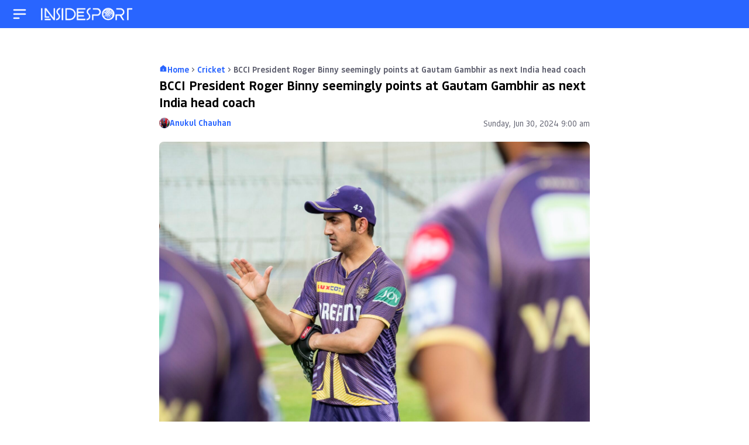

--- FILE ---
content_type: text/html; charset=UTF-8
request_url: https://www.insidesport.in/cricket/bcci-president-roger-binny-seemingly-points-at-gautam-gambhir-as-next-india-head-coach/
body_size: 58126
content:

<!doctype html>
<html lang="en">
<head>
	<meta charset="UTF-8"><script type="text/javascript">(window.NREUM||(NREUM={})).init={privacy:{cookies_enabled:true},ajax:{deny_list:["bam.nr-data.net"]},feature_flags:["soft_nav"],distributed_tracing:{enabled:true}};(window.NREUM||(NREUM={})).loader_config={agentID:"1588888828",accountID:"362324",trustKey:"362324",xpid:"VwAFUlRXGwIFVFhVDwIAUFw=",licenseKey:"50ee1859b3",applicationID:"1509783768",browserID:"1588888828"};;/*! For license information please see nr-loader-spa-1.308.0.min.js.LICENSE.txt */
(()=>{var e,t,r={384:(e,t,r)=>{"use strict";r.d(t,{NT:()=>a,US:()=>u,Zm:()=>o,bQ:()=>d,dV:()=>c,pV:()=>l});var n=r(6154),i=r(1863),s=r(1910);const a={beacon:"bam.nr-data.net",errorBeacon:"bam.nr-data.net"};function o(){return n.gm.NREUM||(n.gm.NREUM={}),void 0===n.gm.newrelic&&(n.gm.newrelic=n.gm.NREUM),n.gm.NREUM}function c(){let e=o();return e.o||(e.o={ST:n.gm.setTimeout,SI:n.gm.setImmediate||n.gm.setInterval,CT:n.gm.clearTimeout,XHR:n.gm.XMLHttpRequest,REQ:n.gm.Request,EV:n.gm.Event,PR:n.gm.Promise,MO:n.gm.MutationObserver,FETCH:n.gm.fetch,WS:n.gm.WebSocket},(0,s.i)(...Object.values(e.o))),e}function d(e,t){let r=o();r.initializedAgents??={},t.initializedAt={ms:(0,i.t)(),date:new Date},r.initializedAgents[e]=t}function u(e,t){o()[e]=t}function l(){return function(){let e=o();const t=e.info||{};e.info={beacon:a.beacon,errorBeacon:a.errorBeacon,...t}}(),function(){let e=o();const t=e.init||{};e.init={...t}}(),c(),function(){let e=o();const t=e.loader_config||{};e.loader_config={...t}}(),o()}},782:(e,t,r)=>{"use strict";r.d(t,{T:()=>n});const n=r(860).K7.pageViewTiming},860:(e,t,r)=>{"use strict";r.d(t,{$J:()=>u,K7:()=>c,P3:()=>d,XX:()=>i,Yy:()=>o,df:()=>s,qY:()=>n,v4:()=>a});const n="events",i="jserrors",s="browser/blobs",a="rum",o="browser/logs",c={ajax:"ajax",genericEvents:"generic_events",jserrors:i,logging:"logging",metrics:"metrics",pageAction:"page_action",pageViewEvent:"page_view_event",pageViewTiming:"page_view_timing",sessionReplay:"session_replay",sessionTrace:"session_trace",softNav:"soft_navigations",spa:"spa"},d={[c.pageViewEvent]:1,[c.pageViewTiming]:2,[c.metrics]:3,[c.jserrors]:4,[c.spa]:5,[c.ajax]:6,[c.sessionTrace]:7,[c.softNav]:8,[c.sessionReplay]:9,[c.logging]:10,[c.genericEvents]:11},u={[c.pageViewEvent]:a,[c.pageViewTiming]:n,[c.ajax]:n,[c.spa]:n,[c.softNav]:n,[c.metrics]:i,[c.jserrors]:i,[c.sessionTrace]:s,[c.sessionReplay]:s,[c.logging]:o,[c.genericEvents]:"ins"}},944:(e,t,r)=>{"use strict";r.d(t,{R:()=>i});var n=r(3241);function i(e,t){"function"==typeof console.debug&&(console.debug("New Relic Warning: https://github.com/newrelic/newrelic-browser-agent/blob/main/docs/warning-codes.md#".concat(e),t),(0,n.W)({agentIdentifier:null,drained:null,type:"data",name:"warn",feature:"warn",data:{code:e,secondary:t}}))}},993:(e,t,r)=>{"use strict";r.d(t,{A$:()=>s,ET:()=>a,TZ:()=>o,p_:()=>i});var n=r(860);const i={ERROR:"ERROR",WARN:"WARN",INFO:"INFO",DEBUG:"DEBUG",TRACE:"TRACE"},s={OFF:0,ERROR:1,WARN:2,INFO:3,DEBUG:4,TRACE:5},a="log",o=n.K7.logging},1541:(e,t,r)=>{"use strict";r.d(t,{U:()=>i,f:()=>n});const n={MFE:"MFE",BA:"BA"};function i(e,t){if(2!==t?.harvestEndpointVersion)return{};const r=t.agentRef.runtime.appMetadata.agents[0].entityGuid;return e?{"source.id":e.id,"source.name":e.name,"source.type":e.type,"parent.id":e.parent?.id||r,"parent.type":e.parent?.type||n.BA}:{"entity.guid":r,appId:t.agentRef.info.applicationID}}},1687:(e,t,r)=>{"use strict";r.d(t,{Ak:()=>d,Ze:()=>h,x3:()=>u});var n=r(3241),i=r(7836),s=r(3606),a=r(860),o=r(2646);const c={};function d(e,t){const r={staged:!1,priority:a.P3[t]||0};l(e),c[e].get(t)||c[e].set(t,r)}function u(e,t){e&&c[e]&&(c[e].get(t)&&c[e].delete(t),p(e,t,!1),c[e].size&&f(e))}function l(e){if(!e)throw new Error("agentIdentifier required");c[e]||(c[e]=new Map)}function h(e="",t="feature",r=!1){if(l(e),!e||!c[e].get(t)||r)return p(e,t);c[e].get(t).staged=!0,f(e)}function f(e){const t=Array.from(c[e]);t.every(([e,t])=>t.staged)&&(t.sort((e,t)=>e[1].priority-t[1].priority),t.forEach(([t])=>{c[e].delete(t),p(e,t)}))}function p(e,t,r=!0){const a=e?i.ee.get(e):i.ee,c=s.i.handlers;if(!a.aborted&&a.backlog&&c){if((0,n.W)({agentIdentifier:e,type:"lifecycle",name:"drain",feature:t}),r){const e=a.backlog[t],r=c[t];if(r){for(let t=0;e&&t<e.length;++t)g(e[t],r);Object.entries(r).forEach(([e,t])=>{Object.values(t||{}).forEach(t=>{t[0]?.on&&t[0]?.context()instanceof o.y&&t[0].on(e,t[1])})})}}a.isolatedBacklog||delete c[t],a.backlog[t]=null,a.emit("drain-"+t,[])}}function g(e,t){var r=e[1];Object.values(t[r]||{}).forEach(t=>{var r=e[0];if(t[0]===r){var n=t[1],i=e[3],s=e[2];n.apply(i,s)}})}},1738:(e,t,r)=>{"use strict";r.d(t,{U:()=>f,Y:()=>h});var n=r(3241),i=r(9908),s=r(1863),a=r(944),o=r(5701),c=r(3969),d=r(8362),u=r(860),l=r(4261);function h(e,t,r,s){const h=s||r;!h||h[e]&&h[e]!==d.d.prototype[e]||(h[e]=function(){(0,i.p)(c.xV,["API/"+e+"/called"],void 0,u.K7.metrics,r.ee),(0,n.W)({agentIdentifier:r.agentIdentifier,drained:!!o.B?.[r.agentIdentifier],type:"data",name:"api",feature:l.Pl+e,data:{}});try{return t.apply(this,arguments)}catch(e){(0,a.R)(23,e)}})}function f(e,t,r,n,a){const o=e.info;null===r?delete o.jsAttributes[t]:o.jsAttributes[t]=r,(a||null===r)&&(0,i.p)(l.Pl+n,[(0,s.t)(),t,r],void 0,"session",e.ee)}},1741:(e,t,r)=>{"use strict";r.d(t,{W:()=>s});var n=r(944),i=r(4261);class s{#e(e,...t){if(this[e]!==s.prototype[e])return this[e](...t);(0,n.R)(35,e)}addPageAction(e,t){return this.#e(i.hG,e,t)}register(e){return this.#e(i.eY,e)}recordCustomEvent(e,t){return this.#e(i.fF,e,t)}setPageViewName(e,t){return this.#e(i.Fw,e,t)}setCustomAttribute(e,t,r){return this.#e(i.cD,e,t,r)}noticeError(e,t){return this.#e(i.o5,e,t)}setUserId(e,t=!1){return this.#e(i.Dl,e,t)}setApplicationVersion(e){return this.#e(i.nb,e)}setErrorHandler(e){return this.#e(i.bt,e)}addRelease(e,t){return this.#e(i.k6,e,t)}log(e,t){return this.#e(i.$9,e,t)}start(){return this.#e(i.d3)}finished(e){return this.#e(i.BL,e)}recordReplay(){return this.#e(i.CH)}pauseReplay(){return this.#e(i.Tb)}addToTrace(e){return this.#e(i.U2,e)}setCurrentRouteName(e){return this.#e(i.PA,e)}interaction(e){return this.#e(i.dT,e)}wrapLogger(e,t,r){return this.#e(i.Wb,e,t,r)}measure(e,t){return this.#e(i.V1,e,t)}consent(e){return this.#e(i.Pv,e)}}},1863:(e,t,r)=>{"use strict";function n(){return Math.floor(performance.now())}r.d(t,{t:()=>n})},1910:(e,t,r)=>{"use strict";r.d(t,{i:()=>s});var n=r(944);const i=new Map;function s(...e){return e.every(e=>{if(i.has(e))return i.get(e);const t="function"==typeof e?e.toString():"",r=t.includes("[native code]"),s=t.includes("nrWrapper");return r||s||(0,n.R)(64,e?.name||t),i.set(e,r),r})}},2555:(e,t,r)=>{"use strict";r.d(t,{D:()=>o,f:()=>a});var n=r(384),i=r(8122);const s={beacon:n.NT.beacon,errorBeacon:n.NT.errorBeacon,licenseKey:void 0,applicationID:void 0,sa:void 0,queueTime:void 0,applicationTime:void 0,ttGuid:void 0,user:void 0,account:void 0,product:void 0,extra:void 0,jsAttributes:{},userAttributes:void 0,atts:void 0,transactionName:void 0,tNamePlain:void 0};function a(e){try{return!!e.licenseKey&&!!e.errorBeacon&&!!e.applicationID}catch(e){return!1}}const o=e=>(0,i.a)(e,s)},2614:(e,t,r)=>{"use strict";r.d(t,{BB:()=>a,H3:()=>n,g:()=>d,iL:()=>c,tS:()=>o,uh:()=>i,wk:()=>s});const n="NRBA",i="SESSION",s=144e5,a=18e5,o={STARTED:"session-started",PAUSE:"session-pause",RESET:"session-reset",RESUME:"session-resume",UPDATE:"session-update"},c={SAME_TAB:"same-tab",CROSS_TAB:"cross-tab"},d={OFF:0,FULL:1,ERROR:2}},2646:(e,t,r)=>{"use strict";r.d(t,{y:()=>n});class n{constructor(e){this.contextId=e}}},2843:(e,t,r)=>{"use strict";r.d(t,{G:()=>s,u:()=>i});var n=r(3878);function i(e,t=!1,r,i){(0,n.DD)("visibilitychange",function(){if(t)return void("hidden"===document.visibilityState&&e());e(document.visibilityState)},r,i)}function s(e,t,r){(0,n.sp)("pagehide",e,t,r)}},3241:(e,t,r)=>{"use strict";r.d(t,{W:()=>s});var n=r(6154);const i="newrelic";function s(e={}){try{n.gm.dispatchEvent(new CustomEvent(i,{detail:e}))}catch(e){}}},3304:(e,t,r)=>{"use strict";r.d(t,{A:()=>s});var n=r(7836);const i=()=>{const e=new WeakSet;return(t,r)=>{if("object"==typeof r&&null!==r){if(e.has(r))return;e.add(r)}return r}};function s(e){try{return JSON.stringify(e,i())??""}catch(e){try{n.ee.emit("internal-error",[e])}catch(e){}return""}}},3333:(e,t,r)=>{"use strict";r.d(t,{$v:()=>u,TZ:()=>n,Xh:()=>c,Zp:()=>i,kd:()=>d,mq:()=>o,nf:()=>a,qN:()=>s});const n=r(860).K7.genericEvents,i=["auxclick","click","copy","keydown","paste","scrollend"],s=["focus","blur"],a=4,o=1e3,c=2e3,d=["PageAction","UserAction","BrowserPerformance"],u={RESOURCES:"experimental.resources",REGISTER:"register"}},3434:(e,t,r)=>{"use strict";r.d(t,{Jt:()=>s,YM:()=>d});var n=r(7836),i=r(5607);const s="nr@original:".concat(i.W),a=50;var o=Object.prototype.hasOwnProperty,c=!1;function d(e,t){return e||(e=n.ee),r.inPlace=function(e,t,n,i,s){n||(n="");const a="-"===n.charAt(0);for(let o=0;o<t.length;o++){const c=t[o],d=e[c];l(d)||(e[c]=r(d,a?c+n:n,i,c,s))}},r.flag=s,r;function r(t,r,n,c,d){return l(t)?t:(r||(r=""),nrWrapper[s]=t,function(e,t,r){if(Object.defineProperty&&Object.keys)try{return Object.keys(e).forEach(function(r){Object.defineProperty(t,r,{get:function(){return e[r]},set:function(t){return e[r]=t,t}})}),t}catch(e){u([e],r)}for(var n in e)o.call(e,n)&&(t[n]=e[n])}(t,nrWrapper,e),nrWrapper);function nrWrapper(){var s,o,l,h;let f;try{o=this,s=[...arguments],l="function"==typeof n?n(s,o):n||{}}catch(t){u([t,"",[s,o,c],l],e)}i(r+"start",[s,o,c],l,d);const p=performance.now();let g;try{return h=t.apply(o,s),g=performance.now(),h}catch(e){throw g=performance.now(),i(r+"err",[s,o,e],l,d),f=e,f}finally{const e=g-p,t={start:p,end:g,duration:e,isLongTask:e>=a,methodName:c,thrownError:f};t.isLongTask&&i("long-task",[t,o],l,d),i(r+"end",[s,o,h],l,d)}}}function i(r,n,i,s){if(!c||t){var a=c;c=!0;try{e.emit(r,n,i,t,s)}catch(t){u([t,r,n,i],e)}c=a}}}function u(e,t){t||(t=n.ee);try{t.emit("internal-error",e)}catch(e){}}function l(e){return!(e&&"function"==typeof e&&e.apply&&!e[s])}},3606:(e,t,r)=>{"use strict";r.d(t,{i:()=>s});var n=r(9908);s.on=a;var i=s.handlers={};function s(e,t,r,s){a(s||n.d,i,e,t,r)}function a(e,t,r,i,s){s||(s="feature"),e||(e=n.d);var a=t[s]=t[s]||{};(a[r]=a[r]||[]).push([e,i])}},3738:(e,t,r)=>{"use strict";r.d(t,{He:()=>i,Kp:()=>o,Lc:()=>d,Rz:()=>u,TZ:()=>n,bD:()=>s,d3:()=>a,jx:()=>l,sl:()=>h,uP:()=>c});const n=r(860).K7.sessionTrace,i="bstResource",s="resource",a="-start",o="-end",c="fn"+a,d="fn"+o,u="pushState",l=1e3,h=3e4},3785:(e,t,r)=>{"use strict";r.d(t,{R:()=>c,b:()=>d});var n=r(9908),i=r(1863),s=r(860),a=r(3969),o=r(993);function c(e,t,r={},c=o.p_.INFO,d=!0,u,l=(0,i.t)()){(0,n.p)(a.xV,["API/logging/".concat(c.toLowerCase(),"/called")],void 0,s.K7.metrics,e),(0,n.p)(o.ET,[l,t,r,c,d,u],void 0,s.K7.logging,e)}function d(e){return"string"==typeof e&&Object.values(o.p_).some(t=>t===e.toUpperCase().trim())}},3878:(e,t,r)=>{"use strict";function n(e,t){return{capture:e,passive:!1,signal:t}}function i(e,t,r=!1,i){window.addEventListener(e,t,n(r,i))}function s(e,t,r=!1,i){document.addEventListener(e,t,n(r,i))}r.d(t,{DD:()=>s,jT:()=>n,sp:()=>i})},3962:(e,t,r)=>{"use strict";r.d(t,{AM:()=>a,O2:()=>l,OV:()=>s,Qu:()=>h,TZ:()=>c,ih:()=>f,pP:()=>o,t1:()=>u,tC:()=>i,wD:()=>d});var n=r(860);const i=["click","keydown","submit"],s="popstate",a="api",o="initialPageLoad",c=n.K7.softNav,d=5e3,u=500,l={INITIAL_PAGE_LOAD:"",ROUTE_CHANGE:1,UNSPECIFIED:2},h={INTERACTION:1,AJAX:2,CUSTOM_END:3,CUSTOM_TRACER:4},f={IP:"in progress",PF:"pending finish",FIN:"finished",CAN:"cancelled"}},3969:(e,t,r)=>{"use strict";r.d(t,{TZ:()=>n,XG:()=>o,rs:()=>i,xV:()=>a,z_:()=>s});const n=r(860).K7.metrics,i="sm",s="cm",a="storeSupportabilityMetrics",o="storeEventMetrics"},4234:(e,t,r)=>{"use strict";r.d(t,{W:()=>s});var n=r(7836),i=r(1687);class s{constructor(e,t){this.agentIdentifier=e,this.ee=n.ee.get(e),this.featureName=t,this.blocked=!1}deregisterDrain(){(0,i.x3)(this.agentIdentifier,this.featureName)}}},4261:(e,t,r)=>{"use strict";r.d(t,{$9:()=>u,BL:()=>c,CH:()=>p,Dl:()=>R,Fw:()=>w,PA:()=>v,Pl:()=>n,Pv:()=>A,Tb:()=>h,U2:()=>a,V1:()=>E,Wb:()=>T,bt:()=>y,cD:()=>b,d3:()=>x,dT:()=>d,eY:()=>g,fF:()=>f,hG:()=>s,hw:()=>i,k6:()=>o,nb:()=>m,o5:()=>l});const n="api-",i=n+"ixn-",s="addPageAction",a="addToTrace",o="addRelease",c="finished",d="interaction",u="log",l="noticeError",h="pauseReplay",f="recordCustomEvent",p="recordReplay",g="register",m="setApplicationVersion",v="setCurrentRouteName",b="setCustomAttribute",y="setErrorHandler",w="setPageViewName",R="setUserId",x="start",T="wrapLogger",E="measure",A="consent"},5205:(e,t,r)=>{"use strict";r.d(t,{j:()=>S});var n=r(384),i=r(1741);var s=r(2555),a=r(3333);const o=e=>{if(!e||"string"!=typeof e)return!1;try{document.createDocumentFragment().querySelector(e)}catch{return!1}return!0};var c=r(2614),d=r(944),u=r(8122);const l="[data-nr-mask]",h=e=>(0,u.a)(e,(()=>{const e={feature_flags:[],experimental:{allow_registered_children:!1,resources:!1},mask_selector:"*",block_selector:"[data-nr-block]",mask_input_options:{color:!1,date:!1,"datetime-local":!1,email:!1,month:!1,number:!1,range:!1,search:!1,tel:!1,text:!1,time:!1,url:!1,week:!1,textarea:!1,select:!1,password:!0}};return{ajax:{deny_list:void 0,block_internal:!0,enabled:!0,autoStart:!0},api:{get allow_registered_children(){return e.feature_flags.includes(a.$v.REGISTER)||e.experimental.allow_registered_children},set allow_registered_children(t){e.experimental.allow_registered_children=t},duplicate_registered_data:!1},browser_consent_mode:{enabled:!1},distributed_tracing:{enabled:void 0,exclude_newrelic_header:void 0,cors_use_newrelic_header:void 0,cors_use_tracecontext_headers:void 0,allowed_origins:void 0},get feature_flags(){return e.feature_flags},set feature_flags(t){e.feature_flags=t},generic_events:{enabled:!0,autoStart:!0},harvest:{interval:30},jserrors:{enabled:!0,autoStart:!0},logging:{enabled:!0,autoStart:!0},metrics:{enabled:!0,autoStart:!0},obfuscate:void 0,page_action:{enabled:!0},page_view_event:{enabled:!0,autoStart:!0},page_view_timing:{enabled:!0,autoStart:!0},performance:{capture_marks:!1,capture_measures:!1,capture_detail:!0,resources:{get enabled(){return e.feature_flags.includes(a.$v.RESOURCES)||e.experimental.resources},set enabled(t){e.experimental.resources=t},asset_types:[],first_party_domains:[],ignore_newrelic:!0}},privacy:{cookies_enabled:!0},proxy:{assets:void 0,beacon:void 0},session:{expiresMs:c.wk,inactiveMs:c.BB},session_replay:{autoStart:!0,enabled:!1,preload:!1,sampling_rate:10,error_sampling_rate:100,collect_fonts:!1,inline_images:!1,fix_stylesheets:!0,mask_all_inputs:!0,get mask_text_selector(){return e.mask_selector},set mask_text_selector(t){o(t)?e.mask_selector="".concat(t,",").concat(l):""===t||null===t?e.mask_selector=l:(0,d.R)(5,t)},get block_class(){return"nr-block"},get ignore_class(){return"nr-ignore"},get mask_text_class(){return"nr-mask"},get block_selector(){return e.block_selector},set block_selector(t){o(t)?e.block_selector+=",".concat(t):""!==t&&(0,d.R)(6,t)},get mask_input_options(){return e.mask_input_options},set mask_input_options(t){t&&"object"==typeof t?e.mask_input_options={...t,password:!0}:(0,d.R)(7,t)}},session_trace:{enabled:!0,autoStart:!0},soft_navigations:{enabled:!0,autoStart:!0},spa:{enabled:!0,autoStart:!0},ssl:void 0,user_actions:{enabled:!0,elementAttributes:["id","className","tagName","type"]}}})());var f=r(6154),p=r(9324);let g=0;const m={buildEnv:p.F3,distMethod:p.Xs,version:p.xv,originTime:f.WN},v={consented:!1},b={appMetadata:{},get consented(){return this.session?.state?.consent||v.consented},set consented(e){v.consented=e},customTransaction:void 0,denyList:void 0,disabled:!1,harvester:void 0,isolatedBacklog:!1,isRecording:!1,loaderType:void 0,maxBytes:3e4,obfuscator:void 0,onerror:void 0,ptid:void 0,releaseIds:{},session:void 0,timeKeeper:void 0,registeredEntities:[],jsAttributesMetadata:{bytes:0},get harvestCount(){return++g}},y=e=>{const t=(0,u.a)(e,b),r=Object.keys(m).reduce((e,t)=>(e[t]={value:m[t],writable:!1,configurable:!0,enumerable:!0},e),{});return Object.defineProperties(t,r)};var w=r(5701);const R=e=>{const t=e.startsWith("http");e+="/",r.p=t?e:"https://"+e};var x=r(7836),T=r(3241);const E={accountID:void 0,trustKey:void 0,agentID:void 0,licenseKey:void 0,applicationID:void 0,xpid:void 0},A=e=>(0,u.a)(e,E),_=new Set;function S(e,t={},r,a){let{init:o,info:c,loader_config:d,runtime:u={},exposed:l=!0}=t;if(!c){const e=(0,n.pV)();o=e.init,c=e.info,d=e.loader_config}e.init=h(o||{}),e.loader_config=A(d||{}),c.jsAttributes??={},f.bv&&(c.jsAttributes.isWorker=!0),e.info=(0,s.D)(c);const p=e.init,g=[c.beacon,c.errorBeacon];_.has(e.agentIdentifier)||(p.proxy.assets&&(R(p.proxy.assets),g.push(p.proxy.assets)),p.proxy.beacon&&g.push(p.proxy.beacon),e.beacons=[...g],function(e){const t=(0,n.pV)();Object.getOwnPropertyNames(i.W.prototype).forEach(r=>{const n=i.W.prototype[r];if("function"!=typeof n||"constructor"===n)return;let s=t[r];e[r]&&!1!==e.exposed&&"micro-agent"!==e.runtime?.loaderType&&(t[r]=(...t)=>{const n=e[r](...t);return s?s(...t):n})})}(e),(0,n.US)("activatedFeatures",w.B)),u.denyList=[...p.ajax.deny_list||[],...p.ajax.block_internal?g:[]],u.ptid=e.agentIdentifier,u.loaderType=r,e.runtime=y(u),_.has(e.agentIdentifier)||(e.ee=x.ee.get(e.agentIdentifier),e.exposed=l,(0,T.W)({agentIdentifier:e.agentIdentifier,drained:!!w.B?.[e.agentIdentifier],type:"lifecycle",name:"initialize",feature:void 0,data:e.config})),_.add(e.agentIdentifier)}},5270:(e,t,r)=>{"use strict";r.d(t,{Aw:()=>a,SR:()=>s,rF:()=>o});var n=r(384),i=r(7767);function s(e){return!!(0,n.dV)().o.MO&&(0,i.V)(e)&&!0===e?.session_trace.enabled}function a(e){return!0===e?.session_replay.preload&&s(e)}function o(e,t){try{if("string"==typeof t?.type){if("password"===t.type.toLowerCase())return"*".repeat(e?.length||0);if(void 0!==t?.dataset?.nrUnmask||t?.classList?.contains("nr-unmask"))return e}}catch(e){}return"string"==typeof e?e.replace(/[\S]/g,"*"):"*".repeat(e?.length||0)}},5289:(e,t,r)=>{"use strict";r.d(t,{GG:()=>a,Qr:()=>c,sB:()=>o});var n=r(3878),i=r(6389);function s(){return"undefined"==typeof document||"complete"===document.readyState}function a(e,t){if(s())return e();const r=(0,i.J)(e),a=setInterval(()=>{s()&&(clearInterval(a),r())},500);(0,n.sp)("load",r,t)}function o(e){if(s())return e();(0,n.DD)("DOMContentLoaded",e)}function c(e){if(s())return e();(0,n.sp)("popstate",e)}},5607:(e,t,r)=>{"use strict";r.d(t,{W:()=>n});const n=(0,r(9566).bz)()},5701:(e,t,r)=>{"use strict";r.d(t,{B:()=>s,t:()=>a});var n=r(3241);const i=new Set,s={};function a(e,t){const r=t.agentIdentifier;s[r]??={},e&&"object"==typeof e&&(i.has(r)||(t.ee.emit("rumresp",[e]),s[r]=e,i.add(r),(0,n.W)({agentIdentifier:r,loaded:!0,drained:!0,type:"lifecycle",name:"load",feature:void 0,data:e})))}},6154:(e,t,r)=>{"use strict";r.d(t,{OF:()=>d,RI:()=>i,WN:()=>h,bv:()=>s,eN:()=>f,gm:()=>a,lR:()=>l,m:()=>c,mw:()=>o,sb:()=>u});var n=r(1863);const i="undefined"!=typeof window&&!!window.document,s="undefined"!=typeof WorkerGlobalScope&&("undefined"!=typeof self&&self instanceof WorkerGlobalScope&&self.navigator instanceof WorkerNavigator||"undefined"!=typeof globalThis&&globalThis instanceof WorkerGlobalScope&&globalThis.navigator instanceof WorkerNavigator),a=i?window:"undefined"!=typeof WorkerGlobalScope&&("undefined"!=typeof self&&self instanceof WorkerGlobalScope&&self||"undefined"!=typeof globalThis&&globalThis instanceof WorkerGlobalScope&&globalThis),o=Boolean("hidden"===a?.document?.visibilityState),c=""+a?.location,d=/iPad|iPhone|iPod/.test(a.navigator?.userAgent),u=d&&"undefined"==typeof SharedWorker,l=(()=>{const e=a.navigator?.userAgent?.match(/Firefox[/\s](\d+\.\d+)/);return Array.isArray(e)&&e.length>=2?+e[1]:0})(),h=Date.now()-(0,n.t)(),f=()=>"undefined"!=typeof PerformanceNavigationTiming&&a?.performance?.getEntriesByType("navigation")?.[0]?.responseStart},6344:(e,t,r)=>{"use strict";r.d(t,{BB:()=>u,Qb:()=>l,TZ:()=>i,Ug:()=>a,Vh:()=>s,_s:()=>o,bc:()=>d,yP:()=>c});var n=r(2614);const i=r(860).K7.sessionReplay,s="errorDuringReplay",a=.12,o={DomContentLoaded:0,Load:1,FullSnapshot:2,IncrementalSnapshot:3,Meta:4,Custom:5},c={[n.g.ERROR]:15e3,[n.g.FULL]:3e5,[n.g.OFF]:0},d={RESET:{message:"Session was reset",sm:"Reset"},IMPORT:{message:"Recorder failed to import",sm:"Import"},TOO_MANY:{message:"429: Too Many Requests",sm:"Too-Many"},TOO_BIG:{message:"Payload was too large",sm:"Too-Big"},CROSS_TAB:{message:"Session Entity was set to OFF on another tab",sm:"Cross-Tab"},ENTITLEMENTS:{message:"Session Replay is not allowed and will not be started",sm:"Entitlement"}},u=5e3,l={API:"api",RESUME:"resume",SWITCH_TO_FULL:"switchToFull",INITIALIZE:"initialize",PRELOAD:"preload"}},6389:(e,t,r)=>{"use strict";function n(e,t=500,r={}){const n=r?.leading||!1;let i;return(...r)=>{n&&void 0===i&&(e.apply(this,r),i=setTimeout(()=>{i=clearTimeout(i)},t)),n||(clearTimeout(i),i=setTimeout(()=>{e.apply(this,r)},t))}}function i(e){let t=!1;return(...r)=>{t||(t=!0,e.apply(this,r))}}r.d(t,{J:()=>i,s:()=>n})},6630:(e,t,r)=>{"use strict";r.d(t,{T:()=>n});const n=r(860).K7.pageViewEvent},6774:(e,t,r)=>{"use strict";r.d(t,{T:()=>n});const n=r(860).K7.jserrors},7295:(e,t,r)=>{"use strict";r.d(t,{Xv:()=>a,gX:()=>i,iW:()=>s});var n=[];function i(e){if(!e||s(e))return!1;if(0===n.length)return!0;if("*"===n[0].hostname)return!1;for(var t=0;t<n.length;t++){var r=n[t];if(r.hostname.test(e.hostname)&&r.pathname.test(e.pathname))return!1}return!0}function s(e){return void 0===e.hostname}function a(e){if(n=[],e&&e.length)for(var t=0;t<e.length;t++){let r=e[t];if(!r)continue;if("*"===r)return void(n=[{hostname:"*"}]);0===r.indexOf("http://")?r=r.substring(7):0===r.indexOf("https://")&&(r=r.substring(8));const i=r.indexOf("/");let s,a;i>0?(s=r.substring(0,i),a=r.substring(i)):(s=r,a="*");let[c]=s.split(":");n.push({hostname:o(c),pathname:o(a,!0)})}}function o(e,t=!1){const r=e.replace(/[.+?^${}()|[\]\\]/g,e=>"\\"+e).replace(/\*/g,".*?");return new RegExp((t?"^":"")+r+"$")}},7485:(e,t,r)=>{"use strict";r.d(t,{D:()=>i});var n=r(6154);function i(e){if(0===(e||"").indexOf("data:"))return{protocol:"data"};try{const t=new URL(e,location.href),r={port:t.port,hostname:t.hostname,pathname:t.pathname,search:t.search,protocol:t.protocol.slice(0,t.protocol.indexOf(":")),sameOrigin:t.protocol===n.gm?.location?.protocol&&t.host===n.gm?.location?.host};return r.port&&""!==r.port||("http:"===t.protocol&&(r.port="80"),"https:"===t.protocol&&(r.port="443")),r.pathname&&""!==r.pathname?r.pathname.startsWith("/")||(r.pathname="/".concat(r.pathname)):r.pathname="/",r}catch(e){return{}}}},7699:(e,t,r)=>{"use strict";r.d(t,{It:()=>s,KC:()=>o,No:()=>i,qh:()=>a});var n=r(860);const i=16e3,s=1e6,a="SESSION_ERROR",o={[n.K7.logging]:!0,[n.K7.genericEvents]:!1,[n.K7.jserrors]:!1,[n.K7.ajax]:!1}},7767:(e,t,r)=>{"use strict";r.d(t,{V:()=>i});var n=r(6154);const i=e=>n.RI&&!0===e?.privacy.cookies_enabled},7836:(e,t,r)=>{"use strict";r.d(t,{P:()=>o,ee:()=>c});var n=r(384),i=r(8990),s=r(2646),a=r(5607);const o="nr@context:".concat(a.W),c=function e(t,r){var n={},a={},u={},l=!1;try{l=16===r.length&&d.initializedAgents?.[r]?.runtime.isolatedBacklog}catch(e){}var h={on:p,addEventListener:p,removeEventListener:function(e,t){var r=n[e];if(!r)return;for(var i=0;i<r.length;i++)r[i]===t&&r.splice(i,1)},emit:function(e,r,n,i,s){!1!==s&&(s=!0);if(c.aborted&&!i)return;t&&s&&t.emit(e,r,n);var o=f(n);g(e).forEach(e=>{e.apply(o,r)});var d=v()[a[e]];d&&d.push([h,e,r,o]);return o},get:m,listeners:g,context:f,buffer:function(e,t){const r=v();if(t=t||"feature",h.aborted)return;Object.entries(e||{}).forEach(([e,n])=>{a[n]=t,t in r||(r[t]=[])})},abort:function(){h._aborted=!0,Object.keys(h.backlog).forEach(e=>{delete h.backlog[e]})},isBuffering:function(e){return!!v()[a[e]]},debugId:r,backlog:l?{}:t&&"object"==typeof t.backlog?t.backlog:{},isolatedBacklog:l};return Object.defineProperty(h,"aborted",{get:()=>{let e=h._aborted||!1;return e||(t&&(e=t.aborted),e)}}),h;function f(e){return e&&e instanceof s.y?e:e?(0,i.I)(e,o,()=>new s.y(o)):new s.y(o)}function p(e,t){n[e]=g(e).concat(t)}function g(e){return n[e]||[]}function m(t){return u[t]=u[t]||e(h,t)}function v(){return h.backlog}}(void 0,"globalEE"),d=(0,n.Zm)();d.ee||(d.ee=c)},8122:(e,t,r)=>{"use strict";r.d(t,{a:()=>i});var n=r(944);function i(e,t){try{if(!e||"object"!=typeof e)return(0,n.R)(3);if(!t||"object"!=typeof t)return(0,n.R)(4);const r=Object.create(Object.getPrototypeOf(t),Object.getOwnPropertyDescriptors(t)),s=0===Object.keys(r).length?e:r;for(let a in s)if(void 0!==e[a])try{if(null===e[a]){r[a]=null;continue}Array.isArray(e[a])&&Array.isArray(t[a])?r[a]=Array.from(new Set([...e[a],...t[a]])):"object"==typeof e[a]&&"object"==typeof t[a]?r[a]=i(e[a],t[a]):r[a]=e[a]}catch(e){r[a]||(0,n.R)(1,e)}return r}catch(e){(0,n.R)(2,e)}}},8139:(e,t,r)=>{"use strict";r.d(t,{u:()=>h});var n=r(7836),i=r(3434),s=r(8990),a=r(6154);const o={},c=a.gm.XMLHttpRequest,d="addEventListener",u="removeEventListener",l="nr@wrapped:".concat(n.P);function h(e){var t=function(e){return(e||n.ee).get("events")}(e);if(o[t.debugId]++)return t;o[t.debugId]=1;var r=(0,i.YM)(t,!0);function h(e){r.inPlace(e,[d,u],"-",p)}function p(e,t){return e[1]}return"getPrototypeOf"in Object&&(a.RI&&f(document,h),c&&f(c.prototype,h),f(a.gm,h)),t.on(d+"-start",function(e,t){var n=e[1];if(null!==n&&("function"==typeof n||"object"==typeof n)&&"newrelic"!==e[0]){var i=(0,s.I)(n,l,function(){var e={object:function(){if("function"!=typeof n.handleEvent)return;return n.handleEvent.apply(n,arguments)},function:n}[typeof n];return e?r(e,"fn-",null,e.name||"anonymous"):n});this.wrapped=e[1]=i}}),t.on(u+"-start",function(e){e[1]=this.wrapped||e[1]}),t}function f(e,t,...r){let n=e;for(;"object"==typeof n&&!Object.prototype.hasOwnProperty.call(n,d);)n=Object.getPrototypeOf(n);n&&t(n,...r)}},8362:(e,t,r)=>{"use strict";r.d(t,{d:()=>s});var n=r(9566),i=r(1741);class s extends i.W{agentIdentifier=(0,n.LA)(16)}},8374:(e,t,r)=>{r.nc=(()=>{try{return document?.currentScript?.nonce}catch(e){}return""})()},8990:(e,t,r)=>{"use strict";r.d(t,{I:()=>i});var n=Object.prototype.hasOwnProperty;function i(e,t,r){if(n.call(e,t))return e[t];var i=r();if(Object.defineProperty&&Object.keys)try{return Object.defineProperty(e,t,{value:i,writable:!0,enumerable:!1}),i}catch(e){}return e[t]=i,i}},9119:(e,t,r)=>{"use strict";r.d(t,{L:()=>s});var n=/([^?#]*)[^#]*(#[^?]*|$).*/,i=/([^?#]*)().*/;function s(e,t){return e?e.replace(t?n:i,"$1$2"):e}},9300:(e,t,r)=>{"use strict";r.d(t,{T:()=>n});const n=r(860).K7.ajax},9324:(e,t,r)=>{"use strict";r.d(t,{AJ:()=>a,F3:()=>i,Xs:()=>s,Yq:()=>o,xv:()=>n});const n="1.308.0",i="PROD",s="CDN",a="@newrelic/rrweb",o="1.0.1"},9566:(e,t,r)=>{"use strict";r.d(t,{LA:()=>o,ZF:()=>c,bz:()=>a,el:()=>d});var n=r(6154);const i="xxxxxxxx-xxxx-4xxx-yxxx-xxxxxxxxxxxx";function s(e,t){return e?15&e[t]:16*Math.random()|0}function a(){const e=n.gm?.crypto||n.gm?.msCrypto;let t,r=0;return e&&e.getRandomValues&&(t=e.getRandomValues(new Uint8Array(30))),i.split("").map(e=>"x"===e?s(t,r++).toString(16):"y"===e?(3&s()|8).toString(16):e).join("")}function o(e){const t=n.gm?.crypto||n.gm?.msCrypto;let r,i=0;t&&t.getRandomValues&&(r=t.getRandomValues(new Uint8Array(e)));const a=[];for(var o=0;o<e;o++)a.push(s(r,i++).toString(16));return a.join("")}function c(){return o(16)}function d(){return o(32)}},9908:(e,t,r)=>{"use strict";r.d(t,{d:()=>n,p:()=>i});var n=r(7836).ee.get("handle");function i(e,t,r,i,s){s?(s.buffer([e],i),s.emit(e,t,r)):(n.buffer([e],i),n.emit(e,t,r))}}},n={};function i(e){var t=n[e];if(void 0!==t)return t.exports;var s=n[e]={exports:{}};return r[e](s,s.exports,i),s.exports}i.m=r,i.d=(e,t)=>{for(var r in t)i.o(t,r)&&!i.o(e,r)&&Object.defineProperty(e,r,{enumerable:!0,get:t[r]})},i.f={},i.e=e=>Promise.all(Object.keys(i.f).reduce((t,r)=>(i.f[r](e,t),t),[])),i.u=e=>({212:"nr-spa-compressor",249:"nr-spa-recorder",478:"nr-spa"}[e]+"-1.308.0.min.js"),i.o=(e,t)=>Object.prototype.hasOwnProperty.call(e,t),e={},t="NRBA-1.308.0.PROD:",i.l=(r,n,s,a)=>{if(e[r])e[r].push(n);else{var o,c;if(void 0!==s)for(var d=document.getElementsByTagName("script"),u=0;u<d.length;u++){var l=d[u];if(l.getAttribute("src")==r||l.getAttribute("data-webpack")==t+s){o=l;break}}if(!o){c=!0;var h={478:"sha512-RSfSVnmHk59T/uIPbdSE0LPeqcEdF4/+XhfJdBuccH5rYMOEZDhFdtnh6X6nJk7hGpzHd9Ujhsy7lZEz/ORYCQ==",249:"sha512-ehJXhmntm85NSqW4MkhfQqmeKFulra3klDyY0OPDUE+sQ3GokHlPh1pmAzuNy//3j4ac6lzIbmXLvGQBMYmrkg==",212:"sha512-B9h4CR46ndKRgMBcK+j67uSR2RCnJfGefU+A7FrgR/k42ovXy5x/MAVFiSvFxuVeEk/pNLgvYGMp1cBSK/G6Fg=="};(o=document.createElement("script")).charset="utf-8",i.nc&&o.setAttribute("nonce",i.nc),o.setAttribute("data-webpack",t+s),o.src=r,0!==o.src.indexOf(window.location.origin+"/")&&(o.crossOrigin="anonymous"),h[a]&&(o.integrity=h[a])}e[r]=[n];var f=(t,n)=>{o.onerror=o.onload=null,clearTimeout(p);var i=e[r];if(delete e[r],o.parentNode&&o.parentNode.removeChild(o),i&&i.forEach(e=>e(n)),t)return t(n)},p=setTimeout(f.bind(null,void 0,{type:"timeout",target:o}),12e4);o.onerror=f.bind(null,o.onerror),o.onload=f.bind(null,o.onload),c&&document.head.appendChild(o)}},i.r=e=>{"undefined"!=typeof Symbol&&Symbol.toStringTag&&Object.defineProperty(e,Symbol.toStringTag,{value:"Module"}),Object.defineProperty(e,"__esModule",{value:!0})},i.p="https://js-agent.newrelic.com/",(()=>{var e={38:0,788:0};i.f.j=(t,r)=>{var n=i.o(e,t)?e[t]:void 0;if(0!==n)if(n)r.push(n[2]);else{var s=new Promise((r,i)=>n=e[t]=[r,i]);r.push(n[2]=s);var a=i.p+i.u(t),o=new Error;i.l(a,r=>{if(i.o(e,t)&&(0!==(n=e[t])&&(e[t]=void 0),n)){var s=r&&("load"===r.type?"missing":r.type),a=r&&r.target&&r.target.src;o.message="Loading chunk "+t+" failed: ("+s+": "+a+")",o.name="ChunkLoadError",o.type=s,o.request=a,n[1](o)}},"chunk-"+t,t)}};var t=(t,r)=>{var n,s,[a,o,c]=r,d=0;if(a.some(t=>0!==e[t])){for(n in o)i.o(o,n)&&(i.m[n]=o[n]);if(c)c(i)}for(t&&t(r);d<a.length;d++)s=a[d],i.o(e,s)&&e[s]&&e[s][0](),e[s]=0},r=self["webpackChunk:NRBA-1.308.0.PROD"]=self["webpackChunk:NRBA-1.308.0.PROD"]||[];r.forEach(t.bind(null,0)),r.push=t.bind(null,r.push.bind(r))})(),(()=>{"use strict";i(8374);var e=i(8362),t=i(860);const r=Object.values(t.K7);var n=i(5205);var s=i(9908),a=i(1863),o=i(4261),c=i(1738);var d=i(1687),u=i(4234),l=i(5289),h=i(6154),f=i(944),p=i(5270),g=i(7767),m=i(6389),v=i(7699);class b extends u.W{constructor(e,t){super(e.agentIdentifier,t),this.agentRef=e,this.abortHandler=void 0,this.featAggregate=void 0,this.loadedSuccessfully=void 0,this.onAggregateImported=new Promise(e=>{this.loadedSuccessfully=e}),this.deferred=Promise.resolve(),!1===e.init[this.featureName].autoStart?this.deferred=new Promise((t,r)=>{this.ee.on("manual-start-all",(0,m.J)(()=>{(0,d.Ak)(e.agentIdentifier,this.featureName),t()}))}):(0,d.Ak)(e.agentIdentifier,t)}importAggregator(e,t,r={}){if(this.featAggregate)return;const n=async()=>{let n;await this.deferred;try{if((0,g.V)(e.init)){const{setupAgentSession:t}=await i.e(478).then(i.bind(i,8766));n=t(e)}}catch(e){(0,f.R)(20,e),this.ee.emit("internal-error",[e]),(0,s.p)(v.qh,[e],void 0,this.featureName,this.ee)}try{if(!this.#t(this.featureName,n,e.init))return(0,d.Ze)(this.agentIdentifier,this.featureName),void this.loadedSuccessfully(!1);const{Aggregate:i}=await t();this.featAggregate=new i(e,r),e.runtime.harvester.initializedAggregates.push(this.featAggregate),this.loadedSuccessfully(!0)}catch(e){(0,f.R)(34,e),this.abortHandler?.(),(0,d.Ze)(this.agentIdentifier,this.featureName,!0),this.loadedSuccessfully(!1),this.ee&&this.ee.abort()}};h.RI?(0,l.GG)(()=>n(),!0):n()}#t(e,r,n){if(this.blocked)return!1;switch(e){case t.K7.sessionReplay:return(0,p.SR)(n)&&!!r;case t.K7.sessionTrace:return!!r;default:return!0}}}var y=i(6630),w=i(2614),R=i(3241);class x extends b{static featureName=y.T;constructor(e){var t;super(e,y.T),this.setupInspectionEvents(e.agentIdentifier),t=e,(0,c.Y)(o.Fw,function(e,r){"string"==typeof e&&("/"!==e.charAt(0)&&(e="/"+e),t.runtime.customTransaction=(r||"http://custom.transaction")+e,(0,s.p)(o.Pl+o.Fw,[(0,a.t)()],void 0,void 0,t.ee))},t),this.importAggregator(e,()=>i.e(478).then(i.bind(i,2467)))}setupInspectionEvents(e){const t=(t,r)=>{t&&(0,R.W)({agentIdentifier:e,timeStamp:t.timeStamp,loaded:"complete"===t.target.readyState,type:"window",name:r,data:t.target.location+""})};(0,l.sB)(e=>{t(e,"DOMContentLoaded")}),(0,l.GG)(e=>{t(e,"load")}),(0,l.Qr)(e=>{t(e,"navigate")}),this.ee.on(w.tS.UPDATE,(t,r)=>{(0,R.W)({agentIdentifier:e,type:"lifecycle",name:"session",data:r})})}}var T=i(384);class E extends e.d{constructor(e){var t;(super(),h.gm)?(this.features={},(0,T.bQ)(this.agentIdentifier,this),this.desiredFeatures=new Set(e.features||[]),this.desiredFeatures.add(x),(0,n.j)(this,e,e.loaderType||"agent"),t=this,(0,c.Y)(o.cD,function(e,r,n=!1){if("string"==typeof e){if(["string","number","boolean"].includes(typeof r)||null===r)return(0,c.U)(t,e,r,o.cD,n);(0,f.R)(40,typeof r)}else(0,f.R)(39,typeof e)},t),function(e){(0,c.Y)(o.Dl,function(t,r=!1){if("string"!=typeof t&&null!==t)return void(0,f.R)(41,typeof t);const n=e.info.jsAttributes["enduser.id"];r&&null!=n&&n!==t?(0,s.p)(o.Pl+"setUserIdAndResetSession",[t],void 0,"session",e.ee):(0,c.U)(e,"enduser.id",t,o.Dl,!0)},e)}(this),function(e){(0,c.Y)(o.nb,function(t){if("string"==typeof t||null===t)return(0,c.U)(e,"application.version",t,o.nb,!1);(0,f.R)(42,typeof t)},e)}(this),function(e){(0,c.Y)(o.d3,function(){e.ee.emit("manual-start-all")},e)}(this),function(e){(0,c.Y)(o.Pv,function(t=!0){if("boolean"==typeof t){if((0,s.p)(o.Pl+o.Pv,[t],void 0,"session",e.ee),e.runtime.consented=t,t){const t=e.features.page_view_event;t.onAggregateImported.then(e=>{const r=t.featAggregate;e&&!r.sentRum&&r.sendRum()})}}else(0,f.R)(65,typeof t)},e)}(this),this.run()):(0,f.R)(21)}get config(){return{info:this.info,init:this.init,loader_config:this.loader_config,runtime:this.runtime}}get api(){return this}run(){try{const e=function(e){const t={};return r.forEach(r=>{t[r]=!!e[r]?.enabled}),t}(this.init),n=[...this.desiredFeatures];n.sort((e,r)=>t.P3[e.featureName]-t.P3[r.featureName]),n.forEach(r=>{if(!e[r.featureName]&&r.featureName!==t.K7.pageViewEvent)return;if(r.featureName===t.K7.spa)return void(0,f.R)(67);const n=function(e){switch(e){case t.K7.ajax:return[t.K7.jserrors];case t.K7.sessionTrace:return[t.K7.ajax,t.K7.pageViewEvent];case t.K7.sessionReplay:return[t.K7.sessionTrace];case t.K7.pageViewTiming:return[t.K7.pageViewEvent];default:return[]}}(r.featureName).filter(e=>!(e in this.features));n.length>0&&(0,f.R)(36,{targetFeature:r.featureName,missingDependencies:n}),this.features[r.featureName]=new r(this)})}catch(e){(0,f.R)(22,e);for(const e in this.features)this.features[e].abortHandler?.();const t=(0,T.Zm)();delete t.initializedAgents[this.agentIdentifier]?.features,delete this.sharedAggregator;return t.ee.get(this.agentIdentifier).abort(),!1}}}var A=i(2843),_=i(782);class S extends b{static featureName=_.T;constructor(e){super(e,_.T),h.RI&&((0,A.u)(()=>(0,s.p)("docHidden",[(0,a.t)()],void 0,_.T,this.ee),!0),(0,A.G)(()=>(0,s.p)("winPagehide",[(0,a.t)()],void 0,_.T,this.ee)),this.importAggregator(e,()=>i.e(478).then(i.bind(i,9917))))}}var O=i(3969);class I extends b{static featureName=O.TZ;constructor(e){super(e,O.TZ),h.RI&&document.addEventListener("securitypolicyviolation",e=>{(0,s.p)(O.xV,["Generic/CSPViolation/Detected"],void 0,this.featureName,this.ee)}),this.importAggregator(e,()=>i.e(478).then(i.bind(i,6555)))}}var N=i(6774),P=i(3878),k=i(3304);class D{constructor(e,t,r,n,i){this.name="UncaughtError",this.message="string"==typeof e?e:(0,k.A)(e),this.sourceURL=t,this.line=r,this.column=n,this.__newrelic=i}}function C(e){return M(e)?e:new D(void 0!==e?.message?e.message:e,e?.filename||e?.sourceURL,e?.lineno||e?.line,e?.colno||e?.col,e?.__newrelic,e?.cause)}function j(e){const t="Unhandled Promise Rejection: ";if(!e?.reason)return;if(M(e.reason)){try{e.reason.message.startsWith(t)||(e.reason.message=t+e.reason.message)}catch(e){}return C(e.reason)}const r=C(e.reason);return(r.message||"").startsWith(t)||(r.message=t+r.message),r}function L(e){if(e.error instanceof SyntaxError&&!/:\d+$/.test(e.error.stack?.trim())){const t=new D(e.message,e.filename,e.lineno,e.colno,e.error.__newrelic,e.cause);return t.name=SyntaxError.name,t}return M(e.error)?e.error:C(e)}function M(e){return e instanceof Error&&!!e.stack}function H(e,r,n,i,o=(0,a.t)()){"string"==typeof e&&(e=new Error(e)),(0,s.p)("err",[e,o,!1,r,n.runtime.isRecording,void 0,i],void 0,t.K7.jserrors,n.ee),(0,s.p)("uaErr",[],void 0,t.K7.genericEvents,n.ee)}var B=i(1541),K=i(993),W=i(3785);function U(e,{customAttributes:t={},level:r=K.p_.INFO}={},n,i,s=(0,a.t)()){(0,W.R)(n.ee,e,t,r,!1,i,s)}function F(e,r,n,i,c=(0,a.t)()){(0,s.p)(o.Pl+o.hG,[c,e,r,i],void 0,t.K7.genericEvents,n.ee)}function V(e,r,n,i,c=(0,a.t)()){const{start:d,end:u,customAttributes:l}=r||{},h={customAttributes:l||{}};if("object"!=typeof h.customAttributes||"string"!=typeof e||0===e.length)return void(0,f.R)(57);const p=(e,t)=>null==e?t:"number"==typeof e?e:e instanceof PerformanceMark?e.startTime:Number.NaN;if(h.start=p(d,0),h.end=p(u,c),Number.isNaN(h.start)||Number.isNaN(h.end))(0,f.R)(57);else{if(h.duration=h.end-h.start,!(h.duration<0))return(0,s.p)(o.Pl+o.V1,[h,e,i],void 0,t.K7.genericEvents,n.ee),h;(0,f.R)(58)}}function G(e,r={},n,i,c=(0,a.t)()){(0,s.p)(o.Pl+o.fF,[c,e,r,i],void 0,t.K7.genericEvents,n.ee)}function z(e){(0,c.Y)(o.eY,function(t){return Y(e,t)},e)}function Y(e,r,n){(0,f.R)(54,"newrelic.register"),r||={},r.type=B.f.MFE,r.licenseKey||=e.info.licenseKey,r.blocked=!1,r.parent=n||{},Array.isArray(r.tags)||(r.tags=[]);const i={};r.tags.forEach(e=>{"name"!==e&&"id"!==e&&(i["source.".concat(e)]=!0)}),r.isolated??=!0;let o=()=>{};const c=e.runtime.registeredEntities;if(!r.isolated){const e=c.find(({metadata:{target:{id:e}}})=>e===r.id&&!r.isolated);if(e)return e}const d=e=>{r.blocked=!0,o=e};function u(e){return"string"==typeof e&&!!e.trim()&&e.trim().length<501||"number"==typeof e}e.init.api.allow_registered_children||d((0,m.J)(()=>(0,f.R)(55))),u(r.id)&&u(r.name)||d((0,m.J)(()=>(0,f.R)(48,r)));const l={addPageAction:(t,n={})=>g(F,[t,{...i,...n},e],r),deregister:()=>{d((0,m.J)(()=>(0,f.R)(68)))},log:(t,n={})=>g(U,[t,{...n,customAttributes:{...i,...n.customAttributes||{}}},e],r),measure:(t,n={})=>g(V,[t,{...n,customAttributes:{...i,...n.customAttributes||{}}},e],r),noticeError:(t,n={})=>g(H,[t,{...i,...n},e],r),register:(t={})=>g(Y,[e,t],l.metadata.target),recordCustomEvent:(t,n={})=>g(G,[t,{...i,...n},e],r),setApplicationVersion:e=>p("application.version",e),setCustomAttribute:(e,t)=>p(e,t),setUserId:e=>p("enduser.id",e),metadata:{customAttributes:i,target:r}},h=()=>(r.blocked&&o(),r.blocked);h()||c.push(l);const p=(e,t)=>{h()||(i[e]=t)},g=(r,n,i)=>{if(h())return;const o=(0,a.t)();(0,s.p)(O.xV,["API/register/".concat(r.name,"/called")],void 0,t.K7.metrics,e.ee);try{if(e.init.api.duplicate_registered_data&&"register"!==r.name){let e=n;if(n[1]instanceof Object){const t={"child.id":i.id,"child.type":i.type};e="customAttributes"in n[1]?[n[0],{...n[1],customAttributes:{...n[1].customAttributes,...t}},...n.slice(2)]:[n[0],{...n[1],...t},...n.slice(2)]}r(...e,void 0,o)}return r(...n,i,o)}catch(e){(0,f.R)(50,e)}};return l}class Z extends b{static featureName=N.T;constructor(e){var t;super(e,N.T),t=e,(0,c.Y)(o.o5,(e,r)=>H(e,r,t),t),function(e){(0,c.Y)(o.bt,function(t){e.runtime.onerror=t},e)}(e),function(e){let t=0;(0,c.Y)(o.k6,function(e,r){++t>10||(this.runtime.releaseIds[e.slice(-200)]=(""+r).slice(-200))},e)}(e),z(e);try{this.removeOnAbort=new AbortController}catch(e){}this.ee.on("internal-error",(t,r)=>{this.abortHandler&&(0,s.p)("ierr",[C(t),(0,a.t)(),!0,{},e.runtime.isRecording,r],void 0,this.featureName,this.ee)}),h.gm.addEventListener("unhandledrejection",t=>{this.abortHandler&&(0,s.p)("err",[j(t),(0,a.t)(),!1,{unhandledPromiseRejection:1},e.runtime.isRecording],void 0,this.featureName,this.ee)},(0,P.jT)(!1,this.removeOnAbort?.signal)),h.gm.addEventListener("error",t=>{this.abortHandler&&(0,s.p)("err",[L(t),(0,a.t)(),!1,{},e.runtime.isRecording],void 0,this.featureName,this.ee)},(0,P.jT)(!1,this.removeOnAbort?.signal)),this.abortHandler=this.#r,this.importAggregator(e,()=>i.e(478).then(i.bind(i,2176)))}#r(){this.removeOnAbort?.abort(),this.abortHandler=void 0}}var q=i(8990);let X=1;function J(e){const t=typeof e;return!e||"object"!==t&&"function"!==t?-1:e===h.gm?0:(0,q.I)(e,"nr@id",function(){return X++})}function Q(e){if("string"==typeof e&&e.length)return e.length;if("object"==typeof e){if("undefined"!=typeof ArrayBuffer&&e instanceof ArrayBuffer&&e.byteLength)return e.byteLength;if("undefined"!=typeof Blob&&e instanceof Blob&&e.size)return e.size;if(!("undefined"!=typeof FormData&&e instanceof FormData))try{return(0,k.A)(e).length}catch(e){return}}}var ee=i(8139),te=i(7836),re=i(3434);const ne={},ie=["open","send"];function se(e){var t=e||te.ee;const r=function(e){return(e||te.ee).get("xhr")}(t);if(void 0===h.gm.XMLHttpRequest)return r;if(ne[r.debugId]++)return r;ne[r.debugId]=1,(0,ee.u)(t);var n=(0,re.YM)(r),i=h.gm.XMLHttpRequest,s=h.gm.MutationObserver,a=h.gm.Promise,o=h.gm.setInterval,c="readystatechange",d=["onload","onerror","onabort","onloadstart","onloadend","onprogress","ontimeout"],u=[],l=h.gm.XMLHttpRequest=function(e){const t=new i(e),s=r.context(t);try{r.emit("new-xhr",[t],s),t.addEventListener(c,(a=s,function(){var e=this;e.readyState>3&&!a.resolved&&(a.resolved=!0,r.emit("xhr-resolved",[],e)),n.inPlace(e,d,"fn-",y)}),(0,P.jT)(!1))}catch(e){(0,f.R)(15,e);try{r.emit("internal-error",[e])}catch(e){}}var a;return t};function p(e,t){n.inPlace(t,["onreadystatechange"],"fn-",y)}if(function(e,t){for(var r in e)t[r]=e[r]}(i,l),l.prototype=i.prototype,n.inPlace(l.prototype,ie,"-xhr-",y),r.on("send-xhr-start",function(e,t){p(e,t),function(e){u.push(e),s&&(g?g.then(b):o?o(b):(m=-m,v.data=m))}(t)}),r.on("open-xhr-start",p),s){var g=a&&a.resolve();if(!o&&!a){var m=1,v=document.createTextNode(m);new s(b).observe(v,{characterData:!0})}}else t.on("fn-end",function(e){e[0]&&e[0].type===c||b()});function b(){for(var e=0;e<u.length;e++)p(0,u[e]);u.length&&(u=[])}function y(e,t){return t}return r}var ae="fetch-",oe=ae+"body-",ce=["arrayBuffer","blob","json","text","formData"],de=h.gm.Request,ue=h.gm.Response,le="prototype";const he={};function fe(e){const t=function(e){return(e||te.ee).get("fetch")}(e);if(!(de&&ue&&h.gm.fetch))return t;if(he[t.debugId]++)return t;function r(e,r,n){var i=e[r];"function"==typeof i&&(e[r]=function(){var e,r=[...arguments],s={};t.emit(n+"before-start",[r],s),s[te.P]&&s[te.P].dt&&(e=s[te.P].dt);var a=i.apply(this,r);return t.emit(n+"start",[r,e],a),a.then(function(e){return t.emit(n+"end",[null,e],a),e},function(e){throw t.emit(n+"end",[e],a),e})})}return he[t.debugId]=1,ce.forEach(e=>{r(de[le],e,oe),r(ue[le],e,oe)}),r(h.gm,"fetch",ae),t.on(ae+"end",function(e,r){var n=this;if(r){var i=r.headers.get("content-length");null!==i&&(n.rxSize=i),t.emit(ae+"done",[null,r],n)}else t.emit(ae+"done",[e],n)}),t}var pe=i(7485),ge=i(9566);class me{constructor(e){this.agentRef=e}generateTracePayload(e){const t=this.agentRef.loader_config;if(!this.shouldGenerateTrace(e)||!t)return null;var r=(t.accountID||"").toString()||null,n=(t.agentID||"").toString()||null,i=(t.trustKey||"").toString()||null;if(!r||!n)return null;var s=(0,ge.ZF)(),a=(0,ge.el)(),o=Date.now(),c={spanId:s,traceId:a,timestamp:o};return(e.sameOrigin||this.isAllowedOrigin(e)&&this.useTraceContextHeadersForCors())&&(c.traceContextParentHeader=this.generateTraceContextParentHeader(s,a),c.traceContextStateHeader=this.generateTraceContextStateHeader(s,o,r,n,i)),(e.sameOrigin&&!this.excludeNewrelicHeader()||!e.sameOrigin&&this.isAllowedOrigin(e)&&this.useNewrelicHeaderForCors())&&(c.newrelicHeader=this.generateTraceHeader(s,a,o,r,n,i)),c}generateTraceContextParentHeader(e,t){return"00-"+t+"-"+e+"-01"}generateTraceContextStateHeader(e,t,r,n,i){return i+"@nr=0-1-"+r+"-"+n+"-"+e+"----"+t}generateTraceHeader(e,t,r,n,i,s){if(!("function"==typeof h.gm?.btoa))return null;var a={v:[0,1],d:{ty:"Browser",ac:n,ap:i,id:e,tr:t,ti:r}};return s&&n!==s&&(a.d.tk=s),btoa((0,k.A)(a))}shouldGenerateTrace(e){return this.agentRef.init?.distributed_tracing?.enabled&&this.isAllowedOrigin(e)}isAllowedOrigin(e){var t=!1;const r=this.agentRef.init?.distributed_tracing;if(e.sameOrigin)t=!0;else if(r?.allowed_origins instanceof Array)for(var n=0;n<r.allowed_origins.length;n++){var i=(0,pe.D)(r.allowed_origins[n]);if(e.hostname===i.hostname&&e.protocol===i.protocol&&e.port===i.port){t=!0;break}}return t}excludeNewrelicHeader(){var e=this.agentRef.init?.distributed_tracing;return!!e&&!!e.exclude_newrelic_header}useNewrelicHeaderForCors(){var e=this.agentRef.init?.distributed_tracing;return!!e&&!1!==e.cors_use_newrelic_header}useTraceContextHeadersForCors(){var e=this.agentRef.init?.distributed_tracing;return!!e&&!!e.cors_use_tracecontext_headers}}var ve=i(9300),be=i(7295);function ye(e){return"string"==typeof e?e:e instanceof(0,T.dV)().o.REQ?e.url:h.gm?.URL&&e instanceof URL?e.href:void 0}var we=["load","error","abort","timeout"],Re=we.length,xe=(0,T.dV)().o.REQ,Te=(0,T.dV)().o.XHR;const Ee="X-NewRelic-App-Data";class Ae extends b{static featureName=ve.T;constructor(e){super(e,ve.T),this.dt=new me(e),this.handler=(e,t,r,n)=>(0,s.p)(e,t,r,n,this.ee);try{const e={xmlhttprequest:"xhr",fetch:"fetch",beacon:"beacon"};h.gm?.performance?.getEntriesByType("resource").forEach(r=>{if(r.initiatorType in e&&0!==r.responseStatus){const n={status:r.responseStatus},i={rxSize:r.transferSize,duration:Math.floor(r.duration),cbTime:0};_e(n,r.name),this.handler("xhr",[n,i,r.startTime,r.responseEnd,e[r.initiatorType]],void 0,t.K7.ajax)}})}catch(e){}fe(this.ee),se(this.ee),function(e,r,n,i){function o(e){var t=this;t.totalCbs=0,t.called=0,t.cbTime=0,t.end=T,t.ended=!1,t.xhrGuids={},t.lastSize=null,t.loadCaptureCalled=!1,t.params=this.params||{},t.metrics=this.metrics||{},t.latestLongtaskEnd=0,e.addEventListener("load",function(r){E(t,e)},(0,P.jT)(!1)),h.lR||e.addEventListener("progress",function(e){t.lastSize=e.loaded},(0,P.jT)(!1))}function c(e){this.params={method:e[0]},_e(this,e[1]),this.metrics={}}function d(t,r){e.loader_config.xpid&&this.sameOrigin&&r.setRequestHeader("X-NewRelic-ID",e.loader_config.xpid);var n=i.generateTracePayload(this.parsedOrigin);if(n){var s=!1;n.newrelicHeader&&(r.setRequestHeader("newrelic",n.newrelicHeader),s=!0),n.traceContextParentHeader&&(r.setRequestHeader("traceparent",n.traceContextParentHeader),n.traceContextStateHeader&&r.setRequestHeader("tracestate",n.traceContextStateHeader),s=!0),s&&(this.dt=n)}}function u(e,t){var n=this.metrics,i=e[0],s=this;if(n&&i){var o=Q(i);o&&(n.txSize=o)}this.startTime=(0,a.t)(),this.body=i,this.listener=function(e){try{"abort"!==e.type||s.loadCaptureCalled||(s.params.aborted=!0),("load"!==e.type||s.called===s.totalCbs&&(s.onloadCalled||"function"!=typeof t.onload)&&"function"==typeof s.end)&&s.end(t)}catch(e){try{r.emit("internal-error",[e])}catch(e){}}};for(var c=0;c<Re;c++)t.addEventListener(we[c],this.listener,(0,P.jT)(!1))}function l(e,t,r){this.cbTime+=e,t?this.onloadCalled=!0:this.called+=1,this.called!==this.totalCbs||!this.onloadCalled&&"function"==typeof r.onload||"function"!=typeof this.end||this.end(r)}function f(e,t){var r=""+J(e)+!!t;this.xhrGuids&&!this.xhrGuids[r]&&(this.xhrGuids[r]=!0,this.totalCbs+=1)}function p(e,t){var r=""+J(e)+!!t;this.xhrGuids&&this.xhrGuids[r]&&(delete this.xhrGuids[r],this.totalCbs-=1)}function g(){this.endTime=(0,a.t)()}function m(e,t){t instanceof Te&&"load"===e[0]&&r.emit("xhr-load-added",[e[1],e[2]],t)}function v(e,t){t instanceof Te&&"load"===e[0]&&r.emit("xhr-load-removed",[e[1],e[2]],t)}function b(e,t,r){t instanceof Te&&("onload"===r&&(this.onload=!0),("load"===(e[0]&&e[0].type)||this.onload)&&(this.xhrCbStart=(0,a.t)()))}function y(e,t){this.xhrCbStart&&r.emit("xhr-cb-time",[(0,a.t)()-this.xhrCbStart,this.onload,t],t)}function w(e){var t,r=e[1]||{};if("string"==typeof e[0]?0===(t=e[0]).length&&h.RI&&(t=""+h.gm.location.href):e[0]&&e[0].url?t=e[0].url:h.gm?.URL&&e[0]&&e[0]instanceof URL?t=e[0].href:"function"==typeof e[0].toString&&(t=e[0].toString()),"string"==typeof t&&0!==t.length){t&&(this.parsedOrigin=(0,pe.D)(t),this.sameOrigin=this.parsedOrigin.sameOrigin);var n=i.generateTracePayload(this.parsedOrigin);if(n&&(n.newrelicHeader||n.traceContextParentHeader))if(e[0]&&e[0].headers)o(e[0].headers,n)&&(this.dt=n);else{var s={};for(var a in r)s[a]=r[a];s.headers=new Headers(r.headers||{}),o(s.headers,n)&&(this.dt=n),e.length>1?e[1]=s:e.push(s)}}function o(e,t){var r=!1;return t.newrelicHeader&&(e.set("newrelic",t.newrelicHeader),r=!0),t.traceContextParentHeader&&(e.set("traceparent",t.traceContextParentHeader),t.traceContextStateHeader&&e.set("tracestate",t.traceContextStateHeader),r=!0),r}}function R(e,t){this.params={},this.metrics={},this.startTime=(0,a.t)(),this.dt=t,e.length>=1&&(this.target=e[0]),e.length>=2&&(this.opts=e[1]);var r=this.opts||{},n=this.target;_e(this,ye(n));var i=(""+(n&&n instanceof xe&&n.method||r.method||"GET")).toUpperCase();this.params.method=i,this.body=r.body,this.txSize=Q(r.body)||0}function x(e,r){if(this.endTime=(0,a.t)(),this.params||(this.params={}),(0,be.iW)(this.params))return;let i;this.params.status=r?r.status:0,"string"==typeof this.rxSize&&this.rxSize.length>0&&(i=+this.rxSize);const s={txSize:this.txSize,rxSize:i,duration:(0,a.t)()-this.startTime};n("xhr",[this.params,s,this.startTime,this.endTime,"fetch"],this,t.K7.ajax)}function T(e){const r=this.params,i=this.metrics;if(!this.ended){this.ended=!0;for(let t=0;t<Re;t++)e.removeEventListener(we[t],this.listener,!1);r.aborted||(0,be.iW)(r)||(i.duration=(0,a.t)()-this.startTime,this.loadCaptureCalled||4!==e.readyState?null==r.status&&(r.status=0):E(this,e),i.cbTime=this.cbTime,n("xhr",[r,i,this.startTime,this.endTime,"xhr"],this,t.K7.ajax))}}function E(e,n){e.params.status=n.status;var i=function(e,t){var r=e.responseType;return"json"===r&&null!==t?t:"arraybuffer"===r||"blob"===r||"json"===r?Q(e.response):"text"===r||""===r||void 0===r?Q(e.responseText):void 0}(n,e.lastSize);if(i&&(e.metrics.rxSize=i),e.sameOrigin&&n.getAllResponseHeaders().indexOf(Ee)>=0){var a=n.getResponseHeader(Ee);a&&((0,s.p)(O.rs,["Ajax/CrossApplicationTracing/Header/Seen"],void 0,t.K7.metrics,r),e.params.cat=a.split(", ").pop())}e.loadCaptureCalled=!0}r.on("new-xhr",o),r.on("open-xhr-start",c),r.on("open-xhr-end",d),r.on("send-xhr-start",u),r.on("xhr-cb-time",l),r.on("xhr-load-added",f),r.on("xhr-load-removed",p),r.on("xhr-resolved",g),r.on("addEventListener-end",m),r.on("removeEventListener-end",v),r.on("fn-end",y),r.on("fetch-before-start",w),r.on("fetch-start",R),r.on("fn-start",b),r.on("fetch-done",x)}(e,this.ee,this.handler,this.dt),this.importAggregator(e,()=>i.e(478).then(i.bind(i,3845)))}}function _e(e,t){var r=(0,pe.D)(t),n=e.params||e;n.hostname=r.hostname,n.port=r.port,n.protocol=r.protocol,n.host=r.hostname+":"+r.port,n.pathname=r.pathname,e.parsedOrigin=r,e.sameOrigin=r.sameOrigin}const Se={},Oe=["pushState","replaceState"];function Ie(e){const t=function(e){return(e||te.ee).get("history")}(e);return!h.RI||Se[t.debugId]++||(Se[t.debugId]=1,(0,re.YM)(t).inPlace(window.history,Oe,"-")),t}var Ne=i(3738);function Pe(e){(0,c.Y)(o.BL,function(r=Date.now()){const n=r-h.WN;n<0&&(0,f.R)(62,r),(0,s.p)(O.XG,[o.BL,{time:n}],void 0,t.K7.metrics,e.ee),e.addToTrace({name:o.BL,start:r,origin:"nr"}),(0,s.p)(o.Pl+o.hG,[n,o.BL],void 0,t.K7.genericEvents,e.ee)},e)}const{He:ke,bD:De,d3:Ce,Kp:je,TZ:Le,Lc:Me,uP:He,Rz:Be}=Ne;class Ke extends b{static featureName=Le;constructor(e){var r;super(e,Le),r=e,(0,c.Y)(o.U2,function(e){if(!(e&&"object"==typeof e&&e.name&&e.start))return;const n={n:e.name,s:e.start-h.WN,e:(e.end||e.start)-h.WN,o:e.origin||"",t:"api"};n.s<0||n.e<0||n.e<n.s?(0,f.R)(61,{start:n.s,end:n.e}):(0,s.p)("bstApi",[n],void 0,t.K7.sessionTrace,r.ee)},r),Pe(e);if(!(0,g.V)(e.init))return void this.deregisterDrain();const n=this.ee;let d;Ie(n),this.eventsEE=(0,ee.u)(n),this.eventsEE.on(He,function(e,t){this.bstStart=(0,a.t)()}),this.eventsEE.on(Me,function(e,r){(0,s.p)("bst",[e[0],r,this.bstStart,(0,a.t)()],void 0,t.K7.sessionTrace,n)}),n.on(Be+Ce,function(e){this.time=(0,a.t)(),this.startPath=location.pathname+location.hash}),n.on(Be+je,function(e){(0,s.p)("bstHist",[location.pathname+location.hash,this.startPath,this.time],void 0,t.K7.sessionTrace,n)});try{d=new PerformanceObserver(e=>{const r=e.getEntries();(0,s.p)(ke,[r],void 0,t.K7.sessionTrace,n)}),d.observe({type:De,buffered:!0})}catch(e){}this.importAggregator(e,()=>i.e(478).then(i.bind(i,6974)),{resourceObserver:d})}}var We=i(6344);class Ue extends b{static featureName=We.TZ;#n;recorder;constructor(e){var r;let n;super(e,We.TZ),r=e,(0,c.Y)(o.CH,function(){(0,s.p)(o.CH,[],void 0,t.K7.sessionReplay,r.ee)},r),function(e){(0,c.Y)(o.Tb,function(){(0,s.p)(o.Tb,[],void 0,t.K7.sessionReplay,e.ee)},e)}(e);try{n=JSON.parse(localStorage.getItem("".concat(w.H3,"_").concat(w.uh)))}catch(e){}(0,p.SR)(e.init)&&this.ee.on(o.CH,()=>this.#i()),this.#s(n)&&this.importRecorder().then(e=>{e.startRecording(We.Qb.PRELOAD,n?.sessionReplayMode)}),this.importAggregator(this.agentRef,()=>i.e(478).then(i.bind(i,6167)),this),this.ee.on("err",e=>{this.blocked||this.agentRef.runtime.isRecording&&(this.errorNoticed=!0,(0,s.p)(We.Vh,[e],void 0,this.featureName,this.ee))})}#s(e){return e&&(e.sessionReplayMode===w.g.FULL||e.sessionReplayMode===w.g.ERROR)||(0,p.Aw)(this.agentRef.init)}importRecorder(){return this.recorder?Promise.resolve(this.recorder):(this.#n??=Promise.all([i.e(478),i.e(249)]).then(i.bind(i,4866)).then(({Recorder:e})=>(this.recorder=new e(this),this.recorder)).catch(e=>{throw this.ee.emit("internal-error",[e]),this.blocked=!0,e}),this.#n)}#i(){this.blocked||(this.featAggregate?this.featAggregate.mode!==w.g.FULL&&this.featAggregate.initializeRecording(w.g.FULL,!0,We.Qb.API):this.importRecorder().then(()=>{this.recorder.startRecording(We.Qb.API,w.g.FULL)}))}}var Fe=i(3962);class Ve extends b{static featureName=Fe.TZ;constructor(e){if(super(e,Fe.TZ),function(e){const r=e.ee.get("tracer");function n(){}(0,c.Y)(o.dT,function(e){return(new n).get("object"==typeof e?e:{})},e);const i=n.prototype={createTracer:function(n,i){var o={},c=this,d="function"==typeof i;return(0,s.p)(O.xV,["API/createTracer/called"],void 0,t.K7.metrics,e.ee),function(){if(r.emit((d?"":"no-")+"fn-start",[(0,a.t)(),c,d],o),d)try{return i.apply(this,arguments)}catch(e){const t="string"==typeof e?new Error(e):e;throw r.emit("fn-err",[arguments,this,t],o),t}finally{r.emit("fn-end",[(0,a.t)()],o)}}}};["actionText","setName","setAttribute","save","ignore","onEnd","getContext","end","get"].forEach(r=>{c.Y.apply(this,[r,function(){return(0,s.p)(o.hw+r,[performance.now(),...arguments],this,t.K7.softNav,e.ee),this},e,i])}),(0,c.Y)(o.PA,function(){(0,s.p)(o.hw+"routeName",[performance.now(),...arguments],void 0,t.K7.softNav,e.ee)},e)}(e),!h.RI||!(0,T.dV)().o.MO)return;const r=Ie(this.ee);try{this.removeOnAbort=new AbortController}catch(e){}Fe.tC.forEach(e=>{(0,P.sp)(e,e=>{l(e)},!0,this.removeOnAbort?.signal)});const n=()=>(0,s.p)("newURL",[(0,a.t)(),""+window.location],void 0,this.featureName,this.ee);r.on("pushState-end",n),r.on("replaceState-end",n),(0,P.sp)(Fe.OV,e=>{l(e),(0,s.p)("newURL",[e.timeStamp,""+window.location],void 0,this.featureName,this.ee)},!0,this.removeOnAbort?.signal);let d=!1;const u=new((0,T.dV)().o.MO)((e,t)=>{d||(d=!0,requestAnimationFrame(()=>{(0,s.p)("newDom",[(0,a.t)()],void 0,this.featureName,this.ee),d=!1}))}),l=(0,m.s)(e=>{"loading"!==document.readyState&&((0,s.p)("newUIEvent",[e],void 0,this.featureName,this.ee),u.observe(document.body,{attributes:!0,childList:!0,subtree:!0,characterData:!0}))},100,{leading:!0});this.abortHandler=function(){this.removeOnAbort?.abort(),u.disconnect(),this.abortHandler=void 0},this.importAggregator(e,()=>i.e(478).then(i.bind(i,4393)),{domObserver:u})}}var Ge=i(3333),ze=i(9119);const Ye={},Ze=new Set;function qe(e){return"string"==typeof e?{type:"string",size:(new TextEncoder).encode(e).length}:e instanceof ArrayBuffer?{type:"ArrayBuffer",size:e.byteLength}:e instanceof Blob?{type:"Blob",size:e.size}:e instanceof DataView?{type:"DataView",size:e.byteLength}:ArrayBuffer.isView(e)?{type:"TypedArray",size:e.byteLength}:{type:"unknown",size:0}}class Xe{constructor(e,t){this.timestamp=(0,a.t)(),this.currentUrl=(0,ze.L)(window.location.href),this.socketId=(0,ge.LA)(8),this.requestedUrl=(0,ze.L)(e),this.requestedProtocols=Array.isArray(t)?t.join(","):t||"",this.openedAt=void 0,this.protocol=void 0,this.extensions=void 0,this.binaryType=void 0,this.messageOrigin=void 0,this.messageCount=0,this.messageBytes=0,this.messageBytesMin=0,this.messageBytesMax=0,this.messageTypes=void 0,this.sendCount=0,this.sendBytes=0,this.sendBytesMin=0,this.sendBytesMax=0,this.sendTypes=void 0,this.closedAt=void 0,this.closeCode=void 0,this.closeReason="unknown",this.closeWasClean=void 0,this.connectedDuration=0,this.hasErrors=void 0}}class $e extends b{static featureName=Ge.TZ;constructor(e){super(e,Ge.TZ);const r=e.init.feature_flags.includes("websockets"),n=[e.init.page_action.enabled,e.init.performance.capture_marks,e.init.performance.capture_measures,e.init.performance.resources.enabled,e.init.user_actions.enabled,r];var d;let u,l;if(d=e,(0,c.Y)(o.hG,(e,t)=>F(e,t,d),d),function(e){(0,c.Y)(o.fF,(t,r)=>G(t,r,e),e)}(e),Pe(e),z(e),function(e){(0,c.Y)(o.V1,(t,r)=>V(t,r,e),e)}(e),r&&(l=function(e){if(!(0,T.dV)().o.WS)return e;const t=e.get("websockets");if(Ye[t.debugId]++)return t;Ye[t.debugId]=1,(0,A.G)(()=>{const e=(0,a.t)();Ze.forEach(r=>{r.nrData.closedAt=e,r.nrData.closeCode=1001,r.nrData.closeReason="Page navigating away",r.nrData.closeWasClean=!1,r.nrData.openedAt&&(r.nrData.connectedDuration=e-r.nrData.openedAt),t.emit("ws",[r.nrData],r)})});class r extends WebSocket{static name="WebSocket";static toString(){return"function WebSocket() { [native code] }"}toString(){return"[object WebSocket]"}get[Symbol.toStringTag](){return r.name}#a(e){(e.__newrelic??={}).socketId=this.nrData.socketId,this.nrData.hasErrors??=!0}constructor(...e){super(...e),this.nrData=new Xe(e[0],e[1]),this.addEventListener("open",()=>{this.nrData.openedAt=(0,a.t)(),["protocol","extensions","binaryType"].forEach(e=>{this.nrData[e]=this[e]}),Ze.add(this)}),this.addEventListener("message",e=>{const{type:t,size:r}=qe(e.data);this.nrData.messageOrigin??=(0,ze.L)(e.origin),this.nrData.messageCount++,this.nrData.messageBytes+=r,this.nrData.messageBytesMin=Math.min(this.nrData.messageBytesMin||1/0,r),this.nrData.messageBytesMax=Math.max(this.nrData.messageBytesMax,r),(this.nrData.messageTypes??"").includes(t)||(this.nrData.messageTypes=this.nrData.messageTypes?"".concat(this.nrData.messageTypes,",").concat(t):t)}),this.addEventListener("close",e=>{this.nrData.closedAt=(0,a.t)(),this.nrData.closeCode=e.code,e.reason&&(this.nrData.closeReason=e.reason),this.nrData.closeWasClean=e.wasClean,this.nrData.connectedDuration=this.nrData.closedAt-this.nrData.openedAt,Ze.delete(this),t.emit("ws",[this.nrData],this)})}addEventListener(e,t,...r){const n=this,i="function"==typeof t?function(...e){try{return t.apply(this,e)}catch(e){throw n.#a(e),e}}:t?.handleEvent?{handleEvent:function(...e){try{return t.handleEvent.apply(t,e)}catch(e){throw n.#a(e),e}}}:t;return super.addEventListener(e,i,...r)}send(e){if(this.readyState===WebSocket.OPEN){const{type:t,size:r}=qe(e);this.nrData.sendCount++,this.nrData.sendBytes+=r,this.nrData.sendBytesMin=Math.min(this.nrData.sendBytesMin||1/0,r),this.nrData.sendBytesMax=Math.max(this.nrData.sendBytesMax,r),(this.nrData.sendTypes??"").includes(t)||(this.nrData.sendTypes=this.nrData.sendTypes?"".concat(this.nrData.sendTypes,",").concat(t):t)}try{return super.send(e)}catch(e){throw this.#a(e),e}}close(...e){try{super.close(...e)}catch(e){throw this.#a(e),e}}}return h.gm.WebSocket=r,t}(this.ee)),h.RI){if(fe(this.ee),se(this.ee),u=Ie(this.ee),e.init.user_actions.enabled){function f(t){const r=(0,pe.D)(t);return e.beacons.includes(r.hostname+":"+r.port)}function p(){u.emit("navChange")}Ge.Zp.forEach(e=>(0,P.sp)(e,e=>(0,s.p)("ua",[e],void 0,this.featureName,this.ee),!0)),Ge.qN.forEach(e=>{const t=(0,m.s)(e=>{(0,s.p)("ua",[e],void 0,this.featureName,this.ee)},500,{leading:!0});(0,P.sp)(e,t)}),h.gm.addEventListener("error",()=>{(0,s.p)("uaErr",[],void 0,t.K7.genericEvents,this.ee)},(0,P.jT)(!1,this.removeOnAbort?.signal)),this.ee.on("open-xhr-start",(e,r)=>{f(e[1])||r.addEventListener("readystatechange",()=>{2===r.readyState&&(0,s.p)("uaXhr",[],void 0,t.K7.genericEvents,this.ee)})}),this.ee.on("fetch-start",e=>{e.length>=1&&!f(ye(e[0]))&&(0,s.p)("uaXhr",[],void 0,t.K7.genericEvents,this.ee)}),u.on("pushState-end",p),u.on("replaceState-end",p),window.addEventListener("hashchange",p,(0,P.jT)(!0,this.removeOnAbort?.signal)),window.addEventListener("popstate",p,(0,P.jT)(!0,this.removeOnAbort?.signal))}if(e.init.performance.resources.enabled&&h.gm.PerformanceObserver?.supportedEntryTypes.includes("resource")){new PerformanceObserver(e=>{e.getEntries().forEach(e=>{(0,s.p)("browserPerformance.resource",[e],void 0,this.featureName,this.ee)})}).observe({type:"resource",buffered:!0})}}r&&l.on("ws",e=>{(0,s.p)("ws-complete",[e],void 0,this.featureName,this.ee)});try{this.removeOnAbort=new AbortController}catch(g){}this.abortHandler=()=>{this.removeOnAbort?.abort(),this.abortHandler=void 0},n.some(e=>e)?this.importAggregator(e,()=>i.e(478).then(i.bind(i,8019))):this.deregisterDrain()}}var Je=i(2646);const Qe=new Map;function et(e,t,r,n,i=!0){if("object"!=typeof t||!t||"string"!=typeof r||!r||"function"!=typeof t[r])return(0,f.R)(29);const s=function(e){return(e||te.ee).get("logger")}(e),a=(0,re.YM)(s),o=new Je.y(te.P);o.level=n.level,o.customAttributes=n.customAttributes,o.autoCaptured=i;const c=t[r]?.[re.Jt]||t[r];return Qe.set(c,o),a.inPlace(t,[r],"wrap-logger-",()=>Qe.get(c)),s}var tt=i(1910);class rt extends b{static featureName=K.TZ;constructor(e){var t;super(e,K.TZ),t=e,(0,c.Y)(o.$9,(e,r)=>U(e,r,t),t),function(e){(0,c.Y)(o.Wb,(t,r,{customAttributes:n={},level:i=K.p_.INFO}={})=>{et(e.ee,t,r,{customAttributes:n,level:i},!1)},e)}(e),z(e);const r=this.ee;["log","error","warn","info","debug","trace"].forEach(e=>{(0,tt.i)(h.gm.console[e]),et(r,h.gm.console,e,{level:"log"===e?"info":e})}),this.ee.on("wrap-logger-end",function([e]){const{level:t,customAttributes:n,autoCaptured:i}=this;(0,W.R)(r,e,n,t,i)}),this.importAggregator(e,()=>i.e(478).then(i.bind(i,5288)))}}new E({features:[Ae,x,S,Ke,Ue,I,Z,$e,rt,Ve],loaderType:"spa"})})()})();</script>
	<meta name="viewport" content="width=device-width, initial-scale=1, maximum-scale=5, viewport-fit=cover">
	<link rel="profile" href="https://gmpg.org/xfn/11">
	<link rel="icon" type="image/x-icon" href="https://www.insidesport.in/wp-content/themes/_isp-v2/assets/src/images/favicon.png">
	<meta name='robots' content='index, follow, max-image-preview:large, max-snippet:-1, max-video-preview:-1' />
<link rel="preload" href="https://www.insidesport.in/wp-content/themes/_isp-v2/assets/dist/css/style.css?ver=0.1.0.1769598602" as="style" type="text/css">
	<!-- This site is optimized with the Yoast SEO Premium plugin v24.9 (Yoast SEO v24.9) - https://yoast.com/wordpress/plugins/seo/ -->
	<title>BCCI President Roger Binny seemingly points at Gautam Gambhir as next India head coach</title>
	<meta name="description" content="Rahul Dravid successor appointed? BCCI President Roger Binny seemingly points at Gautam Gambhir as next India head coach" />
	<link rel="canonical" href="https://www.insidesport.in/cricket/bcci-president-roger-binny-seemingly-points-at-gautam-gambhir-as-next-india-head-coach/" />
	<meta property="og:locale" content="en_US" />
	<meta property="og:type" content="article" />
	<meta property="og:title" content="BCCI President Roger Binny seemingly points at Gautam Gambhir as next India head coach - Inside Sport India" />
	<meta property="og:description" content="Rahul Dravid successor appointed? BCCI President Roger Binny seemingly points at Gautam Gambhir as next India head coach" />
	<meta property="og:url" content="https://www.insidesport.in/cricket/bcci-president-roger-binny-seemingly-points-at-gautam-gambhir-as-next-india-head-coach/" />
	<meta property="og:site_name" content="Inside Sport India" />
	<meta property="article:publisher" content="https://www.facebook.com/InsideSportIND/" />
	<meta property="article:published_time" content="2024-06-30T09:00:00+05:30" />
	<meta property="og:image" content="https://d16f573ilcot6q.cloudfront.net/wp-content/uploads/2024/06/Only-one-person-interested-in-BCCI-offer-Gautam-Gambhir-to-be-interview-today-as-sole-applicant-for-Indian-Cricket-Team-head-coach-role.jpg" />
	<meta property="og:image:width" content="2048" />
	<meta property="og:image:height" content="680" />
	<meta property="og:image:type" content="image/jpeg" />
	<meta name="author" content="Anukul Chauhan" />
	<meta name="twitter:card" content="summary_large_image" />
	<meta name="twitter:creator" content="@InsideSportIND" />
	<meta name="twitter:site" content="@InsideSportIND" />
	<!-- / Yoast SEO Premium plugin. -->


<link rel='dns-prefetch' href='//d37aw1mafvpirm.cloudfront.net' />
<link rel="alternate" type="application/rss+xml" title="Inside Sport India &raquo; Feed" href="https://www.insidesport.in/feed/" />
<link rel="alternate" type="application/rss+xml" title="Inside Sport India &raquo; Comments Feed" href="https://www.insidesport.in/comments/feed/" />
<link rel="alternate" type="application/rss+xml" title="Inside Sport India &raquo; Stories Feed" href="https://www.insidesport.in/web-stories/feed/"><script>
window._wpemojiSettings = {"baseUrl":"https:\/\/s.w.org\/images\/core\/emoji\/15.0.3\/72x72\/","ext":".png","svgUrl":"https:\/\/s.w.org\/images\/core\/emoji\/15.0.3\/svg\/","svgExt":".svg","source":{"concatemoji":"https:\/\/www.insidesport.in\/wp-includes\/js\/wp-emoji-release.min.js?ver=d0ac34fd3c4223aa82038a94b8c88761"}};
/*! This file is auto-generated */
!function(i,n){var o,s,e;function c(e){try{var t={supportTests:e,timestamp:(new Date).valueOf()};sessionStorage.setItem(o,JSON.stringify(t))}catch(e){}}function p(e,t,n){e.clearRect(0,0,e.canvas.width,e.canvas.height),e.fillText(t,0,0);var t=new Uint32Array(e.getImageData(0,0,e.canvas.width,e.canvas.height).data),r=(e.clearRect(0,0,e.canvas.width,e.canvas.height),e.fillText(n,0,0),new Uint32Array(e.getImageData(0,0,e.canvas.width,e.canvas.height).data));return t.every(function(e,t){return e===r[t]})}function u(e,t,n){switch(t){case"flag":return n(e,"\ud83c\udff3\ufe0f\u200d\u26a7\ufe0f","\ud83c\udff3\ufe0f\u200b\u26a7\ufe0f")?!1:!n(e,"\ud83c\uddfa\ud83c\uddf3","\ud83c\uddfa\u200b\ud83c\uddf3")&&!n(e,"\ud83c\udff4\udb40\udc67\udb40\udc62\udb40\udc65\udb40\udc6e\udb40\udc67\udb40\udc7f","\ud83c\udff4\u200b\udb40\udc67\u200b\udb40\udc62\u200b\udb40\udc65\u200b\udb40\udc6e\u200b\udb40\udc67\u200b\udb40\udc7f");case"emoji":return!n(e,"\ud83d\udc26\u200d\u2b1b","\ud83d\udc26\u200b\u2b1b")}return!1}function f(e,t,n){var r="undefined"!=typeof WorkerGlobalScope&&self instanceof WorkerGlobalScope?new OffscreenCanvas(300,150):i.createElement("canvas"),a=r.getContext("2d",{willReadFrequently:!0}),o=(a.textBaseline="top",a.font="600 32px Arial",{});return e.forEach(function(e){o[e]=t(a,e,n)}),o}function t(e){var t=i.createElement("script");t.src=e,t.defer=!0,i.head.appendChild(t)}"undefined"!=typeof Promise&&(o="wpEmojiSettingsSupports",s=["flag","emoji"],n.supports={everything:!0,everythingExceptFlag:!0},e=new Promise(function(e){i.addEventListener("DOMContentLoaded",e,{once:!0})}),new Promise(function(t){var n=function(){try{var e=JSON.parse(sessionStorage.getItem(o));if("object"==typeof e&&"number"==typeof e.timestamp&&(new Date).valueOf()<e.timestamp+604800&&"object"==typeof e.supportTests)return e.supportTests}catch(e){}return null}();if(!n){if("undefined"!=typeof Worker&&"undefined"!=typeof OffscreenCanvas&&"undefined"!=typeof URL&&URL.createObjectURL&&"undefined"!=typeof Blob)try{var e="postMessage("+f.toString()+"("+[JSON.stringify(s),u.toString(),p.toString()].join(",")+"));",r=new Blob([e],{type:"text/javascript"}),a=new Worker(URL.createObjectURL(r),{name:"wpTestEmojiSupports"});return void(a.onmessage=function(e){c(n=e.data),a.terminate(),t(n)})}catch(e){}c(n=f(s,u,p))}t(n)}).then(function(e){for(var t in e)n.supports[t]=e[t],n.supports.everything=n.supports.everything&&n.supports[t],"flag"!==t&&(n.supports.everythingExceptFlag=n.supports.everythingExceptFlag&&n.supports[t]);n.supports.everythingExceptFlag=n.supports.everythingExceptFlag&&!n.supports.flag,n.DOMReady=!1,n.readyCallback=function(){n.DOMReady=!0}}).then(function(){return e}).then(function(){var e;n.supports.everything||(n.readyCallback(),(e=n.source||{}).concatemoji?t(e.concatemoji):e.wpemoji&&e.twemoji&&(t(e.twemoji),t(e.wpemoji)))}))}((window,document),window._wpemojiSettings);
</script>
<style id='wp-emoji-styles-inline-css'>

	img.wp-smiley, img.emoji {
		display: inline !important;
		border: none !important;
		box-shadow: none !important;
		height: 1em !important;
		width: 1em !important;
		margin: 0 0.07em !important;
		vertical-align: -0.1em !important;
		background: none !important;
		padding: 0 !important;
	}
</style>
<link rel='stylesheet' id='wp-block-library-css' href='https://www.insidesport.in/wp-includes/css/dist/block-library/style.min.css?ver=d0ac34fd3c4223aa82038a94b8c88761' media='all' />
<style id='ispv2-blocks-isp-video-list-style-inline-css'>
.isp-video-list{background-color:#90ee90}

</style>
<style id='classic-theme-styles-inline-css'>
/*! This file is auto-generated */
.wp-block-button__link{color:#fff;background-color:#32373c;border-radius:9999px;box-shadow:none;text-decoration:none;padding:calc(.667em + 2px) calc(1.333em + 2px);font-size:1.125em}.wp-block-file__button{background:#32373c;color:#fff;text-decoration:none}
</style>
<style id='global-styles-inline-css'>
:root{--wp--preset--aspect-ratio--square: 1;--wp--preset--aspect-ratio--4-3: 4/3;--wp--preset--aspect-ratio--3-4: 3/4;--wp--preset--aspect-ratio--3-2: 3/2;--wp--preset--aspect-ratio--2-3: 2/3;--wp--preset--aspect-ratio--16-9: 16/9;--wp--preset--aspect-ratio--9-16: 9/16;--wp--preset--color--black: #000000;--wp--preset--color--cyan-bluish-gray: #abb8c3;--wp--preset--color--white: #ffffff;--wp--preset--color--pale-pink: #f78da7;--wp--preset--color--vivid-red: #cf2e2e;--wp--preset--color--luminous-vivid-orange: #ff6900;--wp--preset--color--luminous-vivid-amber: #fcb900;--wp--preset--color--light-green-cyan: #7bdcb5;--wp--preset--color--vivid-green-cyan: #00d084;--wp--preset--color--pale-cyan-blue: #8ed1fc;--wp--preset--color--vivid-cyan-blue: #0693e3;--wp--preset--color--vivid-purple: #9b51e0;--wp--preset--gradient--vivid-cyan-blue-to-vivid-purple: linear-gradient(135deg,rgba(6,147,227,1) 0%,rgb(155,81,224) 100%);--wp--preset--gradient--light-green-cyan-to-vivid-green-cyan: linear-gradient(135deg,rgb(122,220,180) 0%,rgb(0,208,130) 100%);--wp--preset--gradient--luminous-vivid-amber-to-luminous-vivid-orange: linear-gradient(135deg,rgba(252,185,0,1) 0%,rgba(255,105,0,1) 100%);--wp--preset--gradient--luminous-vivid-orange-to-vivid-red: linear-gradient(135deg,rgba(255,105,0,1) 0%,rgb(207,46,46) 100%);--wp--preset--gradient--very-light-gray-to-cyan-bluish-gray: linear-gradient(135deg,rgb(238,238,238) 0%,rgb(169,184,195) 100%);--wp--preset--gradient--cool-to-warm-spectrum: linear-gradient(135deg,rgb(74,234,220) 0%,rgb(151,120,209) 20%,rgb(207,42,186) 40%,rgb(238,44,130) 60%,rgb(251,105,98) 80%,rgb(254,248,76) 100%);--wp--preset--gradient--blush-light-purple: linear-gradient(135deg,rgb(255,206,236) 0%,rgb(152,150,240) 100%);--wp--preset--gradient--blush-bordeaux: linear-gradient(135deg,rgb(254,205,165) 0%,rgb(254,45,45) 50%,rgb(107,0,62) 100%);--wp--preset--gradient--luminous-dusk: linear-gradient(135deg,rgb(255,203,112) 0%,rgb(199,81,192) 50%,rgb(65,88,208) 100%);--wp--preset--gradient--pale-ocean: linear-gradient(135deg,rgb(255,245,203) 0%,rgb(182,227,212) 50%,rgb(51,167,181) 100%);--wp--preset--gradient--electric-grass: linear-gradient(135deg,rgb(202,248,128) 0%,rgb(113,206,126) 100%);--wp--preset--gradient--midnight: linear-gradient(135deg,rgb(2,3,129) 0%,rgb(40,116,252) 100%);--wp--preset--font-size--small: 13px;--wp--preset--font-size--medium: 20px;--wp--preset--font-size--large: 36px;--wp--preset--font-size--x-large: 42px;--wp--preset--spacing--20: 0.44rem;--wp--preset--spacing--30: 0.67rem;--wp--preset--spacing--40: 1rem;--wp--preset--spacing--50: 1.5rem;--wp--preset--spacing--60: 2.25rem;--wp--preset--spacing--70: 3.38rem;--wp--preset--spacing--80: 5.06rem;--wp--preset--shadow--natural: 6px 6px 9px rgba(0, 0, 0, 0.2);--wp--preset--shadow--deep: 12px 12px 50px rgba(0, 0, 0, 0.4);--wp--preset--shadow--sharp: 6px 6px 0px rgba(0, 0, 0, 0.2);--wp--preset--shadow--outlined: 6px 6px 0px -3px rgba(255, 255, 255, 1), 6px 6px rgba(0, 0, 0, 1);--wp--preset--shadow--crisp: 6px 6px 0px rgba(0, 0, 0, 1);}:where(.is-layout-flex){gap: 0.5em;}:where(.is-layout-grid){gap: 0.5em;}body .is-layout-flex{display: flex;}.is-layout-flex{flex-wrap: wrap;align-items: center;}.is-layout-flex > :is(*, div){margin: 0;}body .is-layout-grid{display: grid;}.is-layout-grid > :is(*, div){margin: 0;}:where(.wp-block-columns.is-layout-flex){gap: 2em;}:where(.wp-block-columns.is-layout-grid){gap: 2em;}:where(.wp-block-post-template.is-layout-flex){gap: 1.25em;}:where(.wp-block-post-template.is-layout-grid){gap: 1.25em;}.has-black-color{color: var(--wp--preset--color--black) !important;}.has-cyan-bluish-gray-color{color: var(--wp--preset--color--cyan-bluish-gray) !important;}.has-white-color{color: var(--wp--preset--color--white) !important;}.has-pale-pink-color{color: var(--wp--preset--color--pale-pink) !important;}.has-vivid-red-color{color: var(--wp--preset--color--vivid-red) !important;}.has-luminous-vivid-orange-color{color: var(--wp--preset--color--luminous-vivid-orange) !important;}.has-luminous-vivid-amber-color{color: var(--wp--preset--color--luminous-vivid-amber) !important;}.has-light-green-cyan-color{color: var(--wp--preset--color--light-green-cyan) !important;}.has-vivid-green-cyan-color{color: var(--wp--preset--color--vivid-green-cyan) !important;}.has-pale-cyan-blue-color{color: var(--wp--preset--color--pale-cyan-blue) !important;}.has-vivid-cyan-blue-color{color: var(--wp--preset--color--vivid-cyan-blue) !important;}.has-vivid-purple-color{color: var(--wp--preset--color--vivid-purple) !important;}.has-black-background-color{background-color: var(--wp--preset--color--black) !important;}.has-cyan-bluish-gray-background-color{background-color: var(--wp--preset--color--cyan-bluish-gray) !important;}.has-white-background-color{background-color: var(--wp--preset--color--white) !important;}.has-pale-pink-background-color{background-color: var(--wp--preset--color--pale-pink) !important;}.has-vivid-red-background-color{background-color: var(--wp--preset--color--vivid-red) !important;}.has-luminous-vivid-orange-background-color{background-color: var(--wp--preset--color--luminous-vivid-orange) !important;}.has-luminous-vivid-amber-background-color{background-color: var(--wp--preset--color--luminous-vivid-amber) !important;}.has-light-green-cyan-background-color{background-color: var(--wp--preset--color--light-green-cyan) !important;}.has-vivid-green-cyan-background-color{background-color: var(--wp--preset--color--vivid-green-cyan) !important;}.has-pale-cyan-blue-background-color{background-color: var(--wp--preset--color--pale-cyan-blue) !important;}.has-vivid-cyan-blue-background-color{background-color: var(--wp--preset--color--vivid-cyan-blue) !important;}.has-vivid-purple-background-color{background-color: var(--wp--preset--color--vivid-purple) !important;}.has-black-border-color{border-color: var(--wp--preset--color--black) !important;}.has-cyan-bluish-gray-border-color{border-color: var(--wp--preset--color--cyan-bluish-gray) !important;}.has-white-border-color{border-color: var(--wp--preset--color--white) !important;}.has-pale-pink-border-color{border-color: var(--wp--preset--color--pale-pink) !important;}.has-vivid-red-border-color{border-color: var(--wp--preset--color--vivid-red) !important;}.has-luminous-vivid-orange-border-color{border-color: var(--wp--preset--color--luminous-vivid-orange) !important;}.has-luminous-vivid-amber-border-color{border-color: var(--wp--preset--color--luminous-vivid-amber) !important;}.has-light-green-cyan-border-color{border-color: var(--wp--preset--color--light-green-cyan) !important;}.has-vivid-green-cyan-border-color{border-color: var(--wp--preset--color--vivid-green-cyan) !important;}.has-pale-cyan-blue-border-color{border-color: var(--wp--preset--color--pale-cyan-blue) !important;}.has-vivid-cyan-blue-border-color{border-color: var(--wp--preset--color--vivid-cyan-blue) !important;}.has-vivid-purple-border-color{border-color: var(--wp--preset--color--vivid-purple) !important;}.has-vivid-cyan-blue-to-vivid-purple-gradient-background{background: var(--wp--preset--gradient--vivid-cyan-blue-to-vivid-purple) !important;}.has-light-green-cyan-to-vivid-green-cyan-gradient-background{background: var(--wp--preset--gradient--light-green-cyan-to-vivid-green-cyan) !important;}.has-luminous-vivid-amber-to-luminous-vivid-orange-gradient-background{background: var(--wp--preset--gradient--luminous-vivid-amber-to-luminous-vivid-orange) !important;}.has-luminous-vivid-orange-to-vivid-red-gradient-background{background: var(--wp--preset--gradient--luminous-vivid-orange-to-vivid-red) !important;}.has-very-light-gray-to-cyan-bluish-gray-gradient-background{background: var(--wp--preset--gradient--very-light-gray-to-cyan-bluish-gray) !important;}.has-cool-to-warm-spectrum-gradient-background{background: var(--wp--preset--gradient--cool-to-warm-spectrum) !important;}.has-blush-light-purple-gradient-background{background: var(--wp--preset--gradient--blush-light-purple) !important;}.has-blush-bordeaux-gradient-background{background: var(--wp--preset--gradient--blush-bordeaux) !important;}.has-luminous-dusk-gradient-background{background: var(--wp--preset--gradient--luminous-dusk) !important;}.has-pale-ocean-gradient-background{background: var(--wp--preset--gradient--pale-ocean) !important;}.has-electric-grass-gradient-background{background: var(--wp--preset--gradient--electric-grass) !important;}.has-midnight-gradient-background{background: var(--wp--preset--gradient--midnight) !important;}.has-small-font-size{font-size: var(--wp--preset--font-size--small) !important;}.has-medium-font-size{font-size: var(--wp--preset--font-size--medium) !important;}.has-large-font-size{font-size: var(--wp--preset--font-size--large) !important;}.has-x-large-font-size{font-size: var(--wp--preset--font-size--x-large) !important;}
:where(.wp-block-post-template.is-layout-flex){gap: 1.25em;}:where(.wp-block-post-template.is-layout-grid){gap: 1.25em;}
:where(.wp-block-columns.is-layout-flex){gap: 2em;}:where(.wp-block-columns.is-layout-grid){gap: 2em;}
:root :where(.wp-block-pullquote){font-size: 1.5em;line-height: 1.6;}
</style>
<link rel='stylesheet' id='custom-style-css' href='https://www.insidesport.in/wp-content/plugins/sortd_live_blog/css/style.css?ver=1.0.5' media='all' />
<link rel='stylesheet' id='ispv2-style-css' href='https://www.insidesport.in/wp-content/themes/_isp-v2/assets/dist/css/style.css?ver=0.1.0.1769598602' media='all' />
<script src="https://www.insidesport.in/wp-includes/js/jquery/jquery.min.js?ver=3.7.1" id="jquery-core-js"></script>
<script src="https://www.insidesport.in/wp-includes/js/jquery/jquery-migrate.min.js?ver=3.4.1" id="jquery-migrate-js"></script>
<link rel="https://api.w.org/" href="https://www.insidesport.in/wp-json/" /><link rel="alternate" title="JSON" type="application/json" href="https://www.insidesport.in/wp-json/wp/v2/posts/1010494" /><link rel="EditURI" type="application/rsd+xml" title="RSD" href="https://www.insidesport.in/xmlrpc.php?rsd" />

<link rel='shortlink' href='https://www.insidesport.in/?p=1010494' />
<link rel="alternate" title="oEmbed (JSON)" type="application/json+oembed" href="https://www.insidesport.in/wp-json/oembed/1.0/embed?url=https%3A%2F%2Fwww.insidesport.in%2Fcricket%2Fbcci-president-roger-binny-seemingly-points-at-gautam-gambhir-as-next-india-head-coach%2F" />
<link rel="alternate" title="oEmbed (XML)" type="text/xml+oembed" href="https://www.insidesport.in/wp-json/oembed/1.0/embed?url=https%3A%2F%2Fwww.insidesport.in%2Fcricket%2Fbcci-president-roger-binny-seemingly-points-at-gautam-gambhir-as-next-india-head-coach%2F&#038;format=xml" />
<!-- Start GPT SkyScraper Tag -->
<script>
  window.googletag = window.googletag || {cmd: []};
  googletag.cmd.push(function() {
          // Default Ad Slots (Other Pages)
      googletag.defineSlot('/22751048734/insidesport/skyscraper/Left', [[160, 600]], 'div-gpt-ad-1721372505465-0')
        .addService(googletag.pubads());

      googletag.defineSlot('/22751048734/insidesport/skyscraper/right', [[160, 600]], 'div-gpt-ad-1721372540622-0')
        .addService(googletag.pubads());
    
    googletag.pubads().enableSingleRequest();
    googletag.pubads().collapseEmptyDivs();
    googletag.pubads().setCentering(true);
    googletag.enableServices();
  });
</script>
<!-- End GPT SkyScraper Tag -->
<script>
    const desktopWidth = window.innerWidth;
	const isDesktop = desktopWidth > 768;
	const headerAdSize = isDesktop ? [728, 90] : [320,50];
	const normalAdSize = isDesktop ? [728, 90] : [300,250];
</script>
<!-- Start GPT Tag -->
<script async src='https://securepubads.g.doubleclick.net/tag/js/gpt.js'></script>
<script>
  window.googletag = window.googletag || {cmd: []};

  googletag.cmd.push(function() {
    googletag.defineSlot('/22751048734/insidesport/in-article/leaderboard', [headerAdSize], 'div-gpt-ad-3906243-1')
             .addService(googletag.pubads());

    googletag.defineSlot('/22751048734/insidesport/in-article/rectangle-banner', [[300,250]], 'div-gpt-ad-3906243-3')
             .addService(googletag.pubads());
    googletag.defineSlot('/22751048734/insidesport/in-article/rectangle-banner', [[300,250]], 'div-gpt-ad-3906243-4')
             .addService(googletag.pubads());
    googletag.defineSlot('/22751048734/insidesport/in-article/rectangle-banner', [[300,250]], 'div-gpt-ad-3906243-5')
             .addService(googletag.pubads());
    googletag.defineSlot('/22751048734/insidesport/in-article/rectangle-banner', [[300,250]], 'div-gpt-ad-3906243-6')
             .addService(googletag.pubads());
    googletag.defineSlot('/22751048734/insidesport/in-article/rectangle-banner', [[300,250]], 'div-gpt-ad-3906243-7')
             .addService(googletag.pubads());
    googletag.defineSlot('/22751048734/insidesport/in-article/rectangle-banner', [[300,250]], 'div-gpt-ad-3906243-8')
             .addService(googletag.pubads());
    googletag.defineSlot('/22751048734/insidesport/in-article/rectangle-banner', [[300,250]], 'div-gpt-ad-3906243-9')
             .addService(googletag.pubads());
    googletag.defineSlot('/22751048734/insidesport/in-article/rectangle-banner', [[300,250]], 'div-gpt-ad-3906243-10')
             .addService(googletag.pubads());
    googletag.defineSlot('/22751048734/insidesport/in-article/rectangle-banner', [[300,250]], 'div-gpt-ad-3906243-11')
             .addService(googletag.pubads());
             googletag.defineSlot('/22751048734/insidesport/in-article/rectangle-banner', [[300,250]], 'div-gpt-ad-3906243-12')
             .addService(googletag.pubads());
             googletag.defineSlot('/22751048734/insidesport/in-article/rectangle-banner', [[300,250]], 'div-gpt-ad-3906243-13')
             .addService(googletag.pubads());
             googletag.defineSlot('/22751048734/insidesport/in-article/rectangle-banner', [[300,250]], 'div-gpt-ad-3906243-14')
             .addService(googletag.pubads());
    googletag.defineSlot('/22751048734/insidesport/in-article/rectangle-banner', [[300,250]], 'div-gpt-ad-9031318-1')
             .addService(googletag.pubads());
    googletag.defineSlot('/22751048734/insidesport/in-article/rectangle-banner', [[300,250]], 'div-gpt-ad-9031318-2')
             .addService(googletag.pubads());
    googletag.defineSlot('/22751048734/insidesport/in-article/rectangle-banner', [[300,250]], 'div-gpt-ad-9031318-3')
             .addService(googletag.pubads());
    googletag.defineSlot('/22751048734/insidesport/in-article/rectangle-banner', [[300,250]], 'div-gpt-ad-9031318-4')
             .addService(googletag.pubads());
             googletag.defineSlot('/22751048734/insidesport/in-article/rectangle-banner', [[300,250]], 'div-gpt-ad-9031318-5')
             .addService(googletag.pubads());
             googletag.defineSlot('/22751048734/insidesport/in-article/rectangle-banner', [[300,250]], 'div-gpt-ad-9031318-6')
             .addService(googletag.pubads());
             googletag.defineSlot('/22751048734/insidesport/in-article/rectangle-banner', [[300,250]], 'div-gpt-ad-9031318-7')
             .addService(googletag.pubads());
             googletag.defineSlot('/22751048734/insidesport/in-article/rectangle-banner', [[300,250]], 'div-gpt-ad-9031318-8')
             .addService(googletag.pubads());
             googletag.defineSlot('/22751048734/insidesport/in-article/rectangle-banner', [[300,250]], 'div-gpt-ad-9031318-9')
             .addService(googletag.pubads());
             googletag.defineSlot('/22751048734/insidesport/in-article/rectangle-banner', [[300,250]], 'div-gpt-ad-9031318-10')
             .addService(googletag.pubads());
             googletag.defineSlot('/22751048734/insidesport/in-article/rectangle-banner', [[300,250]], 'div-gpt-ad-9031318-11')
             .addService(googletag.pubads());
             googletag.defineSlot('/22751048734/insidesport/in-article/rectangle-banner', [[300,250]], 'div-gpt-ad-9031318-12')
             .addService(googletag.pubads());
             googletag.defineSlot('/22751048734/insidesport/in-article/rectangle-banner', [[300,250]], 'div-gpt-ad-9031318-13')
             .addService(googletag.pubads());
             googletag.defineSlot('/22751048734/insidesport/in-article/rectangle-banner', [[300,250]], 'div-gpt-ad-9031318-14')
             .addService(googletag.pubads());

    googletag.enableServices();
  });
</script>
<!-- End GPT Tag --><script type="application/ld+json">{"@context":"https:\/\/schema.org","@type":"WebPage","url":"https:\/\/www.insidesport.in\/cricket\/bcci-president-roger-binny-seemingly-points-at-gautam-gambhir-as-next-india-head-coach\/","name":"BCCI President Roger Binny seemingly points at Gautam Gambhir as next India head coach","description":"Gautam Gambhir, who played a crucial role in India's 2011 World Cup win, has been vocal about his desire to coach the national team.","publisher":{"@type":"Organization","name":"Insidesport","url":"https:\/\/www.insidesport.in","logo":{"@type":"ImageObject","contentUrl":"https:\/\/www.insidesport.in\/wp-content\/themes\/_isp-v2\/assets\/src\/images\/header-logo.svg","width":600,"height":60,"inLanguage":"en"}},"inLanguage":"en","isPartOf":{"@type":"WebSite","url":"https:\/\/www.insidesport.in"}}</script><script type="application/ld+json">{"@context":"https:\/\/schema.org","@type":"NewsMediaOrganization","name":"Inside Sport India","url":"https:\/\/www.insidesport.in","legalName":"Inside Sport India","logo":{"@type":"ImageObject","url":"https:\/\/www.insidesport.in\/wp-content\/themes\/_isp-v2\/assets\/src\/images\/header-logo.svg","width":600,"height":60,"inLanguage":"en"}}</script><script type="application/ld+json">{"@context":"https:\/\/schema.org","@type":"WebSite","url":"https:\/\/www.insidesport.in","name":"Inside Sport India","inLanguage":"en"}</script><script type="application/ld+json">{"@context":"https:\/\/schema.org","@type":"SiteNavigationElement","name":"Main Navigation","description":"Category navigation for Inside Sport India","hasPart":[{"@type":"SiteNavigationElement","name":"Archery","url":"https:\/\/www.insidesport.in\/chak-de-india\/archery\/"},{"@type":"SiteNavigationElement","name":"Athletics","url":"https:\/\/www.insidesport.in\/chak-de-india\/athletics\/"},{"@type":"SiteNavigationElement","name":"Badminton","url":"https:\/\/www.insidesport.in\/chak-de-india\/badminton\/"},{"@type":"SiteNavigationElement","name":"Basketball","url":"https:\/\/www.insidesport.in\/chak-de-india\/basketball\/"},{"@type":"SiteNavigationElement","name":"BGMI","url":"https:\/\/www.insidesport.in\/bgmi\/"},{"@type":"SiteNavigationElement","name":"Boxing","url":"https:\/\/www.insidesport.in\/chak-de-india\/boxing\/"},{"@type":"SiteNavigationElement","name":"Call Of Duty","url":"https:\/\/www.insidesport.in\/call-of-duty\/"},{"@type":"SiteNavigationElement","name":"Chak De India","url":"https:\/\/www.insidesport.in\/chak-de-india\/"},{"@type":"SiteNavigationElement","name":"Chess","url":"https:\/\/www.insidesport.in\/chak-de-india\/chess\/"},{"@type":"SiteNavigationElement","name":"Cricket","url":"https:\/\/www.insidesport.in\/cricket\/"},{"@type":"SiteNavigationElement","name":"Cycling","url":"https:\/\/www.insidesport.in\/chak-de-india\/cycling\/"},{"@type":"SiteNavigationElement","name":"Esports","url":"https:\/\/www.insidesport.in\/esports\/"},{"@type":"SiteNavigationElement","name":"Football","url":"https:\/\/www.insidesport.in\/football\/"},{"@type":"SiteNavigationElement","name":"Formula 1","url":"https:\/\/www.insidesport.in\/formula-1\/"},{"@type":"SiteNavigationElement","name":"Fortnite","url":"https:\/\/www.insidesport.in\/fortnite\/"},{"@type":"SiteNavigationElement","name":"Free Fire","url":"https:\/\/www.insidesport.in\/garena-free-fire\/"},{"@type":"SiteNavigationElement","name":"Gaming","url":"https:\/\/www.insidesport.in\/gaming\/"},{"@type":"SiteNavigationElement","name":"Golf","url":"https:\/\/www.insidesport.in\/chak-de-india\/golf\/"},{"@type":"SiteNavigationElement","name":"Hockey","url":"https:\/\/www.insidesport.in\/chak-de-india\/hockey\/"},{"@type":"SiteNavigationElement","name":"Kabaddi","url":"https:\/\/www.insidesport.in\/chak-de-india\/kabaddi\/"},{"@type":"SiteNavigationElement","name":"Lifestyle","url":"https:\/\/www.insidesport.in\/sports-gossip\/"},{"@type":"SiteNavigationElement","name":"MMA","url":"https:\/\/www.insidesport.in\/mma\/"},{"@type":"SiteNavigationElement","name":"MotoGP","url":"https:\/\/www.insidesport.in\/motogp\/"},{"@type":"SiteNavigationElement","name":"Motorsport","url":"https:\/\/www.insidesport.in\/chak-de-india\/motorsport\/"},{"@type":"SiteNavigationElement","name":"NFL","url":"https:\/\/www.insidesport.in\/nfl\/"},{"@type":"SiteNavigationElement","name":"Olympics","url":"https:\/\/www.insidesport.in\/chak-de-india\/olympics\/"},{"@type":"SiteNavigationElement","name":"Paralympics","url":"https:\/\/www.insidesport.in\/chak-de-india\/paralympics\/"},{"@type":"SiteNavigationElement","name":"Poker","url":"https:\/\/www.insidesport.in\/chak-de-india\/poker\/"},{"@type":"SiteNavigationElement","name":"Rugby","url":"https:\/\/www.insidesport.in\/chak-de-india\/rugby\/"},{"@type":"SiteNavigationElement","name":"Shooting","url":"https:\/\/www.insidesport.in\/chak-de-india\/shooting\/"},{"@type":"SiteNavigationElement","name":"Squash","url":"https:\/\/www.insidesport.in\/chak-de-india\/squash\/"},{"@type":"SiteNavigationElement","name":"Swimming","url":"https:\/\/www.insidesport.in\/chak-de-india\/swimming\/"},{"@type":"SiteNavigationElement","name":"Table tennis","url":"https:\/\/www.insidesport.in\/chak-de-india\/table-tennis\/"},{"@type":"SiteNavigationElement","name":"Tennis","url":"https:\/\/www.insidesport.in\/chak-de-india\/tennis\/"},{"@type":"SiteNavigationElement","name":"UFC","url":"https:\/\/www.insidesport.in\/ufc\/"},{"@type":"SiteNavigationElement","name":"Valorant","url":"https:\/\/www.insidesport.in\/valorant\/"},{"@type":"SiteNavigationElement","name":"Videos","url":"https:\/\/www.insidesport.in\/videos\/"},{"@type":"SiteNavigationElement","name":"Voice of Fans","url":"https:\/\/www.insidesport.in\/cricket\/voice-of-fans\/"},{"@type":"SiteNavigationElement","name":"Volleyball","url":"https:\/\/www.insidesport.in\/chak-de-india\/volleyball\/"},{"@type":"SiteNavigationElement","name":"Wrestling","url":"https:\/\/www.insidesport.in\/chak-de-india\/wrestling\/"},{"@type":"SiteNavigationElement","name":"WWE","url":"https:\/\/www.insidesport.in\/wwe\/"}]}</script><script type="application/ld+json">{"@context":"https:\/\/schema.org","@type":"NewsArticle","headline":"BCCI President Roger Binny seemingly points at Gautam Gambhir as next India head coach","mainEntityOfPage":"https:\/\/www.insidesport.in\/cricket\/bcci-president-roger-binny-seemingly-points-at-gautam-gambhir-as-next-india-head-coach\/","genre":"Sports","datePublished":"2024-06-30T09:00:00+05:30","dateModified":"2024-06-30T08:45:49+05:30","publisher":{"@type":"NewsMediaOrganization","name":"Inside Sport India","url":"https:\/\/www.insidesport.in","legalName":"Inside Sport India","logo":{"@type":"ImageObject","url":"https:\/\/www.insidesport.in\/wp-content\/themes\/_isp-v2\/assets\/src\/images\/header-logo.svg","width":600,"height":60,"inLanguage":"en"}},"articleSection":"Cricket","articleBody":"As the curtain falls on Rahul Dravid's tenure following India's triumphant T20 World Cup 2024 campaign, speculation mounts over who will step into the role of head coach for the Indian cricket team. Among the frontrunners is former opener Gautam Gambhir, whose potential appointment has sparked significant interest and support.\n\n\n\n\n\nIndia T20 World Cup 2024 Triumph\n\n\n\nIndia, led by Rohit Sharma, clinched the T20 World Cup trophy for the second time by defeating South Africa in a thrilling final by just seven runs. This victory not only marked a historic achievement for the team but also concluded Dravid's stint as head coach on a high note.\n\n\n\nRoger Binny endorsement of Gautam Gambhir?\n\n\n\nIn light of this development, BCCI President Roger Binny congratulated the team on their success and expressed his thoughts on Gambhir potentially taking up the mantle of head coach. \"Gautam Gambhir has got a lot of experience, and if he takes the job, it's definitely going to be a good thing for Indian cricket,\" Binny stated to ANI. \"He has played in all three formats, and that experience is what India needs.\"\n\n\n\nGautam Gambhir interest in role\n\n\n\nGautam Gambhir, who played a crucial role in India's 2011 World Cup win, has been vocal about his desire to coach the national team. He has expressed that it would be an honour to serve in such a capacity. Despite the rumours and endorsements, Gambhir has remained reserved about the possibility of replacing Dravid.\n\n\n\nChallenge of replacing Virat Kohli and Rohit Sharma\n\n\n\nThe T20 World Cup win also marked the end of an era for Indian cricket, with stalwarts Rohit Sharma and Virat Kohli announcing their retirement from T20 internationals. \n\n\n\nRoger Binny acknowledged the significant impact these players have had on the team and the challenge of finding suitable replacements. \"They have been outstanding…it is going to be very difficult to replace them immediately…it is going to be a great loss at the moment. Hopefully, we should get some young cricketers, the IPL is full of talent,\" Binny remarked.\n\n\n\n\nhttps:\/\/twitter.com\/ANI\/status\/1807170470686724449\n\n\n\n\nRahul Dravid legacy\n\n\n\nUnder Rahul Dravid’s leadership, Team India made significant strides, reaching the finals of both the ODI World Cup and the 2023 World Test Championship. Despite these near-misses, Dravid's tenure is highlighted by the end of an 11-year ICC title drought, capped off by the T20 World Cup victory. \n\n\n\nRoger Binny praised Dravid's contributions, saying, \"Rahul as a cricketer has been fantastic. His contribution to the team has been tremendous because of the experience he brought to the table.\"\n\n\n\nPath forward for India Cricket Team\n\n\n\nAs the BCCI deliberates on the next head coach, the potential appointment of Gautam Gambhir brings excitement and anticipation. His extensive experience and passion for the game make him a strong candidate to guide the Indian team in its next chapter. With a focus on nurturing young talent and building on recent successes, the future of Indian cricket looks promising.\n\n\n\nThe cricketing world now waits for the official announcement, which could see Gambhir stepping into one of the most prestigious roles in the sport, continuing the legacy of excellence and inspiring the next generation of Indian cricketers.","associatedMedia":{"@type":"ImageObject","contentUrl":"https:\/\/d16f573ilcot6q.cloudfront.net\/wp-content\/uploads\/2024\/06\/Only-one-person-interested-in-BCCI-offer-Gautam-Gambhir-to-be-interview-today-as-sole-applicant-for-Indian-Cricket-Team-head-coach-role.jpg","width":1280,"height":720,"inLanguage":"en","representativeOfPage":true,"description":"India head coach: BCCI appoints new India Cricket Team head coach, Gautam Gambhir replaces Rahul Dravid for Men in Blue"},"image":{"@type":"ImageObject","url":"https:\/\/d16f573ilcot6q.cloudfront.net\/wp-content\/uploads\/2024\/06\/Only-one-person-interested-in-BCCI-offer-Gautam-Gambhir-to-be-interview-today-as-sole-applicant-for-Indian-Cricket-Team-head-coach-role.jpg","width":1280,"height":720,"inLanguage":"en","representativeOfPage":true,"description":"India head coach: BCCI appoints new India Cricket Team head coach, Gautam Gambhir replaces Rahul Dravid for Men in Blue"},"author":{"@type":"Person","name":"Anukul Chauhan","description":"This ain't your average suit-and-tie sports editor. Anukul, is a force of nature, a whirlwind of sports knowledge, and a self-proclaimed DOTA dominator (though his teammates might have a different story). With nearly four years under his belt in sports industry, this Doonite isn't just a senior sub-editor at InsideSport, he's also the maestro of the morning shift. He wrangles deadlines with the grace of a seasoned rodeo rider and keeps the sports news flowing smoother than a Rohit Sharma pull shot.But this suit-eschewing newsman sheds his tie for the streets, transforming into a gully football pro and a cycling enthusiast who finds inspiration on the open road.  \"Chill\" is his mantra, perfectly capturing his relaxed yet highly skilled approach to both sports news and life. So, next time you see a killer headline or a perfectly polished sports article gracing the Insideport, remember the man behind the magic – the one and only Anukul.","url":"https:\/\/www.insidesport.in\/author\/anukul-chauhan\/","image":"https:\/\/secure.gravatar.com\/avatar\/6967a5c3f9e0a1fb18898169223ac2fb?s=96&d=mm&r=g","jobTitle":"Sub Editor","knowsAbout":["cricket","cycling","football"]},"inLanguage":"en","isAccessibleForFree":true,"copyrightYear":"2024","copyrightHolder":{"@type":"NewsMediaOrganization","name":"Inside Sport India","url":"https:\/\/www.insidesport.in","legalName":"Inside Sport India","logo":{"@type":"ImageObject","url":"https:\/\/www.insidesport.in\/wp-content\/themes\/_isp-v2\/assets\/src\/images\/header-logo.svg","width":600,"height":60,"inLanguage":"en"}}}</script>      <meta name="onesignal" content="wordpress-plugin"/>
            <script>

      window.OneSignalDeferred = window.OneSignalDeferred || [];

      OneSignalDeferred.push(function(OneSignal) {
        var oneSignal_options = {};
        window._oneSignalInitOptions = oneSignal_options;

        oneSignal_options['serviceWorkerParam'] = { scope: '/wp-content/plugins/onesignal-free-web-push-notifications/sdk_files/push/onesignal/' };
oneSignal_options['serviceWorkerPath'] = 'OneSignalSDKWorker.js';

        OneSignal.Notifications.setDefaultUrl("https://www.insidesport.in");

        oneSignal_options['wordpress'] = true;
oneSignal_options['appId'] = '7be122ba-d093-48b2-816d-3f44103f753d';
oneSignal_options['allowLocalhostAsSecureOrigin'] = true;
oneSignal_options['welcomeNotification'] = { };
oneSignal_options['welcomeNotification']['title'] = "";
oneSignal_options['welcomeNotification']['message'] = "";
oneSignal_options['path'] = "https://www.insidesport.in/wp-content/plugins/onesignal-free-web-push-notifications/sdk_files/";
oneSignal_options['safari_web_id'] = "web.onesignal.auto.017d7a1b-f1ef-4fce-a00c-21a546b5491d";
oneSignal_options['persistNotification'] = false;
oneSignal_options['promptOptions'] = { };
oneSignal_options['notifyButton'] = { };
oneSignal_options['notifyButton']['enable'] = true;
oneSignal_options['notifyButton']['position'] = 'bottom-right';
oneSignal_options['notifyButton']['theme'] = 'default';
oneSignal_options['notifyButton']['size'] = 'medium';
oneSignal_options['notifyButton']['showCredit'] = true;
oneSignal_options['notifyButton']['offset'] = {};
oneSignal_options['notifyButton']['offset']['bottom'] = '80px';
              OneSignal.init(window._oneSignalInitOptions);
              OneSignal.Slidedown.promptPush()      });

      function documentInitOneSignal() {
        var oneSignal_elements = document.getElementsByClassName("OneSignal-prompt");

        var oneSignalLinkClickHandler = function(event) { OneSignal.Notifications.requestPermission(); event.preventDefault(); };        for(var i = 0; i < oneSignal_elements.length; i++)
          oneSignal_elements[i].addEventListener('click', oneSignalLinkClickHandler, false);
      }

      if (document.readyState === 'complete') {
           documentInitOneSignal();
      }
      else {
           window.addEventListener("load", function(event){
               documentInitOneSignal();
          });
      }
    </script>
            <!-- Google Tag Manager -->
            <script>(function(w,d,s,l,i){w[l]=w[l]||[];w[l].push({'gtm.start':
            new Date().getTime(),event:'gtm.js'});var f=d.getElementsByTagName(s)[0],
            j=d.createElement(s),dl=l!='dataLayer'?'&l='+l:'';j.async=true;j.src=
            'https://www.googletagmanager.com/gtm.js?id='+i+dl;f.parentNode.insertBefore(j,f);
            })(window,document,'script','dataLayer','GTM-WN2BNBP');</script>
            <!-- End Google Tag Manager -->
            
                <script type="text/javascript">
          !function(){"use strict";function e(e){var t=!(arguments.length>1&&void 0!==arguments[1])||arguments[1],c=document.createElement("script");c.src=e,t?c.type="module":(c.async=!0,c.type="text/javascript",c.setAttribute("nomodule",""));var n=document.getElementsByTagName("script")[0];n.parentNode.insertBefore(c,n)}!function(t,c){!function(t,c,n){var a,o,r;n.accountId=c,null!==(a=t.marfeel)&&void 0!==a||(t.marfeel={}),null!==(o=(r=t.marfeel).cmd)&&void 0!==o||(r.cmd=[]),t.marfeel.config=n;var i="https://sdk.mrf.io/statics";e("".concat(i,"/marfeel-sdk.js?id=").concat(c),!0),e("".concat(i,"/marfeel-sdk.es5.js?id=").concat(c),!1)}(t,c,arguments.length>2&&void 0!==arguments[2]?arguments[2]:{})}(window,6702,{} /* Config */)}();
        </script>
        <link rel="icon" href="https://d16f573ilcot6q.cloudfront.net/wp-content/uploads/2024/01/cropped-favicon-32x32.png" sizes="32x32" />
<link rel="icon" href="https://d16f573ilcot6q.cloudfront.net/wp-content/uploads/2024/01/cropped-favicon-192x192.png" sizes="192x192" />
<link rel="apple-touch-icon" href="https://d16f573ilcot6q.cloudfront.net/wp-content/uploads/2024/01/cropped-favicon-180x180.png" />
<meta name="msapplication-TileImage" content="https://d16f573ilcot6q.cloudfront.net/wp-content/uploads/2024/01/cropped-favicon-270x270.png" />
<script>
			window.dataLayer = window.dataLayer || [];
			dataLayer.push({"postId":1010494,"pageType":"post","modifiedDate":"2024-06-30 08:45:49","publishDate":"2024-06-30 09:00:00","author":"Anukul Chauhan","event":"authorAndDates"});
dataLayer.push({"event":"segmentation","team_0":"India Cricket","category_0":"Cricket","player_0":"Gautam Gambhir","player_1":"Rahul Dravid"});
</script>		<style id="wp-custom-css">
			.wc24-bg {
	background-color: #030463;
}

.instagram-media.instagram-media-rendered {
    height: 100vh !important;
}
.auto-h1 {
	display:none;
}
.live-blog-ticker-track {

	animation: live-blog-scroll 90s linear infinite !important;  /* SLOW SPEED ADDED */
}		</style>
		<link rel="preconnect" href="//securepubads.g.doubleclick.net">
</head>

<body class="post-template-default single single-post postid-1010494 single-format-standard wp-embed-responsive">
	<div id="actionable-overlay" class="fixed top-0 left-0 w-full h-full bg-black opacity-30 z-20 hidden"></div>

<div id="page" class="m-auto" >

	
<header id="masthead" class="sticky top-0 z-99">
	<nav class="bg-ispblue-200 py-2 px-4 h-12 flex justify-start gap-2 items-center relative">
		<button id="menu-toggle" class="text-white focus:outline-none">
			<svg id="menu-icon" xmlns="http://www.w3.org/2000/svg" class="w-6 h-6" fill="none" viewBox="0 0 24 24" stroke="currentColor">
				<path stroke-linecap="round" stroke-linejoin="round" stroke-width="2" d="M4 6h16M4 12h16M4 18h7" />
			</svg>
			<svg id="close-icon" xmlns="http://www.w3.org/2000/svg" class="w-6 h-6 hidden" fill="none" viewBox="0 0 24 24" stroke="currentColor">
				<path stroke-linecap="round" stroke-linejoin="round" stroke-width="2" d="M6 18L18 6M6 6l12 12" />
			</svg>
		</button>
		<div class="text-black font-semibold text-lg">
    <a href="https://www.insidesport.in" id="header-main-logo"><img width="168" height="24" src="https://www.insidesport.in/wp-content/themes/_isp-v2/assets/src/images/header-logo.svg" /></a>
</div>
		<a class="ml-4 w-20 h-10 bg-ispblue-200 cursor-pointer" href="https://www.insidesport.in/cricket/tournaments/indian-premier-league-ipl/"></a>
	</nav>
	<div class="flex absolute hidden transition-transform duration-[2000ms]">
		<div id="sidebar" class="z-99 bg-ispcloudgrey-100 text-ispblack-100 w-64 p-4  left-0 h-full transform -translate-x-full transition-transform ease-in-out duration-300">
			<div class="menu-insidesport-container"><nav id="menu-insidesport-1" class="menu h-top-menu overflow-auto"><details class="w-full my-1 grid border-indigo-600"><summary class="inline-block bg-ispcloudgrey-200 relative w-100 p-2"><span><a class="text-ispblack-100 font-isp-500 text-menu flex" href="https://www.insidesport.in/">Home</a></a></span></summary></details><details class="w-full my-1 grid border-indigo-600"><summary class="inline-block bg-ispcloudgrey-200 relative w-100 p-2"><span><a class="text-ispblack-100 font-isp-500 text-menu flex" href="https://www.insidesport.in/cricket/tournaments/indian-premier-league-ipl/">IPL</a><svg class="ml-[1ch] inline-block right-[10%] top-[20%] absolute origin-center" width="24" height="24" viewBox="0 0 24 24" fill="none" xmlns="http://www.w3.org/2000/svg">
           <g id="Arrow drop down" clip-path="url(#clip0_2_410)">
            <path id="Vector" d="M17 15L12 10L7.00003 15L17 15Z" fill="#222222"/>
            </g>
            <defs>
            <clipPath id="clip0_2_410">
            <rect width="24" height="24" fill="white"/>
            </clipPath>
            </defs>
           </svg></a></span></summary><details class="mt-2 grid border-indigo-600"><summary class="ml-4 block bg-ispcloudgrey-200 relative cursor-pointer p-2"><span><a class="text-ispblack-100 font-isp-500 text-menu flex" href="https://www.insidesport.in/cricket/tournaments/ipl-2026/">IPL 2026</a><svg class="ml-[1ch] inline-block right-[10%] bottom-[16%] absolute origin-center" width="24" height="24" viewBox="0 0 24 24" fill="none" xmlns="http://www.w3.org/2000/svg">
           <g id="Arrow drop down" clip-path="url(#clip0_2_410)">
            <path id="Vector" d="M17 15L12 10L7.00003 15L17 15Z" fill="#222222"/>
            </g>
            <defs>
            <clipPath id="clip0_2_410">
            <rect width="24" height="24" fill="white"/>
            </clipPath>
            </defs>
           </svg></a></span></summary><details class="mt-2 grid border-indigo-600"><summary class="ml-4 block bg-ispcloudgrey-200 relative cursor-pointer p-2"><span><a class="text-ispblack-100 font-isp-500 text-menu flex" href="https://www.insidesport.in/cricket/tournaments/ipl-2026/retention/">Retention</a></a></span></summary></details><details class="mt-2 grid border-indigo-600"><summary class="ml-4 block bg-ispcloudgrey-200 relative cursor-pointer p-2"><span><a class="text-ispblack-100 font-isp-500 text-menu flex" href="https://www.insidesport.in/cricket/tournaments/ipl-2026/teams/">Teams</a></a></span></summary></details><details class="mt-2 grid border-indigo-600"><summary class="ml-4 block bg-ispcloudgrey-200 relative cursor-pointer p-2"><span><a class="text-ispblack-100 font-isp-500 text-menu flex" href="https://www.insidesport.in/cricket/tournaments/ipl-2026/auction/">Auction</a></a></span></summary></details></details></details><details class="w-full my-1 grid border-indigo-600"><summary class="inline-block bg-ispcloudgrey-200 relative w-100 p-2"><span><a class="text-ispblack-100 font-isp-500 text-menu flex" href="https://www.insidesport.in/cricket/tournaments/india-vs-new-zealand/">IND vs NZ</a></a></span></summary></details><details class="w-full my-1 grid border-indigo-600"><summary class="inline-block bg-ispcloudgrey-200 relative w-100 p-2"><span><a class="text-ispblack-100 font-isp-500 text-menu flex" href="https://www.insidesport.in/cricket/tournaments/icc-t20-world-cup/">T20 World Cup</a><svg class="ml-[1ch] inline-block right-[10%] top-[20%] absolute origin-center" width="24" height="24" viewBox="0 0 24 24" fill="none" xmlns="http://www.w3.org/2000/svg">
           <g id="Arrow drop down" clip-path="url(#clip0_2_410)">
            <path id="Vector" d="M17 15L12 10L7.00003 15L17 15Z" fill="#222222"/>
            </g>
            <defs>
            <clipPath id="clip0_2_410">
            <rect width="24" height="24" fill="white"/>
            </clipPath>
            </defs>
           </svg></a></span></summary><details class="mt-2 grid border-indigo-600"><summary class="ml-4 block bg-ispcloudgrey-200 relative cursor-pointer p-2"><span><a class="text-ispblack-100 font-isp-500 text-menu flex" href="https://www.insidesport.in/cricket/tournaments/icc-t20-world-cup/t20-world-cup-2026-schedule/">Schedule</a></a></span></summary></details><details class="mt-2 grid border-indigo-600"><summary class="ml-4 block bg-ispcloudgrey-200 relative cursor-pointer p-2"><span><a class="text-ispblack-100 font-isp-500 text-menu flex" href="https://www.insidesport.in/cricket/tournaments/icc-t20-world-cup/t20-world-cup-2026-squads/">Squads</a></a></span></summary></details></details><details class="w-full my-1 grid border-indigo-600"><summary class="inline-block bg-ispcloudgrey-200 relative w-100 p-2"><span><a class="text-ispblack-100 font-isp-500 text-menu flex" href="https://www.insidesport.in/cricket/tournaments/womens-premier-league/">WPL 2026</a><svg class="ml-[1ch] inline-block right-[10%] top-[20%] absolute origin-center" width="24" height="24" viewBox="0 0 24 24" fill="none" xmlns="http://www.w3.org/2000/svg">
           <g id="Arrow drop down" clip-path="url(#clip0_2_410)">
            <path id="Vector" d="M17 15L12 10L7.00003 15L17 15Z" fill="#222222"/>
            </g>
            <defs>
            <clipPath id="clip0_2_410">
            <rect width="24" height="24" fill="white"/>
            </clipPath>
            </defs>
           </svg></a></span></summary><details class="mt-2 grid border-indigo-600"><summary class="ml-4 block bg-ispcloudgrey-200 relative cursor-pointer p-2"><span><a class="text-ispblack-100 font-isp-500 text-menu flex" href="https://www.insidesport.in/cricket/tournaments/womens-premier-league/wpl-retention-2026/">Retention</a></a></span></summary></details><details class="mt-2 grid border-indigo-600"><summary class="ml-4 block bg-ispcloudgrey-200 relative cursor-pointer p-2"><span><a class="text-ispblack-100 font-isp-500 text-menu flex" href="https://www.insidesport.in/cricket/tournaments/womens-premier-league/wpl-2026-auction/">Auction</a></a></span></summary></details><details class="mt-2 grid border-indigo-600"><summary class="ml-4 block bg-ispcloudgrey-200 relative cursor-pointer p-2"><span><a class="text-ispblack-100 font-isp-500 text-menu flex" href="https://www.insidesport.in/cricket/tournaments/womens-premier-league/wpl-2026-schedule/">Schedule</a></a></span></summary></details></details><details class="w-full my-1 grid border-indigo-600"><summary class="inline-block bg-ispcloudgrey-200 relative w-100 p-2"><span><a class="text-ispblack-100 font-isp-500 text-menu flex" href="https://www.insidesport.in/cricket/tournaments/icc-under-19-cricket-world-cup/">U19 World Cup</a></a></span></summary></details><details class="w-full my-1 grid border-indigo-600"><summary class="inline-block bg-ispcloudgrey-200 relative w-100 p-2"><span><a class="text-ispblack-100 font-isp-500 text-menu flex" href="https://www.insidesport.in/cricket/tournaments/ranji-trophy/">Ranji Trophy </a></a></span></summary></details><details class="w-full my-1 grid border-indigo-600"><summary class="inline-block bg-ispcloudgrey-200 relative w-100 p-2"><span><a class="text-ispblack-100 font-isp-500 text-menu flex" href="https://www.insidesport.in/cricket/">Recent Tournaments</a><svg class="ml-[1ch] inline-block right-[10%] top-[20%] absolute origin-center" width="24" height="24" viewBox="0 0 24 24" fill="none" xmlns="http://www.w3.org/2000/svg">
           <g id="Arrow drop down" clip-path="url(#clip0_2_410)">
            <path id="Vector" d="M17 15L12 10L7.00003 15L17 15Z" fill="#222222"/>
            </g>
            <defs>
            <clipPath id="clip0_2_410">
            <rect width="24" height="24" fill="white"/>
            </clipPath>
            </defs>
           </svg></a></span></summary><details class="mt-2 grid border-indigo-600"><summary class="ml-4 block bg-ispcloudgrey-200 relative cursor-pointer p-2"><span><a class="text-ispblack-100 font-isp-500 text-menu flex" href="https://www.insidesport.in/cricket/tournaments/world-test-championship/">World Test Championship</a><svg class="ml-[1ch] inline-block right-[10%] bottom-[16%] absolute origin-center" width="24" height="24" viewBox="0 0 24 24" fill="none" xmlns="http://www.w3.org/2000/svg">
           <g id="Arrow drop down" clip-path="url(#clip0_2_410)">
            <path id="Vector" d="M17 15L12 10L7.00003 15L17 15Z" fill="#222222"/>
            </g>
            <defs>
            <clipPath id="clip0_2_410">
            <rect width="24" height="24" fill="white"/>
            </clipPath>
            </defs>
           </svg></a></span></summary><details class="mt-2 grid border-indigo-600"><summary class="ml-4 block bg-ispcloudgrey-200 relative cursor-pointer p-2"><span><a class="text-ispblack-100 font-isp-500 text-menu flex" href="https://www.insidesport.in/cricket/tournaments/world-test-championship/wtc-2025-27-full-schedule/">WTC Schedule</a></a></span></summary></details></details><details class="mt-2 grid border-indigo-600"><summary class="ml-4 block bg-ispcloudgrey-200 relative cursor-pointer p-2"><span><a class="text-ispblack-100 font-isp-500 text-menu flex" href="https://www.insidesport.in/cricket/tournaments/the-ashes/">The Ashes</a></a></span></summary></details><details class="mt-2 grid border-indigo-600"><summary class="ml-4 block bg-ispcloudgrey-200 relative cursor-pointer p-2"><span><a class="text-ispblack-100 font-isp-500 text-menu flex" href="https://www.insidesport.in/cricket/tournaments/india-vs-south-africa/">IND vs SA</a><svg class="ml-[1ch] inline-block right-[10%] bottom-[16%] absolute origin-center" width="24" height="24" viewBox="0 0 24 24" fill="none" xmlns="http://www.w3.org/2000/svg">
           <g id="Arrow drop down" clip-path="url(#clip0_2_410)">
            <path id="Vector" d="M17 15L12 10L7.00003 15L17 15Z" fill="#222222"/>
            </g>
            <defs>
            <clipPath id="clip0_2_410">
            <rect width="24" height="24" fill="white"/>
            </clipPath>
            </defs>
           </svg></a></span></summary><details class="mt-2 grid border-indigo-600"><summary class="ml-4 block bg-ispcloudgrey-200 relative cursor-pointer p-2"><span><a class="text-ispblack-100 font-isp-500 text-menu flex" href="https://www.insidesport.in/cricket/tournaments/india-vs-south-africa/ind-vs-sa-results/">Results</a></a></span></summary></details><details class="mt-2 grid border-indigo-600"><summary class="ml-4 block bg-ispcloudgrey-200 relative cursor-pointer p-2"><span><a class="text-ispblack-100 font-isp-500 text-menu flex" href="https://www.insidesport.in/cricket/tournaments/india-vs-south-africa/ind-vs-sa-schedule/">Schedule &amp; Venues</a></a></span></summary></details></details></details><details class="w-full my-1 grid border-indigo-600"><summary class="inline-block bg-ispcloudgrey-200 relative w-100 p-2"><span><a class="text-ispblack-100 font-isp-500 text-menu flex" href="https://www.insidesport.in/icc-cricket-rankings/">ICC Rankings</a></a></span></summary></details><details class="w-full my-1 grid border-indigo-600"><summary class="inline-block bg-ispcloudgrey-200 relative w-100 p-2"><span><a class="text-ispblack-100 font-isp-500 text-menu flex" href="https://www.insidesport.in/bgmi/">BGMI</a></a></span></summary></details><details class="w-full my-1 grid border-indigo-600"><summary class="inline-block bg-ispcloudgrey-200 relative w-100 p-2"><span><a class="text-ispblack-100 font-isp-500 text-menu flex" href="https://www.insidesport.in/garena-free-fire/">Free Fire</a></a></span></summary></details></nav></div>		</div>
	</div>

	<!-- Navbar -->

</header><!-- #masthead -->
<div class="overlay" id="overlay"></div>
<div id="breaking-news-banner" class="min-h-9 w-full px-4 py-2.5 bg-ispyellow-200 flex items-center invisible sticky top-0 z-10">
	<div class="breaking-news-content container max-w-isp-custom mx-auto md:px-4 flex justify-between gap-2 flex-row-reverse">
		<div id="subscribe-breaking" class="cursor-pointer justify-center items-center gap-0.5 flex">
		<div class="w-4 h-4 relative">
			<svg width="18" height="18" viewBox="0 0 18 18" fill="none" xmlns="http://www.w3.org/2000/svg">
				<g id="close-line">
				<path id="Vector" d="M9.75046 8.25054L15.0005 8.2505L15.0005 9.75049L9.75046 9.75053V15.0005H8.25048V9.75053L3.00049 9.75049L3.00049 8.2505L8.25048 8.25054L8.25047 3.00051H9.75047L9.75046 8.25054Z" fill="#37384D"/>
				</g>
			</svg>
		</div>
		<div class="text-gray-700 text-sm font-isp-500">FOLLOW</div>
		</div>
		<a id="breaking-news-url" href="" class="w-8/12">
			<p id="breaking-news-title" class="text-fmenu font-isp-400 text-ispgrey-100 truncate"></p>
		</a>
		<span id="breaking-news-close" class="relative cursor-pointer flex items-start">
			<svg width="18" height="18" viewBox="0 0 18 18" fill="none" xmlns="http://www.w3.org/2000/svg">
				<g id="close-line">
					<path id="Vector" d="M9.00052 7.93987L12.7128 4.22754L13.7734 5.2882L10.0612 9.00052L13.7734 12.7128L12.7128 13.7734L9.00052 10.0612L5.2882 13.7734L4.22754 12.7128L7.93987 9.00052L4.22754 5.2882L5.2882 4.22754L9.00052 7.93987Z" fill="black"/>
				</g>
			</svg>
		</span>
	</div>
</div>


			<div id="content" class="max-w-isp-custom mx-auto px-4">
		<section id="primary">
		<main id="main">

			
<article id="post-1010494" class="post-1010494 post type-post status-publish format-standard has-post-thumbnail hentry category-cricket tag-slider-article team-india-cricket-team player-gautam-gambhir player-rahul-dravid">

	<header class="entry-header w-full">

		<script type="application/ld+json">{"@context":"https:\/\/schema.org","@type":"BreadcrumbList","numberOfItems":3,"itemListElement":[{"@type":"ListItem","position":1,"name":"Home","item":{"@type":"Thing","@id":"https:\/\/www.insidesport.in\/","name":"Home"}},{"@type":"ListItem","position":2,"name":"Cricket","item":{"@type":"Thing","@id":"https:\/\/www.insidesport.in\/cricket\/","name":"Cricket"}},{"@type":"ListItem","position":3,"name":"BCCI President Roger Binny seemingly points at Gautam Gambhir as next India head coach","item":{"@type":"Thing","@id":"https:\/\/www.insidesport.in\/cricket\/bcci-president-roger-binny-seemingly-points-at-gautam-gambhir-as-next-india-head-coach\/","name":"BCCI President Roger Binny seemingly points at Gautam Gambhir as next India head coach"}}]}</script><span class="w-full inline-flex mt-4 items-center whitespace-nowrap overflow-hidden overflow-x-scroll no-scrollbar"><span><a href="https://www.insidesport.in/"><div class="relative inline-flex"><svg width="14" height="14" viewBox="0 0 14 14" fill="none" xmlns="http://www.w3.org/2000/svg">
                    <g id="home-5-fill 1" clip-path="url(#clip0_2_1532)">
                        <path id="Vector" d="M12.25 11.6667C12.25 11.8214 12.1885 11.9698 12.0791 12.0792C11.9697 12.1886 11.8214 12.25 11.6667 12.25H2.33333C2.17862 12.25 2.03025 12.1886 1.92085 12.0792C1.81146 11.9698 1.75 11.8214 1.75 11.6667V5.53587C1.74994 5.44698 1.77019 5.35925 1.80922 5.27938C1.84824 5.19951 1.905 5.12962 1.97517 5.07504L6.64183 1.44554C6.74423 1.36588 6.87027 1.32263 7 1.32263C7.12973 1.32263 7.25577 1.36588 7.35817 1.44554L12.0248 5.07504C12.095 5.12962 12.1518 5.19951 12.1908 5.27938C12.2298 5.35925 12.2501 5.44698 12.25 5.53587V11.6667ZM6.41667 7.58337V11.0834H7.58333V7.58337H6.41667Z" fill="#2965FF"/>
                    </g>
                    <defs>
                        <clipPath id="clip0_2_1532">
                            <rect width="14" height="14" fill="white"/>
                        </clipPath>
                    </defs>
                </svg><div class="text-ispblue-200 text-bread align-middle font-isp-500">Home</div></div></a></span> <div class="w-3.5 h-3.5 relative"><svg width="14" height="14" viewBox="0 0 14 14" fill="none" xmlns="http://www.w3.org/2000/svg">
                    <g id="arrow-right-s-line 1" clip-path="url(#clip0_2_1535)">
                        <path id="Vector" d="M7.68364 7.00005L4.79614 4.11255L5.62098 3.28772L9.33331 7.00005L5.62098 10.7124L4.79614 9.88755L7.68364 7.00005Z" fill="#5F606F"/>
                    </g>
                    <defs>
                        <clipPath id="clip0_2_1535">
                            <rect width="14" height="14" fill="white"/>
                        </clipPath>
                    </defs>
                </svg></div> <span><a href="https://www.insidesport.in/cricket/"><div class="text-ispblue-200 text-bread align-middle font-isp-500">Cricket</div></a></span> <div class="w-3.5 h-3.5 relative"><svg width="14" height="14" viewBox="0 0 14 14" fill="none" xmlns="http://www.w3.org/2000/svg">
                    <g id="arrow-right-s-line 1" clip-path="url(#clip0_2_1535)">
                        <path id="Vector" d="M7.68364 7.00005L4.79614 4.11255L5.62098 3.28772L9.33331 7.00005L5.62098 10.7124L4.79614 9.88755L7.68364 7.00005Z" fill="#5F606F"/>
                    </g>
                    <defs>
                        <clipPath id="clip0_2_1535">
                            <rect width="14" height="14" fill="white"/>
                        </clipPath>
                    </defs>
                </svg></div> <span class="breadcrumb_last" aria-current="page"><div class="text-ispgrey-300 text-bread align-middle font-isp-500">BCCI President Roger Binny seemingly points at Gautam Gambhir as next India head coach</div></span></span>		<h1 class="mb-3">
	BCCI President Roger Binny seemingly points at Gautam Gambhir as next India head coach</h1>		            <!-- GPT AdSlot 1 for Ad unit 'insidesport/in-article/leaderboard' ### Size: [[320,50]] on mobile and [[728,90]] on desktop. -->
            <div id='div-gpt-ad-3906243-1' class='banner-50'>
                <script>
                    googletag.cmd.push(function() { googletag.display('div-gpt-ad-3906243-1'); });
                </script>
            </div>
            <!-- End AdSlot 1 -->
        
					<div class="entry-meta w-full inline-flex">
				<div class="w-full inline-flex gap-2 items-center basis-3/4">
	<img class="w-[18px] h-auto rounded-full" src="https://secure.gravatar.com/avatar/6967a5c3f9e0a1fb18898169223ac2fb?s=96&d=mm&r=g">
	<span class="sr-only">Posted by</span>
	<span class="items-center flex">
		<a class="text-ispblue-200 text-bread font-isp-500" href="https://www.insidesport.in/author/anukul-chauhan/">Anukul Chauhan</a>
	</span>
</div><a class="basis-3/4 inline-flex" href="https://www.insidesport.in/cricket/bcci-president-roger-binny-seemingly-points-at-gautam-gambhir-as-next-india-head-coach/" rel="bookmark">
	<time class="text-ispgrey-300 text-bread font-isp-400 ml-auto" datetime="2024-06-30T09:00:00+05:30" title="2 years ago">
		Sunday, Jun 30, 2024 9:00 am	</time>
</a>			</div><!-- .entry-meta -->
		
	</header><!-- .entry-header -->

	<figure>
<img width="1200" height="800" src="https://d16f573ilcot6q.cloudfront.net/wp-content/uploads/2024/06/Only-one-person-interested-in-BCCI-offer-Gautam-Gambhir-to-be-interview-today-as-sole-applicant-for-Indian-Cricket-Team-head-coach-role.jpg" class="w-full h-48 rounded-lg object-cover mt-4" alt="BCCI President Roger Binny seemingly points at Gautam Gambhir as next India head coach" sizes="(max-width: 640px) 100vw, (max-width: 1024px) 90vw, 1200px" fetchpriority="high" decoding="async" srcset="https://d16f573ilcot6q.cloudfront.net/wp-content/uploads/2024/06/Only-one-person-interested-in-BCCI-offer-Gautam-Gambhir-to-be-interview-today-as-sole-applicant-for-Indian-Cricket-Team-head-coach-role.jpg 2048w, https://d16f573ilcot6q.cloudfront.net/wp-content/uploads/2024/06/Only-one-person-interested-in-BCCI-offer-Gautam-Gambhir-to-be-interview-today-as-sole-applicant-for-Indian-Cricket-Team-head-coach-role-324x216.jpg 324w, https://d16f573ilcot6q.cloudfront.net/wp-content/uploads/2024/06/Only-one-person-interested-in-BCCI-offer-Gautam-Gambhir-to-be-interview-today-as-sole-applicant-for-Indian-Cricket-Team-head-coach-role-351x234.jpg 351w, https://d16f573ilcot6q.cloudfront.net/wp-content/uploads/2024/06/Only-one-person-interested-in-BCCI-offer-Gautam-Gambhir-to-be-interview-today-as-sole-applicant-for-Indian-Cricket-Team-head-coach-role-768x512.jpg 768w, https://d16f573ilcot6q.cloudfront.net/wp-content/uploads/2024/06/Only-one-person-interested-in-BCCI-offer-Gautam-Gambhir-to-be-interview-today-as-sole-applicant-for-Indian-Cricket-Team-head-coach-role-1536x1025.jpg 1536w, https://d16f573ilcot6q.cloudfront.net/wp-content/uploads/2024/06/Only-one-person-interested-in-BCCI-offer-Gautam-Gambhir-to-be-interview-today-as-sole-applicant-for-Indian-Cricket-Team-head-coach-role-150x100.jpg 150w" /></figure>
		<div class="w-full text-ispgrey-100 text-sm font-isp-500 mb-6">
	<strong>Gautam Gambhir, who played a crucial role in India's 2011 World Cup win, has been vocal about his desire to coach the national team.</strong></div> 
	<div class="entry-content">

		<?xml encoding="UTF-8"><p class='mb-4 text-grey-100 in-quote:font-isp-400 in-quote:before:content-["\201C"] in-quote:after:content-["\201D"]'>As the curtain falls on Rahul Dravid&rsquo;s tenure following India&rsquo;s triumphant <a class="text-ispblack-200 hover:text-ispgrey-300 visited:text-ispgrey-300 text-sm underline-offset-4" href="https://www.insidesport.in/cricket/tournaments/icc-t20-world-cup" target="_blank" rel="noreferrer noopener">T20 World Cup 2024</a> campaign, speculation mounts over who will step into the role of head coach for the Indian cricket team. Among the frontrunners is former opener Gautam Gambhir, whose potential appointment has sparked significant interest and support.</p><figure class="wp-block-image size-full mt-6 mb-6"><img decoding="async" width="1080" height="179" src="https://d16f573ilcot6q.cloudfront.net/wp-content/uploads/2024/05/T20-World-Cup-strip.gif" alt="T20 World Cup" class="wp-image-992952 w-full h-48 rounded-lg object-cover only:mb-4 image-variants"></figure><h2 class="wp-block-heading mt-6 mb-4" id="h-india-t20-world-cup-2024-triumph"><strong>India T20 World Cup 2024 Triumph</strong></h2><p class='mb-4 text-grey-100 in-quote:font-isp-400 in-quote:before:content-["\201C"] in-quote:after:content-["\201D"]'>India, led by <a class="text-ispblack-200 hover:text-ispgrey-300 visited:text-ispgrey-300 text-sm underline-offset-4" href="https://www.insidesport.in/cricket/players/rohit-sharma/" target="_blank" rel="noreferrer noopener">Rohit Sharma</a>, clinched the T20 World Cup trophy for the second time by defeating South Africa in a thrilling final by just seven runs. This victory not only marked a historic achievement for the team but also concluded Dravid&rsquo;s stint as head coach on a high note.</p><h2 class="wp-block-heading mt-6 mb-4" id="h-roger-binny-endorsement-of-gautam-gambhir"><strong>Roger Binny endorsement of Gautam Gambhir?</strong></h2><p class='mb-4 text-grey-100 in-quote:font-isp-400 in-quote:before:content-["\201C"] in-quote:after:content-["\201D"]'>In light of this development, BCCI President Roger Binny congratulated the team on their success and expressed his thoughts on Gambhir potentially taking up the mantle of head coach. <strong class="font-isp-500">&ldquo;Gautam Gambhir has got a lot of experience, and if he takes the job, it&rsquo;s definitely going to be a good thing for Indian cricket,&rdquo; </strong>Binny stated to ANI. <strong class="font-isp-500">&ldquo;He has played in all three formats, and that experience is what India needs.&rdquo;</strong></p><div id="div-gpt-ad-9031318-1" class="banner-250"><script>googletag.cmd.push(function() { googletag.display('div-gpt-ad-9031318-1');});</script></div><h2 class="wp-block-heading mt-6 mb-4" id="h-gautam-gambhir-interest-in-role"><strong>Gautam Gambhir interest in role</strong></h2><p class='mb-4 text-grey-100 in-quote:font-isp-400 in-quote:before:content-["\201C"] in-quote:after:content-["\201D"]'>Gautam Gambhir, who played a crucial role in India&rsquo;s 2011 World Cup win, has been vocal about his desire to coach the national team. He has expressed that it would be an honour to serve in such a capacity. Despite the rumours and endorsements, Gambhir has remained reserved about the possibility of replacing Dravid.</p><h2 class="wp-block-heading mt-6 mb-4" id="h-challenge-of-replacing-virat-kohli-and-rohit-sharma"><strong>Challenge of replacing Virat Kohli and Rohit Sharma</strong></h2><p class='mb-4 text-grey-100 in-quote:font-isp-400 in-quote:before:content-["\201C"] in-quote:after:content-["\201D"]'>The T20 World Cup win also marked the end of an era for Indian cricket, with stalwarts Rohit Sharma and Virat Kohli announcing their retirement from T20 internationals. </p><p class='mb-4 text-grey-100 in-quote:font-isp-400 in-quote:before:content-["\201C"] in-quote:after:content-["\201D"]'>Roger Binny acknowledged the significant impact these players have had on the team and the challenge of finding suitable replacements. <strong class="font-isp-500">&ldquo;They have been outstanding&hellip;it is going to be very difficult to replace them immediately&hellip;it is going to be a great loss at the moment. Hopefully, we should get some young cricketers, the IPL is full of talent,&rdquo;</strong> Binny remarked.</p><div id="div-gpt-ad-9031318-2" class="banner-250"><script>googletag.cmd.push(function() { googletag.display('div-gpt-ad-9031318-2');});</script></div><figure class="wp-block-embed is-type-rich is-provider-twitter wp-block-embed-twitter"><div class="wp-block-embed__wrapper">
<blockquote class="twitter-tweet" data-width="500" data-dnt="true"><p lang="en" dir="ltr"><a href="https://twitter.com/hashtag/WATCH?src=hash&amp;ref_src=twsrc%5Etfw">#WATCH</a> | On the retirement of Rohit Sharma and Virat Kohli from T20 International Cricket, BCCI President Roger Binny says, " They have been outstanding&hellip;it is going to be very difficult to replace them immediately&hellip;it is going to be a great loss at the moment. Hopefully, we&hellip; <a href="https://t.co/WphU2pOxL5">pic.twitter.com/WphU2pOxL5</a></p>&mdash; ANI (@ANI) <a href="https://twitter.com/ANI/status/1807170470686724449?ref_src=twsrc%5Etfw">June 29, 2024</a></blockquote><script type="text/plain" data-deferred-src="https://platform.twitter.com/widgets.js" data-deferred-provider="twitter"></script>
</div></figure><h2 class="wp-block-heading mt-6 mb-4" id="h-rahul-dravid-legacy"><strong>Rahul Dravid legacy</strong></h2><p class='mb-4 text-grey-100 in-quote:font-isp-400 in-quote:before:content-["\201C"] in-quote:after:content-["\201D"]'>Under Rahul Dravid&rsquo;s leadership, Team India made significant strides, reaching the finals of both the ODI World Cup and the 2023 World Test Championship. Despite these near-misses, Dravid&rsquo;s tenure is highlighted by the end of an 11-year ICC title drought, capped off by the T20 World Cup victory. </p><p class='mb-4 text-grey-100 in-quote:font-isp-400 in-quote:before:content-["\201C"] in-quote:after:content-["\201D"]'>Roger Binny praised Dravid&rsquo;s contributions, saying, <strong class="font-isp-500">&ldquo;Rahul as a cricketer has been fantastic. His contribution to the team has been tremendous because of the experience he brought to the table.&rdquo;</strong></p><div id="div-gpt-ad-9031318-3" class="banner-250"><script>googletag.cmd.push(function() { googletag.display('div-gpt-ad-9031318-3');});</script></div><h2 class="wp-block-heading mt-6 mb-4" id="h-path-forward-for-india-cricket-team"><strong>Path forward for India Cricket Team</strong></h2><p class='mb-4 text-grey-100 in-quote:font-isp-400 in-quote:before:content-["\201C"] in-quote:after:content-["\201D"]'>As the BCCI deliberates on the next head coach, the potential appointment of Gautam Gambhir brings excitement and anticipation. His extensive experience and passion for the game make him a strong candidate to guide the Indian team in its next chapter. With a focus on nurturing young talent and building on recent successes, the future of Indian cricket looks promising.</p><p class='mb-4 text-grey-100 in-quote:font-isp-400 in-quote:before:content-["\201C"] in-quote:after:content-["\201D"]'>The cricketing world now waits for the official announcement, which could see Gambhir stepping into one of the most prestigious roles in the sport, continuing the legacy of excellence and inspiring the next generation of Indian cricketers.</p>

		<div class="w-full inline-flex my-4 overflow-x-auto gap-2 no-scrollbar">
<a href="https://www.insidesport.in/cricket/" class="text-bread !no-underline items-center inline-flex border-radius-max font-isp-500 whitespace-nowrap py-1 px-3 bg-ispblue-100 text-ispblue-200">Cricket</a><a href="https://www.insidesport.in/cricket/teams/india-cricket-team/" class="text-bread !no-underline items-center inline-flex border-radius-max font-isp-500 whitespace-nowrap py-1 px-3 bg-ispblue-100 text-ispblue-200">India Cricket</a><a href="https://www.insidesport.in/cricket/players/gautam-gambhir/" class="text-bread !no-underline items-center inline-flex border-radius-max font-isp-500 whitespace-nowrap py-1 px-3 bg-ispblue-100 text-ispblue-200">Gautam Gambhir</a><a href="https://www.insidesport.in/cricket/players/rahul-dravid/" class="text-bread !no-underline items-center inline-flex border-radius-max font-isp-500 whitespace-nowrap py-1 px-3 bg-ispblue-100 text-ispblue-200">Rahul Dravid</a>
	</div><!-- .entry-content -->

	<div class="w-full h-11 px-3 py-2 bg-indigo-50 rounded-lg border border-indigo-50 justify-between items-start inline-flex">
    <div id="rating-widget" class="justify-center items-center gap-4 flex">
        <div class="w-12 justify-center items-center gap-2 flex">
            <button class="group w-4 h-4 relative">
<svg id="thumbs-up-trigger" class="group-focus:fill-ispblue-200 fill-none stroke-current group-focus:stroke-0 stroke-[2px]" stroke="#37384D" width="18" height="18" viewBox="0 0 18 18" fill="blue" xmlns="http://www.w3.org/2000/svg">
	<g id="bottom-bar-thumb-up">
		<path id="Vector" d="M1.75 7.03402H4V16.27H1.75C1.33579 16.27 1 15.9254 1 15.5003V7.80368C1 7.37861 1.33579 7.03402 1.75 7.03402ZM5.71967 6.03893L10.5201 1.11272C10.652 0.977297 10.8609 0.962066 11.0102 1.07697L11.6496 1.56912C12.0132 1.84891 12.177 2.32565 12.0648 2.77754L11.1999 6.26435H16C16.8285 6.26435 17.5 6.95353 17.5 7.80368V9.42331C17.5 9.62442 17.4616 9.82353 17.3871 10.0094L15.0662 15.7933C14.9505 16.0817 14.6766 16.27 14.3727 16.27H6.25C5.83579 16.27 5.5 15.9254 5.5 15.5003V6.58316C5.5 6.37903 5.57902 6.18327 5.71967 6.03893Z" />
	</g>
</svg>
</button>
            <div id="rating-count" class="w-6 text-blue-600 text-sm font-semibold font-isp-500"></div>
        </div>
        <div id="drawer-toggle-feedback" class="w-7 h-7 flex-col justify-center items-center gap-2.5 inline-flex">
            <button class="group w-4 h-4 relative">
<svg id="thumbs-down-trigger" class="group-focus:fill-ispblue-200 fill-none stroke-current group-focus:stroke-0 stroke-[2px]" stroke="#37384D" width="18" height="18" viewBox="0 0 18 18" fill="blue" xmlns="http://www.w3.org/2000/svg">
	<g id="bottom-bar-thumb-down">
		<path id="Vector" d="M16.75 11H14.5V2H16.75C17.1642 2 17.5 2.33579 17.5 2.75V10.25C17.5 10.6642 17.1642 11 16.75 11ZM12.7803 11.9697L7.97995 16.7701C7.84802 16.902 7.6391 16.9168 7.48981 16.8048L6.85038 16.3253C6.48685 16.0527 6.32304 15.588 6.43514 15.1477L7.30013 11.75H2.5C1.67157 11.75 1 11.0785 1 10.25V8.67178C1 8.4758 1.03839 8.28177 1.11298 8.10065L3.43376 2.46444C3.54947 2.18341 3.82335 2 4.12727 2H12.25C12.6642 2 13 2.33579 13 2.75V11.4394C13 11.6383 12.9209 11.8291 12.7803 11.9697Z"/>
	</g>
</svg>
</button>
        </div>
    </div>
    <div class="justify-end items-center gap-4 flex">
        <div id="drawer-toggle-follow" class="w-20 cursor-pointer justify-center items-center gap-0.5 flex">
            <div class="w-7 h-7 flex-col justify-center items-center gap-2.5 inline-flex">
                <div class="w-5 h-5 relative">
	<svg width="20" height="20" viewBox="0 0 20 20" fill="none" xmlns="http://www.w3.org/2000/svg">
		<g id="bottom-bar-follow">
			<path id="Vector" d="M9 9V3H11V9H17V11H11V17H9V11H3V9H9Z" fill="#37384D" />
		</g>
	</svg>
</div>
            </div>
            <div class="text-gray-700 text-sm font-semibold font-isp-500">Follow</div>
        </div>
        <div id="drawer-toggle-social" class="w-16 cursor-pointer justify-center items-center gap-1 flex">
            <div class="w-7 h-7 flex-col justify-center items-center gap-2.5 inline-flex">
                <div class="w-5 h-5 relative">
	<svg width="20" height="20" viewBox="0 0 20 20" fill="none" xmlns="http://www.w3.org/2000/svg">
		<g id="bottom-bar-share">
			<path id="Vector" d="M10.9335 14.1857L7.43443 12.277C6.82615 12.9271 5.96053 13.3334 5.00002 13.3334C3.15907 13.3334 1.66669 11.8409 1.66669 10C1.66669 8.15907 3.15907 6.66669 5.00002 6.66669C5.96048 6.66669 6.82606 7.0729 7.43434 7.7229L10.9335 5.81429C10.8681 5.55369 10.8334 5.28091 10.8334 5.00002C10.8334 3.15907 12.3258 1.66669 14.1667 1.66669C16.0076 1.66669 17.5 3.15907 17.5 5.00002C17.5 6.84097 16.0076 8.33335 14.1667 8.33335C13.2062 8.33335 12.3406 7.92711 11.7323 7.27707L8.23316 9.18569C8.2986 9.44627 8.33335 9.7191 8.33335 10C8.33335 10.2809 8.29861 10.5537 8.2332 10.8143L11.7324 12.7229C12.3406 12.0729 13.2062 11.6667 14.1667 11.6667C16.0076 11.6667 17.5 13.1591 17.5 15C17.5 16.8409 16.0076 18.3334 14.1667 18.3334C12.3258 18.3334 10.8334 16.8409 10.8334 15C10.8334 14.7191 10.8681 14.4463 10.9335 14.1857ZM5.00002 11.6667C5.9205 11.6667 6.66669 10.9205 6.66669 10C6.66669 9.07952 5.9205 8.33335 5.00002 8.33335C4.07955 8.33335 3.33335 9.07952 3.33335 10C3.33335 10.9205 4.07955 11.6667 5.00002 11.6667ZM14.1667 6.66669C15.0872 6.66669 15.8334 5.92049 15.8334 5.00002C15.8334 4.07955 15.0872 3.33335 14.1667 3.33335C13.2462 3.33335 12.5 4.07955 12.5 5.00002C12.5 5.92049 13.2462 6.66669 14.1667 6.66669ZM14.1667 16.6667C15.0872 16.6667 15.8334 15.9205 15.8334 15C15.8334 14.0795 15.0872 13.3334 14.1667 13.3334C13.2462 13.3334 12.5 14.0795 12.5 15C12.5 15.9205 13.2462 16.6667 14.1667 16.6667Z" fill="#37384D" />
		</g>
	</svg>
</div>
            </div>
            <div class="text-gray-700 text-sm font-semibold font-isp-500">Share</div>
        </div>
    </div>
</div>
	<div class="articles-list mt-6">
		
<div class="mb-4 h2-style">Editor's Pick</div>
<section id="content-1194912" class="w-full mb-4 z-0 relative hero-before rounded-lg flex-col justify-end items-start inline-flex absolute" data-k5a-pos="hero_slider">
	
		<img
		srcset="https://d16f573ilcot6q.cloudfront.net/wp-content/uploads/2026/01/Ishan-Kishan-416x234.webp 468w, https://d16f573ilcot6q.cloudfront.net/wp-content/uploads/2026/01/Ishan-Kishan-768x432.webp 728w"
		src="https://d16f573ilcot6q.cloudfront.net/wp-content/uploads/2026/01/Ishan-Kishan-416x234.webp"
		alt="Enough of Sanju Samson at the top? India could be forced to bring in Ishan Kishan as opener"
		fetchpriority="high"
		class="rounded-lg object-cover object-top w-full aspect-video"
	>
		
			<a class="px-2 py-1 bg-indigo-50 rounded-full justify-right items-center inline-flex absolute right-4 top-4 text-blue-600 text-[11px] font-isp-500 !no-underline" href="https://www.insidesport.in/cricket/">Cricket</a>
	
	<a class="self-stretch h-28 px-4 pt-8 pb-4 rounded-bl-lg rounded-br-lg flex-col justify-center items-start gap-2 flex absolute text-xl font-isp-500 hero-title !no-underline !text-white hover:text-white visited:text-white" href="https://www.insidesport.in/cricket/enough-of-sanju-samson-at-the-top-india-could-be-forced-to-bring-in-ishan-kishan-as-opener/">
				Enough of Sanju Samson at the top? India could be forced to bring in Ishan Kishan as opener</a>
</section>
<!-- is-ad-hero-->
<div class="section-title flex justify-between">
    <div class="mb-4 h2-style">Top Stories</div>
    </div>



<div class="w-full h-60 justify-start items-start inline-flex overflow-x-scroll no-scrollbar sm:scrollbar-adjusted mb-4">
    
		<div class="min-w-carousel flex-col justify-start items-start gap-3 !mr-4 inline-flex content-1194889" data-k5a-pos="article_slider_1">
			<a class="relative" href="https://www.insidesport.in/cricket/ms-dhoni-changes-training-methods-practice-in-afternoon-using-custom-made-bat-for-ipl-2026/">
                <img
	srcset="https://d16f573ilcot6q.cloudfront.net/wp-content/uploads/2025/12/MS-Dhoni-CSK-112x63.webp 320w, https://d16f573ilcot6q.cloudfront.net/wp-content/uploads/2025/12/MS-Dhoni-CSK-384x216.webp 600w"
	src="https://d16f573ilcot6q.cloudfront.net/wp-content/uploads/2025/12/MS-Dhoni-CSK-112x63.webp"
	alt="MS Dhoni changes training methods: practice in afternoon, using custom-made bat for IPL 2026"
	loading="lazy"
	class="w-full aspect-video rounded object-cover shrink-0"
>
                			</a>
			<div class="self-stretch h-16 flex-col justify-center items-start gap-2 flex">
				<div class="self-stretch justify-start items-center gap-2 inline-flex">
															<a class="text-meta items-center inline-flex border-radius-max font-isp-500 whitespace-nowrap py-1 px-3 bg-ispblue-100 text-ispblue-200 text-meta font-isp-500 !no-underline" href="https://www.insidesport.in/cricket/">Cricket</a>
									

						<img src="https://www.insidesport.in/wp-content/themes/_isp-v2/assets/src/images/icons/clock-black.png" width="16" height="16">
						<time class="grow shrink basis-0 text-ispgrey-800 text-meta font-isp-500 ">55 mins</time>

				</div>
				
			</div>
						<a class="carousel-headline !no-underline slider-title text-ispblack-200 hover:text-ispgrey-300 visited:text-ispgrey-300" href="https://www.insidesport.in/cricket/ms-dhoni-changes-training-methods-practice-in-afternoon-using-custom-made-bat-for-ipl-2026/">Dhoni practicing in afternoon, using custom-made bat for IPL 2026</a>
		</div>

	
		<div class="min-w-carousel flex-col justify-start items-start gap-3 !mr-4 inline-flex content-1194917" data-k5a-pos="article_slider_2">
			<a class="relative" href="https://www.insidesport.in/cricket/icc-charges-usas-t20-world-cup-bound-batter-guilty-of-match-fixing/">
                <img
	srcset="https://d16f573ilcot6q.cloudfront.net/wp-content/uploads/2026/01/Aaron-Jones-USA-cricket-T20-World-Cup-2024-112x63.webp 320w, https://d16f573ilcot6q.cloudfront.net/wp-content/uploads/2026/01/Aaron-Jones-USA-cricket-T20-World-Cup-2024-384x210.webp 600w"
	src="https://d16f573ilcot6q.cloudfront.net/wp-content/uploads/2026/01/Aaron-Jones-USA-cricket-T20-World-Cup-2024-112x63.webp"
	alt="ICC finds USAs T20 World Cup-bound batter guilty of match-fixing"
	loading="lazy"
	class="w-full aspect-video rounded object-cover shrink-0"
>
                			</a>
			<div class="self-stretch h-16 flex-col justify-center items-start gap-2 flex">
				<div class="self-stretch justify-start items-center gap-2 inline-flex">
															<a class="text-meta items-center inline-flex border-radius-max font-isp-500 whitespace-nowrap py-1 px-3 bg-ispblue-100 text-ispblue-200 text-meta font-isp-500 !no-underline" href="https://www.insidesport.in/cricket/">Cricket</a>
									

						<img src="https://www.insidesport.in/wp-content/themes/_isp-v2/assets/src/images/icons/clock-black.png" width="16" height="16">
						<time class="grow shrink basis-0 text-ispgrey-800 text-meta font-isp-500 ">52 mins</time>

				</div>
				
			</div>
						<a class="carousel-headline !no-underline slider-title text-ispblack-200 hover:text-ispgrey-300 visited:text-ispgrey-300" href="https://www.insidesport.in/cricket/icc-charges-usas-t20-world-cup-bound-batter-guilty-of-match-fixing/">ICC finds USA's T20 World Cup-bound batter guilty of match-fixing</a>
		</div>

	
		<div class="min-w-carousel flex-col justify-start items-start gap-3 !mr-4 inline-flex content-1194878" data-k5a-pos="article_slider_3">
			<a class="relative" href="https://www.insidesport.in/cricket/hypocrisy-unlocked-india-unsafe-for-cricketers-in-t20-world-cup-but-safe-for-shooting-team/">
                <img
	srcset="https://d16f573ilcot6q.cloudfront.net/wp-content/uploads/2026/01/Bangladesh-cricket--112x63.webp 320w, https://d16f573ilcot6q.cloudfront.net/wp-content/uploads/2026/01/Bangladesh-cricket--384x216.webp 600w"
	src="https://d16f573ilcot6q.cloudfront.net/wp-content/uploads/2026/01/Bangladesh-cricket--112x63.webp"
	alt="Hypocrisy unlocked? India unsafe for cricketers in T20 World Cup but safe for shooting team"
	loading="lazy"
	class="w-full aspect-video rounded object-cover shrink-0"
>
                			</a>
			<div class="self-stretch h-16 flex-col justify-center items-start gap-2 flex">
				<div class="self-stretch justify-start items-center gap-2 inline-flex">
															<a class="text-meta items-center inline-flex border-radius-max font-isp-500 whitespace-nowrap py-1 px-3 bg-ispblue-100 text-ispblue-200 text-meta font-isp-500 !no-underline" href="https://www.insidesport.in/cricket/">Cricket</a>
									

						<img src="https://www.insidesport.in/wp-content/themes/_isp-v2/assets/src/images/icons/clock-black.png" width="16" height="16">
						<time class="grow shrink basis-0 text-ispgrey-800 text-meta font-isp-500 ">3 hours</time>

				</div>
				
			</div>
						<a class="carousel-headline !no-underline slider-title text-ispblack-200 hover:text-ispgrey-300 visited:text-ispgrey-300" href="https://www.insidesport.in/cricket/hypocrisy-unlocked-india-unsafe-for-cricketers-in-t20-world-cup-but-safe-for-shooting-team/">Hypocrisy unlocked? India 'unsafe' for cricketers in T20 World Cup but 'safe' for shooting team</a>
		</div>

	
		<div class="min-w-carousel flex-col justify-start items-start gap-3 !mr-4 inline-flex content-1194852" data-k5a-pos="article_slider_4">
			<a class="relative" href="https://www.insidesport.in/cricket/rajasthan-royals-receive-inr-11956-crore-bid-for-sale-of-franchise-before-ipl-2026/">
                <img
	srcset="https://d16f573ilcot6q.cloudfront.net/wp-content/uploads/2025/04/Rajasthan-Royals-112x63.webp 320w, https://d16f573ilcot6q.cloudfront.net/wp-content/uploads/2025/04/Rajasthan-Royals-324x216.webp 600w"
	src="https://d16f573ilcot6q.cloudfront.net/wp-content/uploads/2025/04/Rajasthan-Royals-112x63.webp"
	alt="Rajasthan Royals receive INR 11,956 crore bid for sale of franchise before IPL 2026"
	loading="lazy"
	class="w-full aspect-video rounded object-cover shrink-0"
>
                			</a>
			<div class="self-stretch h-16 flex-col justify-center items-start gap-2 flex">
				<div class="self-stretch justify-start items-center gap-2 inline-flex">
															<a class="text-meta items-center inline-flex border-radius-max font-isp-500 whitespace-nowrap py-1 px-3 bg-ispblue-100 text-ispblue-200 text-meta font-isp-500 !no-underline" href="https://www.insidesport.in/cricket/">Cricket</a>
									

						<img src="https://www.insidesport.in/wp-content/themes/_isp-v2/assets/src/images/icons/clock-black.png" width="16" height="16">
						<time class="grow shrink basis-0 text-ispgrey-800 text-meta font-isp-500 ">2 hours</time>

				</div>
				
			</div>
						<a class="carousel-headline !no-underline slider-title text-ispblack-200 hover:text-ispgrey-300 visited:text-ispgrey-300" href="https://www.insidesport.in/cricket/rajasthan-royals-receive-inr-11956-crore-bid-for-sale-of-franchise-before-ipl-2026/">IPL 2026: Rajasthan Royals receive INR 11,956 crore bid for sale</a>
		</div>

	
		<div class="min-w-carousel flex-col justify-start items-start gap-3 !mr-4 inline-flex content-1194853" data-k5a-pos="article_slider_5">
			<a class="relative" href="https://www.insidesport.in/cricket/sophie-molineux-set-to-replace-alyssa-healy-as-australia-womens-all-format-captain/">
                <img
	srcset="https://d16f573ilcot6q.cloudfront.net/wp-content/uploads/2025/10/Alyssa-Healy-112x63.webp 320w, https://d16f573ilcot6q.cloudfront.net/wp-content/uploads/2025/10/Alyssa-Healy-384x216.webp 600w"
	src="https://d16f573ilcot6q.cloudfront.net/wp-content/uploads/2025/10/Alyssa-Healy-112x63.webp"
	alt="Sophie Molineux set to replace Alyssa Healy as Australia Womens all-format captain"
	loading="lazy"
	class="w-full aspect-video rounded object-cover shrink-0"
>
                			</a>
			<div class="self-stretch h-16 flex-col justify-center items-start gap-2 flex">
				<div class="self-stretch justify-start items-center gap-2 inline-flex">
															<a class="text-meta items-center inline-flex border-radius-max font-isp-500 whitespace-nowrap py-1 px-3 bg-ispblue-100 text-ispblue-200 text-meta font-isp-500 !no-underline" href="https://www.insidesport.in/cricket/">Cricket</a>
									

						<img src="https://www.insidesport.in/wp-content/themes/_isp-v2/assets/src/images/icons/clock-black.png" width="16" height="16">
						<time class="grow shrink basis-0 text-ispgrey-800 text-meta font-isp-500 ">5 hours</time>

				</div>
				
			</div>
						<a class="carousel-headline !no-underline slider-title text-ispblack-200 hover:text-ispgrey-300 visited:text-ispgrey-300" href="https://www.insidesport.in/cricket/sophie-molineux-set-to-replace-alyssa-healy-as-australia-womens-all-format-captain/">Sophie Molineux set to replace Alyssa Healy as Australia Women's all-format captain</a>
		</div>

	
		<div class="min-w-carousel flex-col justify-start items-start gap-3 !mr-4 inline-flex content-1194855" data-k5a-pos="article_slider_6">
			<a class="relative" href="https://www.insidesport.in/cricket/india-playing-xi-4th-t20i-batting-star-picks-up-injury-sanju-samson-retains-spot/">
                <img
	srcset="https://d16f573ilcot6q.cloudfront.net/wp-content/uploads/2026/01/Sanju-Samson-bowled-India-112x63.webp 320w, https://d16f573ilcot6q.cloudfront.net/wp-content/uploads/2026/01/Sanju-Samson-bowled-India-324x216.webp 600w"
	src="https://d16f573ilcot6q.cloudfront.net/wp-content/uploads/2026/01/Sanju-Samson-bowled-India-112x63.webp"
	alt="India playing XI, 4th T20I: Injury concern in team, Sanju Samson retains spot"
	loading="lazy"
	class="w-full aspect-video rounded object-cover shrink-0"
>
                			</a>
			<div class="self-stretch h-16 flex-col justify-center items-start gap-2 flex">
				<div class="self-stretch justify-start items-center gap-2 inline-flex">
															<a class="text-meta items-center inline-flex border-radius-max font-isp-500 whitespace-nowrap py-1 px-3 bg-ispblue-100 text-ispblue-200 text-meta font-isp-500 !no-underline" href="https://www.insidesport.in/cricket/">Cricket</a>
									

						<img src="https://www.insidesport.in/wp-content/themes/_isp-v2/assets/src/images/icons/clock-black.png" width="16" height="16">
						<time class="grow shrink basis-0 text-ispgrey-800 text-meta font-isp-500 ">5 hours</time>

				</div>
				
			</div>
						<a class="carousel-headline !no-underline slider-title text-ispblack-200 hover:text-ispgrey-300 visited:text-ispgrey-300" href="https://www.insidesport.in/cricket/india-playing-xi-4th-t20i-batting-star-picks-up-injury-sanju-samson-retains-spot/">India playing XI, 4th T20I: Injury concern in team, Sanju Samson retains spot</a>
		</div>

	</div>
<div id="content-list-block" class="grid w-full grid-cols-1">
	<div class="block basis-full">

		<article class="w-full h-16 justify-start items-center gap-3 inline-flex mb-4    sport-cricket" data-k5a-pos="articles_list_1">
	<a class="relative" href="https://www.insidesport.in/cricket/live-blog/india-vs-new-zealand-live-cricket-score-updates-ind-vs-nz-live-4th-t20i-vishakhapatnam-shreyas-iyer-abhishek-sharma-sanju-samson/">
		<img
	srcset="https://d16f573ilcot6q.cloudfront.net/wp-content/uploads/2026/01/India-vs-New-Zealand-Live-4th-T20I-112x63.webp 320w, https://d16f573ilcot6q.cloudfront.net/wp-content/uploads/2026/01/India-vs-New-Zealand-Live-4th-T20I-384x216.webp 600w"
	src="https://d16f573ilcot6q.cloudfront.net/wp-content/uploads/2026/01/India-vs-New-Zealand-Live-4th-T20I-112x63.webp"
	alt="India vs New Zealand 4th T20I: No party in Vishakhapatnam as Kiwis run away with 50-run win"
	loading="lazy"
	class="w-26 aspect-video rounded object-cover shrink-0"
>
					</a>
	<div class="grow shrink basis-0 flex-col justify-center items-start gap-1 inline-flex">
		<div class="self-stretch justify-start items-center gap-2 inline-flex">
            
            
            
            
                            <div class="px-2 py-1 h-5 rounded-full justify-center items-center flex live-blog-item" style="background-color: #B91C1C;">
                        <a class="text-meta font-isp-500 !no-underline !text-white" href="https://www.insidesport.in/cricket/live-blog/">Live Blog</a>
                </div>
                            
			<div class="justify-start items-center gap-1 flex">
					<img src="https://www.insidesport.in/wp-content/themes/_isp-v2/assets/src/images/icons/clock-black.png" width="16" height="16">
				<div class="text-ispgrey-800 text-meta uppercase font-isp-500">46 mins</div>
			</div>
			<div class="share-opener cursor-pointer justify-start items-center gap-1 flex">
				<div class="w-4 h-4 relative" data-url="https://www.insidesport.in/cricket/live-blog/india-vs-new-zealand-live-cricket-score-updates-ind-vs-nz-live-4th-t20i-vishakhapatnam-shreyas-iyer-abhishek-sharma-sanju-samson/" data-txt="India vs New Zealand 4th T20I: No party in Vishakhapatnam as Kiwis run away with 50-run win">
					<img src="https://www.insidesport.in/wp-content/themes/_isp-v2/assets/src/images/icons/shares.png" width="16" height="16">
				</div>
				<div class="text-ispgrey-800 text-meta uppercase font-isp-500">share</div>
			</div>
		</div>
		<div class="self-stretch h-8 text-ispblack-100 text-fmenu font-isp-500">
						<a class="!no-underline text-ispblack-200 text-sm article-title hover:text-ispgrey-300 visited:text-ispblack-200" href="https://www.insidesport.in/cricket/live-blog/india-vs-new-zealand-live-cricket-score-updates-ind-vs-nz-live-4th-t20i-vishakhapatnam-shreyas-iyer-abhishek-sharma-sanju-samson/">India vs New Zealand 4th T20I: No party in Vishakhapatnam as Kiwis run away with 50-run win
			</a>
		</div>
	</div>
</article>
<!-- is-ad-after-1-item --><article class="w-full h-16 justify-start items-center gap-3 inline-flex mb-4    sport-cricket" data-k5a-pos="articles_list_2">
	<a class="relative" href="https://www.insidesport.in/cricket/enough-of-sanju-samson-at-the-top-india-could-be-forced-to-bring-in-ishan-kishan-as-opener/">
		<img
	srcset="https://d16f573ilcot6q.cloudfront.net/wp-content/uploads/2026/01/Ishan-Kishan-112x63.webp 320w, https://d16f573ilcot6q.cloudfront.net/wp-content/uploads/2026/01/Ishan-Kishan-384x216.webp 600w"
	src="https://d16f573ilcot6q.cloudfront.net/wp-content/uploads/2026/01/Ishan-Kishan-112x63.webp"
	alt="Enough of Sanju Samson at the top? India could be forced to bring in Ishan Kishan as opener"
	loading="lazy"
	class="w-26 aspect-video rounded object-cover shrink-0"
>
					</a>
	<div class="grow shrink basis-0 flex-col justify-center items-start gap-1 inline-flex">
		<div class="self-stretch justify-start items-center gap-2 inline-flex">
            
            
                            <div class="px-2 py-1 h-5 border border-[#ff0187] rounded-full justify-center items-center flex">
                        <a class="text-meta font-isp-500 !no-underline" href="https://www.insidesport.in/cricket/tournaments/icc-t20-world-cup/" style="color: #100549 !important;">T20 WC</a>
                </div>
            
            
            
			<div class="justify-start items-center gap-1 flex">
					<img src="https://www.insidesport.in/wp-content/themes/_isp-v2/assets/src/images/icons/clock-black.png" width="16" height="16">
				<div class="text-ispgrey-800 text-meta uppercase font-isp-500">50 mins</div>
			</div>
			<div class="share-opener cursor-pointer justify-start items-center gap-1 flex">
				<div class="w-4 h-4 relative" data-url="https://www.insidesport.in/cricket/enough-of-sanju-samson-at-the-top-india-could-be-forced-to-bring-in-ishan-kishan-as-opener/" data-txt="Enough of Sanju Samson at the top? India could be forced to bring in Ishan Kishan as opener">
					<img src="https://www.insidesport.in/wp-content/themes/_isp-v2/assets/src/images/icons/shares.png" width="16" height="16">
				</div>
				<div class="text-ispgrey-800 text-meta uppercase font-isp-500">share</div>
			</div>
		</div>
		<div class="self-stretch h-8 text-ispblack-100 text-fmenu font-isp-500">
						<a class="!no-underline text-ispblack-200 text-sm article-title hover:text-ispgrey-300 visited:text-ispgrey-300" href="https://www.insidesport.in/cricket/enough-of-sanju-samson-at-the-top-india-could-be-forced-to-bring-in-ishan-kishan-as-opener/">Enough of Sanju Samson at the top? India could be forced to bring in Ishan Kishan as opener
			</a>
		</div>
	</div>
</article>
<!-- is-ad-after-2-item --><article class="w-full h-16 justify-start items-center gap-3 inline-flex mb-4    sport-cricket" data-k5a-pos="articles_list_3">
	<a class="relative" href="https://www.insidesport.in/cricket/icc-charges-usas-t20-world-cup-bound-batter-guilty-of-match-fixing/">
		<img
	srcset="https://d16f573ilcot6q.cloudfront.net/wp-content/uploads/2026/01/Aaron-Jones-USA-cricket-T20-World-Cup-2024-112x63.webp 320w, https://d16f573ilcot6q.cloudfront.net/wp-content/uploads/2026/01/Aaron-Jones-USA-cricket-T20-World-Cup-2024-384x210.webp 600w"
	src="https://d16f573ilcot6q.cloudfront.net/wp-content/uploads/2026/01/Aaron-Jones-USA-cricket-T20-World-Cup-2024-112x63.webp"
	alt="ICC finds USAs T20 World Cup-bound batter guilty of match-fixing"
	loading="lazy"
	class="w-26 aspect-video rounded object-cover shrink-0"
>
					</a>
	<div class="grow shrink basis-0 flex-col justify-center items-start gap-1 inline-flex">
		<div class="self-stretch justify-start items-center gap-2 inline-flex">
            
            
                            <div class="px-2 py-1 h-5 border border-[#ff0187] rounded-full justify-center items-center flex">
                        <a class="text-meta font-isp-500 !no-underline" href="https://www.insidesport.in/cricket/tournaments/icc-t20-world-cup/" style="color: #100549 !important;">T20 WC</a>
                </div>
            
            
            
			<div class="justify-start items-center gap-1 flex">
					<img src="https://www.insidesport.in/wp-content/themes/_isp-v2/assets/src/images/icons/clock-black.png" width="16" height="16">
				<div class="text-ispgrey-800 text-meta uppercase font-isp-500">52 mins</div>
			</div>
			<div class="share-opener cursor-pointer justify-start items-center gap-1 flex">
				<div class="w-4 h-4 relative" data-url="https://www.insidesport.in/cricket/icc-charges-usas-t20-world-cup-bound-batter-guilty-of-match-fixing/" data-txt="ICC finds USA's T20 World Cup-bound batter guilty of match-fixing">
					<img src="https://www.insidesport.in/wp-content/themes/_isp-v2/assets/src/images/icons/shares.png" width="16" height="16">
				</div>
				<div class="text-ispgrey-800 text-meta uppercase font-isp-500">share</div>
			</div>
		</div>
		<div class="self-stretch h-8 text-ispblack-100 text-fmenu font-isp-500">
						<a class="!no-underline text-ispblack-200 text-sm article-title hover:text-ispgrey-300 visited:text-ispgrey-300" href="https://www.insidesport.in/cricket/icc-charges-usas-t20-world-cup-bound-batter-guilty-of-match-fixing/">ICC finds USA's T20 World Cup-bound batter guilty of match-fixing
			</a>
		</div>
	</div>
</article>
<!-- is-ad-after-3-item --><article class="w-full h-16 justify-start items-center gap-3 inline-flex mb-4    sport-cricket" data-k5a-pos="articles_list_4">
	<a class="relative" href="https://www.insidesport.in/cricket/ms-dhoni-changes-training-methods-practice-in-afternoon-using-custom-made-bat-for-ipl-2026/">
		<img
	srcset="https://d16f573ilcot6q.cloudfront.net/wp-content/uploads/2025/12/MS-Dhoni-CSK-112x63.webp 320w, https://d16f573ilcot6q.cloudfront.net/wp-content/uploads/2025/12/MS-Dhoni-CSK-384x216.webp 600w"
	src="https://d16f573ilcot6q.cloudfront.net/wp-content/uploads/2025/12/MS-Dhoni-CSK-112x63.webp"
	alt="MS Dhoni changes training methods: practice in afternoon, using custom-made bat for IPL 2026"
	loading="lazy"
	class="w-26 aspect-video rounded object-cover shrink-0"
>
					</a>
	<div class="grow shrink basis-0 flex-col justify-center items-start gap-1 inline-flex">
		<div class="self-stretch justify-start items-center gap-2 inline-flex">
            
                            <div class="px-2 py-1 h-5 bg-blue-900 rounded-full justify-center items-center flex">
                        <a class="text-meta font-isp-500 !no-underline !text-white" href="https://www.insidesport.in/cricket/tournaments/indian-premier-league-ipl/">IPL 2026</a>
                </div>
            
            
            
            
			<div class="justify-start items-center gap-1 flex">
					<img src="https://www.insidesport.in/wp-content/themes/_isp-v2/assets/src/images/icons/clock-black.png" width="16" height="16">
				<div class="text-ispgrey-800 text-meta uppercase font-isp-500">55 mins</div>
			</div>
			<div class="share-opener cursor-pointer justify-start items-center gap-1 flex">
				<div class="w-4 h-4 relative" data-url="https://www.insidesport.in/cricket/ms-dhoni-changes-training-methods-practice-in-afternoon-using-custom-made-bat-for-ipl-2026/" data-txt="MS Dhoni changes training methods: practice in afternoon, using custom-made bat for IPL 2026">
					<img src="https://www.insidesport.in/wp-content/themes/_isp-v2/assets/src/images/icons/shares.png" width="16" height="16">
				</div>
				<div class="text-ispgrey-800 text-meta uppercase font-isp-500">share</div>
			</div>
		</div>
		<div class="self-stretch h-8 text-ispblack-100 text-fmenu font-isp-500">
						<a class="!no-underline text-ispblack-200 text-sm article-title hover:text-ispgrey-300 visited:text-ispgrey-300" href="https://www.insidesport.in/cricket/ms-dhoni-changes-training-methods-practice-in-afternoon-using-custom-made-bat-for-ipl-2026/">Dhoni practicing in afternoon, using custom-made bat for IPL 2026
			</a>
		</div>
	</div>
</article>
<!-- start --><!-- GPT AdSlot 4 for Ad unit 'insidesport/in-article/rectangle-banner' ### Size: [[300,250]] -->
<div id='div-gpt-ad-3906243-4' class='banner-250'>
  <script>
    googletag.cmd.push(function() { googletag.display('div-gpt-ad-3906243-4'); });
  </script>
</div>
<!-- End AdSlot 4 --><!-- end--> <!-- content start --><!-- content end --><article class="w-full h-16 justify-start items-center gap-3 inline-flex mb-4    sport-cricket" data-k5a-pos="articles_list_5">
	<a class="relative" href="https://www.insidesport.in/cricket/rajasthan-royals-receive-inr-11956-crore-bid-for-sale-of-franchise-before-ipl-2026/">
		<img
	srcset="https://d16f573ilcot6q.cloudfront.net/wp-content/uploads/2025/04/Rajasthan-Royals-112x63.webp 320w, https://d16f573ilcot6q.cloudfront.net/wp-content/uploads/2025/04/Rajasthan-Royals-324x216.webp 600w"
	src="https://d16f573ilcot6q.cloudfront.net/wp-content/uploads/2025/04/Rajasthan-Royals-112x63.webp"
	alt="Rajasthan Royals receive INR 11,956 crore bid for sale of franchise before IPL 2026"
	loading="lazy"
	class="w-26 aspect-video rounded object-cover shrink-0"
>
					</a>
	<div class="grow shrink basis-0 flex-col justify-center items-start gap-1 inline-flex">
		<div class="self-stretch justify-start items-center gap-2 inline-flex">
            
                            <div class="px-2 py-1 h-5 bg-blue-900 rounded-full justify-center items-center flex">
                        <a class="text-meta font-isp-500 !no-underline !text-white" href="https://www.insidesport.in/cricket/tournaments/indian-premier-league-ipl/">IPL 2026</a>
                </div>
            
            
            
            
			<div class="justify-start items-center gap-1 flex">
					<img src="https://www.insidesport.in/wp-content/themes/_isp-v2/assets/src/images/icons/clock-black.png" width="16" height="16">
				<div class="text-ispgrey-800 text-meta uppercase font-isp-500">2 hours</div>
			</div>
			<div class="share-opener cursor-pointer justify-start items-center gap-1 flex">
				<div class="w-4 h-4 relative" data-url="https://www.insidesport.in/cricket/rajasthan-royals-receive-inr-11956-crore-bid-for-sale-of-franchise-before-ipl-2026/" data-txt="Rajasthan Royals receive INR 11,956 crore bid for sale of franchise before IPL 2026">
					<img src="https://www.insidesport.in/wp-content/themes/_isp-v2/assets/src/images/icons/shares.png" width="16" height="16">
				</div>
				<div class="text-ispgrey-800 text-meta uppercase font-isp-500">share</div>
			</div>
		</div>
		<div class="self-stretch h-8 text-ispblack-100 text-fmenu font-isp-500">
						<a class="!no-underline text-ispblack-200 text-sm article-title hover:text-ispgrey-300 visited:text-ispgrey-300" href="https://www.insidesport.in/cricket/rajasthan-royals-receive-inr-11956-crore-bid-for-sale-of-franchise-before-ipl-2026/">IPL 2026: Rajasthan Royals receive INR 11,956 crore bid for sale
			</a>
		</div>
	</div>
</article>
<!-- is-ad-after-5-item --><article class="w-full h-16 justify-start items-center gap-3 inline-flex mb-4    sport-gaming" data-k5a-pos="articles_list_6">
	<a class="relative" href="https://www.insidesport.in/gaming/us-youtube-star-ishowspeed-set-to-receive-ghanaian-passport-after-africa-tour/">
		<img
	srcset="https://d16f573ilcot6q.cloudfront.net/wp-content/uploads/2026/01/ishowspeed-1-112x63.webp 320w, https://d16f573ilcot6q.cloudfront.net/wp-content/uploads/2026/01/ishowspeed-1-384x216.webp 600w"
	src="https://d16f573ilcot6q.cloudfront.net/wp-content/uploads/2026/01/ishowspeed-1-112x63.webp"
	alt="US YouTube star IShowSpeed set to receive Ghanaian passport after Africa tour"
	loading="lazy"
	class="w-26 aspect-video rounded object-cover shrink-0"
>
					</a>
	<div class="grow shrink basis-0 flex-col justify-center items-start gap-1 inline-flex">
		<div class="self-stretch justify-start items-center gap-2 inline-flex">
                            <div class="px-2 py-1 h-5 bg-ispblue-100 bg-opacity-10 rounded-full justify-center items-center flex">

                        <a class="text-ispblue-200 text-meta font-isp-500 !no-underline" href="https://www.insidesport.in/gaming/">Gaming</a>
                </div>
            
            
            
            
            
			<div class="justify-start items-center gap-1 flex">
					<img src="https://www.insidesport.in/wp-content/themes/_isp-v2/assets/src/images/icons/clock-black.png" width="16" height="16">
				<div class="text-ispgrey-800 text-meta uppercase font-isp-500">2 hours</div>
			</div>
			<div class="share-opener cursor-pointer justify-start items-center gap-1 flex">
				<div class="w-4 h-4 relative" data-url="https://www.insidesport.in/gaming/us-youtube-star-ishowspeed-set-to-receive-ghanaian-passport-after-africa-tour/" data-txt="US YouTube star IShowSpeed set to receive Ghanaian passport after Africa tour">
					<img src="https://www.insidesport.in/wp-content/themes/_isp-v2/assets/src/images/icons/shares.png" width="16" height="16">
				</div>
				<div class="text-ispgrey-800 text-meta uppercase font-isp-500">share</div>
			</div>
		</div>
		<div class="self-stretch h-8 text-ispblack-100 text-fmenu font-isp-500">
						<a class="!no-underline text-ispblack-200 text-sm article-title hover:text-ispgrey-300 visited:text-ispgrey-300" href="https://www.insidesport.in/gaming/us-youtube-star-ishowspeed-set-to-receive-ghanaian-passport-after-africa-tour/">US YouTube star IShowSpeed set to receive Ghanaian passport after Africa tour
			</a>
		</div>
	</div>
</article>
<!-- is-ad-after-6-item --><article class="w-full h-16 justify-start items-center gap-3 inline-flex mb-4    sport-cricket" data-k5a-pos="articles_list_7">
	<a class="relative" href="https://www.insidesport.in/cricket/psl-2026-auction-date-time-rules-and-more/">
		<img
	srcset="https://d16f573ilcot6q.cloudfront.net/wp-content/uploads/2025/12/Shaheen-Afridi-Lahore-Qalandars-captain-lifts-the-PSL-2025-trophy-112x63.webp 320w, https://d16f573ilcot6q.cloudfront.net/wp-content/uploads/2025/12/Shaheen-Afridi-Lahore-Qalandars-captain-lifts-the-PSL-2025-trophy-324x216.webp 600w"
	src="https://d16f573ilcot6q.cloudfront.net/wp-content/uploads/2025/12/Shaheen-Afridi-Lahore-Qalandars-captain-lifts-the-PSL-2025-trophy-112x63.webp"
	alt="PSL 2026 auction: Date, Time, Rules, and More"
	loading="lazy"
	class="w-26 aspect-video rounded object-cover shrink-0"
>
					</a>
	<div class="grow shrink basis-0 flex-col justify-center items-start gap-1 inline-flex">
		<div class="self-stretch justify-start items-center gap-2 inline-flex">
                            <div class="px-2 py-1 h-5 bg-ispblue-100 bg-opacity-10 rounded-full justify-center items-center flex">

                        <a class="text-ispblue-200 text-meta font-isp-500 !no-underline" href="https://www.insidesport.in/cricket/">Cricket</a>
                </div>
            
            
            
            
            
			<div class="justify-start items-center gap-1 flex">
					<img src="https://www.insidesport.in/wp-content/themes/_isp-v2/assets/src/images/icons/clock-black.png" width="16" height="16">
				<div class="text-ispgrey-800 text-meta uppercase font-isp-500">3 hours</div>
			</div>
			<div class="share-opener cursor-pointer justify-start items-center gap-1 flex">
				<div class="w-4 h-4 relative" data-url="https://www.insidesport.in/cricket/psl-2026-auction-date-time-rules-and-more/" data-txt="PSL 2026 auction: Date, Time, Rules, and More">
					<img src="https://www.insidesport.in/wp-content/themes/_isp-v2/assets/src/images/icons/shares.png" width="16" height="16">
				</div>
				<div class="text-ispgrey-800 text-meta uppercase font-isp-500">share</div>
			</div>
		</div>
		<div class="self-stretch h-8 text-ispblack-100 text-fmenu font-isp-500">
						<a class="!no-underline text-ispblack-200 text-sm article-title hover:text-ispgrey-300 visited:text-ispgrey-300" href="https://www.insidesport.in/cricket/psl-2026-auction-date-time-rules-and-more/">PSL 2026 auction: Date, Time, Rules, and More
			</a>
		</div>
	</div>
</article>
<!-- is-ad-after-7-item --><article class="w-full h-16 justify-start items-center gap-3 inline-flex mb-4    sport-cricket" data-k5a-pos="articles_list_8">
	<a class="relative" href="https://www.insidesport.in/cricket/hypocrisy-unlocked-india-unsafe-for-cricketers-in-t20-world-cup-but-safe-for-shooting-team/">
		<img
	srcset="https://d16f573ilcot6q.cloudfront.net/wp-content/uploads/2026/01/Bangladesh-cricket--112x63.webp 320w, https://d16f573ilcot6q.cloudfront.net/wp-content/uploads/2026/01/Bangladesh-cricket--384x216.webp 600w"
	src="https://d16f573ilcot6q.cloudfront.net/wp-content/uploads/2026/01/Bangladesh-cricket--112x63.webp"
	alt="Hypocrisy unlocked? India unsafe for cricketers in T20 World Cup but safe for shooting team"
	loading="lazy"
	class="w-26 aspect-video rounded object-cover shrink-0"
>
					</a>
	<div class="grow shrink basis-0 flex-col justify-center items-start gap-1 inline-flex">
		<div class="self-stretch justify-start items-center gap-2 inline-flex">
            
            
                            <div class="px-2 py-1 h-5 border border-[#ff0187] rounded-full justify-center items-center flex">
                        <a class="text-meta font-isp-500 !no-underline" href="https://www.insidesport.in/cricket/tournaments/icc-t20-world-cup/" style="color: #100549 !important;">T20 WC</a>
                </div>
            
            
            
			<div class="justify-start items-center gap-1 flex">
					<img src="https://www.insidesport.in/wp-content/themes/_isp-v2/assets/src/images/icons/clock-black.png" width="16" height="16">
				<div class="text-ispgrey-800 text-meta uppercase font-isp-500">3 hours</div>
			</div>
			<div class="share-opener cursor-pointer justify-start items-center gap-1 flex">
				<div class="w-4 h-4 relative" data-url="https://www.insidesport.in/cricket/hypocrisy-unlocked-india-unsafe-for-cricketers-in-t20-world-cup-but-safe-for-shooting-team/" data-txt="Hypocrisy unlocked? India 'unsafe' for cricketers in T20 World Cup but 'safe' for shooting team">
					<img src="https://www.insidesport.in/wp-content/themes/_isp-v2/assets/src/images/icons/shares.png" width="16" height="16">
				</div>
				<div class="text-ispgrey-800 text-meta uppercase font-isp-500">share</div>
			</div>
		</div>
		<div class="self-stretch h-8 text-ispblack-100 text-fmenu font-isp-500">
						<a class="!no-underline text-ispblack-200 text-sm article-title hover:text-ispgrey-300 visited:text-ispgrey-300" href="https://www.insidesport.in/cricket/hypocrisy-unlocked-india-unsafe-for-cricketers-in-t20-world-cup-but-safe-for-shooting-team/">Hypocrisy unlocked? India 'unsafe' for cricketers in T20 World Cup but 'safe' for shooting team
			</a>
		</div>
	</div>
</article>
<!-- is-ad-after-8-item --><article class="w-full h-16 justify-start items-center gap-3 inline-flex mb-4    sport-fortnite" data-k5a-pos="articles_list_9">
	<a class="relative" href="https://www.insidesport.in/fortnite/fortnite-item-shop-leaks-regular-show-chappell-roan-and-massive-collabs/">
		<img
	srcset="https://d16f573ilcot6q.cloudfront.net/wp-content/uploads/2026/01/G_Yg3PwXUAA8ymi-1-112x63.webp 320w, https://d16f573ilcot6q.cloudfront.net/wp-content/uploads/2026/01/G_Yg3PwXUAA8ymi-1-384x216.webp 600w"
	src="https://d16f573ilcot6q.cloudfront.net/wp-content/uploads/2026/01/G_Yg3PwXUAA8ymi-1-112x63.webp"
	alt="Fortnite Item Shop Leaks: Regular Show, Chappell Roan, and Massive Collabs"
	loading="lazy"
	class="w-26 aspect-video rounded object-cover shrink-0"
>
					</a>
	<div class="grow shrink basis-0 flex-col justify-center items-start gap-1 inline-flex">
		<div class="self-stretch justify-start items-center gap-2 inline-flex">
                            <div class="px-2 py-1 h-5 bg-ispblue-100 bg-opacity-10 rounded-full justify-center items-center flex">

                        <a class="text-ispblue-200 text-meta font-isp-500 !no-underline" href="https://www.insidesport.in/fortnite/">Fortnite</a>
                </div>
            
            
            
            
            
			<div class="justify-start items-center gap-1 flex">
					<img src="https://www.insidesport.in/wp-content/themes/_isp-v2/assets/src/images/icons/clock-black.png" width="16" height="16">
				<div class="text-ispgrey-800 text-meta uppercase font-isp-500">4 hours</div>
			</div>
			<div class="share-opener cursor-pointer justify-start items-center gap-1 flex">
				<div class="w-4 h-4 relative" data-url="https://www.insidesport.in/fortnite/fortnite-item-shop-leaks-regular-show-chappell-roan-and-massive-collabs/" data-txt="Fortnite Item Shop Leaks: Regular Show, Chappell Roan, and Massive Collabs">
					<img src="https://www.insidesport.in/wp-content/themes/_isp-v2/assets/src/images/icons/shares.png" width="16" height="16">
				</div>
				<div class="text-ispgrey-800 text-meta uppercase font-isp-500">share</div>
			</div>
		</div>
		<div class="self-stretch h-8 text-ispblack-100 text-fmenu font-isp-500">
						<a class="!no-underline text-ispblack-200 text-sm article-title hover:text-ispgrey-300 visited:text-ispgrey-300" href="https://www.insidesport.in/fortnite/fortnite-item-shop-leaks-regular-show-chappell-roan-and-massive-collabs/">Fortnite Item Shop Leaks: Regular Show, Chappell Roan, and Massive Collabs
			</a>
		</div>
	</div>
</article>
<!-- is-ad-after-9-item --><article class="w-full h-16 justify-start items-center gap-3 inline-flex mb-4    sport-bgmi" data-k5a-pos="articles_list_10">
	<a class="relative" href="https://www.insidesport.in/bgmi/bgis-2026-points-table-the-grind-week-3-day-4-is-live-now/">
		<img
	srcset="https://d16f573ilcot6q.cloudfront.net/wp-content/uploads/2026/01/maxresdefault-19-1-112x63.webp 320w, https://d16f573ilcot6q.cloudfront.net/wp-content/uploads/2026/01/maxresdefault-19-1-384x216.webp 600w"
	src="https://d16f573ilcot6q.cloudfront.net/wp-content/uploads/2026/01/maxresdefault-19-1-112x63.webp"
	alt="BGIS 2026 Points Table: The Grind Week 3 Day 4 Is Live Now"
	loading="lazy"
	class="w-26 aspect-video rounded object-cover shrink-0"
>
					</a>
	<div class="grow shrink basis-0 flex-col justify-center items-start gap-1 inline-flex">
		<div class="self-stretch justify-start items-center gap-2 inline-flex">
                            <div class="px-2 py-1 h-5 bg-ispbgmi-100 bg-opacity-10 rounded-full justify-center items-center flex">

                        <a class="text-ispbgmi-200 text-meta font-isp-500 !no-underline" href="https://www.insidesport.in/bgmi/">BGMI</a>
                </div>
            
            
            
            
            
			<div class="justify-start items-center gap-1 flex">
					<img src="https://www.insidesport.in/wp-content/themes/_isp-v2/assets/src/images/icons/clock-black.png" width="16" height="16">
				<div class="text-ispgrey-800 text-meta uppercase font-isp-500">5 hours</div>
			</div>
			<div class="share-opener cursor-pointer justify-start items-center gap-1 flex">
				<div class="w-4 h-4 relative" data-url="https://www.insidesport.in/bgmi/bgis-2026-points-table-the-grind-week-3-day-4-is-live-now/" data-txt="BGIS 2026 Points Table: The Grind Week 3 Day 4 Is Live Now">
					<img src="https://www.insidesport.in/wp-content/themes/_isp-v2/assets/src/images/icons/shares.png" width="16" height="16">
				</div>
				<div class="text-ispgrey-800 text-meta uppercase font-isp-500">share</div>
			</div>
		</div>
		<div class="self-stretch h-8 text-ispblack-100 text-fmenu font-isp-500">
						<a class="!no-underline text-ispblack-200 text-sm article-title hover:text-ispgrey-300 visited:text-ispgrey-300" href="https://www.insidesport.in/bgmi/bgis-2026-points-table-the-grind-week-3-day-4-is-live-now/">BGIS 2026 Points Table: The Grind Week 3 Day 4 Is Live Now
			</a>
		</div>
	</div>
</article>
<!-- is-ad-after-10-item --><article class="w-full h-16 justify-start items-center gap-3 inline-flex mb-4    sport-cricket" data-k5a-pos="articles_list_11">
	<a class="relative" href="https://www.insidesport.in/cricket/sophie-molineux-set-to-replace-alyssa-healy-as-australia-womens-all-format-captain/">
		<img
	srcset="https://d16f573ilcot6q.cloudfront.net/wp-content/uploads/2025/10/Alyssa-Healy-112x63.webp 320w, https://d16f573ilcot6q.cloudfront.net/wp-content/uploads/2025/10/Alyssa-Healy-384x216.webp 600w"
	src="https://d16f573ilcot6q.cloudfront.net/wp-content/uploads/2025/10/Alyssa-Healy-112x63.webp"
	alt="Sophie Molineux set to replace Alyssa Healy as Australia Womens all-format captain"
	loading="lazy"
	class="w-26 aspect-video rounded object-cover shrink-0"
>
					</a>
	<div class="grow shrink basis-0 flex-col justify-center items-start gap-1 inline-flex">
		<div class="self-stretch justify-start items-center gap-2 inline-flex">
                            <div class="px-2 py-1 h-5 bg-ispblue-100 bg-opacity-10 rounded-full justify-center items-center flex">

                        <a class="text-ispblue-200 text-meta font-isp-500 !no-underline" href="https://www.insidesport.in/cricket/">Cricket</a>
                </div>
            
            
            
            
            
			<div class="justify-start items-center gap-1 flex">
					<img src="https://www.insidesport.in/wp-content/themes/_isp-v2/assets/src/images/icons/clock-black.png" width="16" height="16">
				<div class="text-ispgrey-800 text-meta uppercase font-isp-500">5 hours</div>
			</div>
			<div class="share-opener cursor-pointer justify-start items-center gap-1 flex">
				<div class="w-4 h-4 relative" data-url="https://www.insidesport.in/cricket/sophie-molineux-set-to-replace-alyssa-healy-as-australia-womens-all-format-captain/" data-txt="Sophie Molineux set to replace Alyssa Healy as Australia Women's all-format captain">
					<img src="https://www.insidesport.in/wp-content/themes/_isp-v2/assets/src/images/icons/shares.png" width="16" height="16">
				</div>
				<div class="text-ispgrey-800 text-meta uppercase font-isp-500">share</div>
			</div>
		</div>
		<div class="self-stretch h-8 text-ispblack-100 text-fmenu font-isp-500">
						<a class="!no-underline text-ispblack-200 text-sm article-title hover:text-ispgrey-300 visited:text-ispgrey-300" href="https://www.insidesport.in/cricket/sophie-molineux-set-to-replace-alyssa-healy-as-australia-womens-all-format-captain/">Sophie Molineux set to replace Alyssa Healy as Australia Women's all-format captain
			</a>
		</div>
	</div>
</article>
<!-- is-ad-after-11-item --><article class="w-full h-16 justify-start items-center gap-3 inline-flex mb-4    sport-cricket" data-k5a-pos="articles_list_12">
	<a class="relative" href="https://www.insidesport.in/cricket/india-playing-xi-4th-t20i-batting-star-picks-up-injury-sanju-samson-retains-spot/">
		<img
	srcset="https://d16f573ilcot6q.cloudfront.net/wp-content/uploads/2026/01/Sanju-Samson-bowled-India-112x63.webp 320w, https://d16f573ilcot6q.cloudfront.net/wp-content/uploads/2026/01/Sanju-Samson-bowled-India-324x216.webp 600w"
	src="https://d16f573ilcot6q.cloudfront.net/wp-content/uploads/2026/01/Sanju-Samson-bowled-India-112x63.webp"
	alt="India playing XI, 4th T20I: Injury concern in team, Sanju Samson retains spot"
	loading="lazy"
	class="w-26 aspect-video rounded object-cover shrink-0"
>
					</a>
	<div class="grow shrink basis-0 flex-col justify-center items-start gap-1 inline-flex">
		<div class="self-stretch justify-start items-center gap-2 inline-flex">
                            <div class="px-2 py-1 h-5 bg-ispblue-100 bg-opacity-10 rounded-full justify-center items-center flex">

                        <a class="text-ispblue-200 text-meta font-isp-500 !no-underline" href="https://www.insidesport.in/cricket/">Cricket</a>
                </div>
            
            
            
            
            
			<div class="justify-start items-center gap-1 flex">
					<img src="https://www.insidesport.in/wp-content/themes/_isp-v2/assets/src/images/icons/clock-black.png" width="16" height="16">
				<div class="text-ispgrey-800 text-meta uppercase font-isp-500">5 hours</div>
			</div>
			<div class="share-opener cursor-pointer justify-start items-center gap-1 flex">
				<div class="w-4 h-4 relative" data-url="https://www.insidesport.in/cricket/india-playing-xi-4th-t20i-batting-star-picks-up-injury-sanju-samson-retains-spot/" data-txt="India playing XI, 4th T20I: Injury concern in team, Sanju Samson retains spot">
					<img src="https://www.insidesport.in/wp-content/themes/_isp-v2/assets/src/images/icons/shares.png" width="16" height="16">
				</div>
				<div class="text-ispgrey-800 text-meta uppercase font-isp-500">share</div>
			</div>
		</div>
		<div class="self-stretch h-8 text-ispblack-100 text-fmenu font-isp-500">
						<a class="!no-underline text-ispblack-200 text-sm article-title hover:text-ispgrey-300 visited:text-ispgrey-300" href="https://www.insidesport.in/cricket/india-playing-xi-4th-t20i-batting-star-picks-up-injury-sanju-samson-retains-spot/">India playing XI, 4th T20I: Injury concern in team, Sanju Samson retains spot
			</a>
		</div>
	</div>
</article>
<!-- is-ad-after-12-item --><article class="w-full h-16 justify-start items-center gap-3 inline-flex mb-4    sport-free-fire" data-k5a-pos="articles_list_13">
	<a class="relative" href="https://www.insidesport.in/garena-free-fire/booyah-premier-league-2026-streaming-details-and-more/">
		<img
	srcset="https://d16f573ilcot6q.cloudfront.net/wp-content/uploads/2026/01/Untitleddesign24-1-112x63.webp 320w, https://d16f573ilcot6q.cloudfront.net/wp-content/uploads/2026/01/Untitleddesign24-1-370x216.webp 600w"
	src="https://d16f573ilcot6q.cloudfront.net/wp-content/uploads/2026/01/Untitleddesign24-1-112x63.webp"
	alt="Booyah Premier League 2026: Streaming Details, and More"
	loading="lazy"
	class="w-26 aspect-video rounded object-cover shrink-0"
>
					</a>
	<div class="grow shrink basis-0 flex-col justify-center items-start gap-1 inline-flex">
		<div class="self-stretch justify-start items-center gap-2 inline-flex">
                            <div class="px-2 py-1 h-5 bg-ispgarenafreefire-100 bg-opacity-10 rounded-full justify-center items-center flex">

                        <a class="text-ispgarenafreefire-200 text-meta font-isp-500 !no-underline" href="https://www.insidesport.in/garena-free-fire/">Free Fire</a>
                </div>
            
            
            
            
            
			<div class="justify-start items-center gap-1 flex">
					<img src="https://www.insidesport.in/wp-content/themes/_isp-v2/assets/src/images/icons/clock-black.png" width="16" height="16">
				<div class="text-ispgrey-800 text-meta uppercase font-isp-500">6 hours</div>
			</div>
			<div class="share-opener cursor-pointer justify-start items-center gap-1 flex">
				<div class="w-4 h-4 relative" data-url="https://www.insidesport.in/garena-free-fire/booyah-premier-league-2026-streaming-details-and-more/" data-txt="Booyah Premier League 2026: Streaming Details, and More">
					<img src="https://www.insidesport.in/wp-content/themes/_isp-v2/assets/src/images/icons/shares.png" width="16" height="16">
				</div>
				<div class="text-ispgrey-800 text-meta uppercase font-isp-500">share</div>
			</div>
		</div>
		<div class="self-stretch h-8 text-ispblack-100 text-fmenu font-isp-500">
						<a class="!no-underline text-ispblack-200 text-sm article-title hover:text-ispgrey-300 visited:text-ispgrey-300" href="https://www.insidesport.in/garena-free-fire/booyah-premier-league-2026-streaming-details-and-more/">Booyah Premier League 2026: Streaming Details, and More
			</a>
		</div>
	</div>
</article>
<!-- start --><!-- GPT AdSlot 5 for Ad unit 'insidesport/in-article/rectangle-banner' ### Size: [[300,250]] -->
<div id='div-gpt-ad-3906243-5' class='banner-250'>
  <script>
    googletag.cmd.push(function() { googletag.display('div-gpt-ad-3906243-5'); });
  </script>
</div>
<!-- End AdSlot 5 --><!-- end--> <!-- content start --><!-- content end --><article class="w-full h-16 justify-start items-center gap-3 inline-flex mb-4    sport-cricket" data-k5a-pos="articles_list_14">
	<a class="relative" href="https://www.insidesport.in/cricket/washington-sundar-on-track-for-ind-vs-pak-match-in-t20-world-cup-set-to-miss-first-2-games/">
		<img
	srcset="https://d16f573ilcot6q.cloudfront.net/wp-content/uploads/2025/12/3D3GNJD-112x63.webp 320w, https://d16f573ilcot6q.cloudfront.net/wp-content/uploads/2025/12/3D3GNJD-329x216.webp 600w"
	src="https://d16f573ilcot6q.cloudfront.net/wp-content/uploads/2025/12/3D3GNJD-112x63.webp"
	alt="Washington Sundar on track for IND vs PAK match in T20 World Cup, set to miss first 2 games"
	loading="lazy"
	class="w-26 aspect-video rounded object-cover shrink-0"
>
					</a>
	<div class="grow shrink basis-0 flex-col justify-center items-start gap-1 inline-flex">
		<div class="self-stretch justify-start items-center gap-2 inline-flex">
            
            
                            <div class="px-2 py-1 h-5 border border-[#ff0187] rounded-full justify-center items-center flex">
                        <a class="text-meta font-isp-500 !no-underline" href="https://www.insidesport.in/cricket/tournaments/icc-t20-world-cup/" style="color: #100549 !important;">T20 WC</a>
                </div>
            
            
            
			<div class="justify-start items-center gap-1 flex">
					<img src="https://www.insidesport.in/wp-content/themes/_isp-v2/assets/src/images/icons/clock-black.png" width="16" height="16">
				<div class="text-ispgrey-800 text-meta uppercase font-isp-500">6 hours</div>
			</div>
			<div class="share-opener cursor-pointer justify-start items-center gap-1 flex">
				<div class="w-4 h-4 relative" data-url="https://www.insidesport.in/cricket/washington-sundar-on-track-for-ind-vs-pak-match-in-t20-world-cup-set-to-miss-first-2-games/" data-txt="Washington Sundar on track for IND vs PAK match in T20 World Cup, set to miss first 2 games">
					<img src="https://www.insidesport.in/wp-content/themes/_isp-v2/assets/src/images/icons/shares.png" width="16" height="16">
				</div>
				<div class="text-ispgrey-800 text-meta uppercase font-isp-500">share</div>
			</div>
		</div>
		<div class="self-stretch h-8 text-ispblack-100 text-fmenu font-isp-500">
						<a class="!no-underline text-ispblack-200 text-sm article-title hover:text-ispgrey-300 visited:text-ispgrey-300" href="https://www.insidesport.in/cricket/washington-sundar-on-track-for-ind-vs-pak-match-in-t20-world-cup-set-to-miss-first-2-games/">Washington Sundar on track for IND vs PAK match in T20 World Cup, set to miss first 2 games
			</a>
		</div>
	</div>
</article>
<!-- is-ad-after-14-item --><article class="w-full h-16 justify-start items-center gap-3 inline-flex mb-4    sport-free-fire" data-k5a-pos="articles_list_15">
	<a class="relative" href="https://www.insidesport.in/garena-free-fire/ffmic-2026-city-qualifiers-registration-eligibility-criteria-and-more/">
		<img
	srcset="https://d16f573ilcot6q.cloudfront.net/wp-content/uploads/2026/01/ff-1-112x63.webp 320w, https://d16f573ilcot6q.cloudfront.net/wp-content/uploads/2026/01/ff-1-370x216.webp 600w"
	src="https://d16f573ilcot6q.cloudfront.net/wp-content/uploads/2026/01/ff-1-112x63.webp"
	alt="FFMIC 2026 City Qualifiers: Registration, Eligibility Criteria, And More"
	loading="lazy"
	class="w-26 aspect-video rounded object-cover shrink-0"
>
					</a>
	<div class="grow shrink basis-0 flex-col justify-center items-start gap-1 inline-flex">
		<div class="self-stretch justify-start items-center gap-2 inline-flex">
                            <div class="px-2 py-1 h-5 bg-ispgarenafreefire-100 bg-opacity-10 rounded-full justify-center items-center flex">

                        <a class="text-ispgarenafreefire-200 text-meta font-isp-500 !no-underline" href="https://www.insidesport.in/garena-free-fire/">Free Fire</a>
                </div>
            
            
            
            
            
			<div class="justify-start items-center gap-1 flex">
					<img src="https://www.insidesport.in/wp-content/themes/_isp-v2/assets/src/images/icons/clock-black.png" width="16" height="16">
				<div class="text-ispgrey-800 text-meta uppercase font-isp-500">6 hours</div>
			</div>
			<div class="share-opener cursor-pointer justify-start items-center gap-1 flex">
				<div class="w-4 h-4 relative" data-url="https://www.insidesport.in/garena-free-fire/ffmic-2026-city-qualifiers-registration-eligibility-criteria-and-more/" data-txt="FFMIC 2026 City Qualifiers: Registration, Eligibility Criteria, And More">
					<img src="https://www.insidesport.in/wp-content/themes/_isp-v2/assets/src/images/icons/shares.png" width="16" height="16">
				</div>
				<div class="text-ispgrey-800 text-meta uppercase font-isp-500">share</div>
			</div>
		</div>
		<div class="self-stretch h-8 text-ispblack-100 text-fmenu font-isp-500">
						<a class="!no-underline text-ispblack-200 text-sm article-title hover:text-ispgrey-300 visited:text-ispgrey-300" href="https://www.insidesport.in/garena-free-fire/ffmic-2026-city-qualifiers-registration-eligibility-criteria-and-more/">FFMIC 2026 City Qualifiers: Registration, Eligibility Criteria, And More
			</a>
		</div>
	</div>
</article>
<!-- is-ad-after-15-item --><article class="w-full h-16 justify-start items-center gap-3 inline-flex mb-4    sport-cricket" data-k5a-pos="articles_list_16">
	<a class="relative" href="https://www.insidesport.in/cricket/rahul-dravid-approves-of-shubman-gill-15-day-camps-for-home-tests-demand-to-bcci/">
		<img
	srcset="https://d16f573ilcot6q.cloudfront.net/wp-content/uploads/2025/07/Shubman-Gill-Edgbaston-Test-e1752917180807-112x63.webp 320w, https://d16f573ilcot6q.cloudfront.net/wp-content/uploads/2025/07/Shubman-Gill-Edgbaston-Test-e1752917180807-360x216.webp 600w"
	src="https://d16f573ilcot6q.cloudfront.net/wp-content/uploads/2025/07/Shubman-Gill-Edgbaston-Test-e1752917180807-112x63.webp"
	alt="Rahul Dravid approves of Shubman Gills 15-day camps for home Tests demand to BCCI"
	loading="lazy"
	class="w-26 aspect-video rounded object-cover shrink-0"
>
					</a>
	<div class="grow shrink basis-0 flex-col justify-center items-start gap-1 inline-flex">
		<div class="self-stretch justify-start items-center gap-2 inline-flex">
                            <div class="px-2 py-1 h-5 bg-ispblue-100 bg-opacity-10 rounded-full justify-center items-center flex">

                        <a class="text-ispblue-200 text-meta font-isp-500 !no-underline" href="https://www.insidesport.in/cricket/">Cricket</a>
                </div>
            
            
            
            
            
			<div class="justify-start items-center gap-1 flex">
					<img src="https://www.insidesport.in/wp-content/themes/_isp-v2/assets/src/images/icons/clock-black.png" width="16" height="16">
				<div class="text-ispgrey-800 text-meta uppercase font-isp-500">6 hours</div>
			</div>
			<div class="share-opener cursor-pointer justify-start items-center gap-1 flex">
				<div class="w-4 h-4 relative" data-url="https://www.insidesport.in/cricket/rahul-dravid-approves-of-shubman-gill-15-day-camps-for-home-tests-demand-to-bcci/" data-txt="Rahul Dravid approves of Shubman Gill's 15-day camps for home Tests demand to BCCI">
					<img src="https://www.insidesport.in/wp-content/themes/_isp-v2/assets/src/images/icons/shares.png" width="16" height="16">
				</div>
				<div class="text-ispgrey-800 text-meta uppercase font-isp-500">share</div>
			</div>
		</div>
		<div class="self-stretch h-8 text-ispblack-100 text-fmenu font-isp-500">
						<a class="!no-underline text-ispblack-200 text-sm article-title hover:text-ispgrey-300 visited:text-ispgrey-300" href="https://www.insidesport.in/cricket/rahul-dravid-approves-of-shubman-gill-15-day-camps-for-home-tests-demand-to-bcci/">Dravid approves of Gill's 15-day camps for home Tests demand to BCCI
			</a>
		</div>
	</div>
</article>
<!-- is-ad-after-16-item --><article class="w-full h-16 justify-start items-center gap-3 inline-flex mb-4    sport-cricket" data-k5a-pos="articles_list_17">
	<a class="relative" href="https://www.insidesport.in/cricket/predicted-nz-playing-xi-for-t20-world-cup-2026-well-balanced-side-with-spin-as-only-potential-concern/">
		<img
	srcset="https://d16f573ilcot6q.cloudfront.net/wp-content/uploads/2026/01/Kristian-Clarke-New-Zealand-India-112x63.webp 320w, https://d16f573ilcot6q.cloudfront.net/wp-content/uploads/2026/01/Kristian-Clarke-New-Zealand-India-384x216.webp 600w"
	src="https://d16f573ilcot6q.cloudfront.net/wp-content/uploads/2026/01/Kristian-Clarke-New-Zealand-India-112x63.webp"
	alt="Predicted NZ playing XI for T20 World Cup 2026: Well-balanced side, with spin as only potential concern"
	loading="lazy"
	class="w-26 aspect-video rounded object-cover shrink-0"
>
					</a>
	<div class="grow shrink basis-0 flex-col justify-center items-start gap-1 inline-flex">
		<div class="self-stretch justify-start items-center gap-2 inline-flex">
            
            
                            <div class="px-2 py-1 h-5 border border-[#ff0187] rounded-full justify-center items-center flex">
                        <a class="text-meta font-isp-500 !no-underline" href="https://www.insidesport.in/cricket/tournaments/icc-t20-world-cup/" style="color: #100549 !important;">T20 WC</a>
                </div>
            
            
            
			<div class="justify-start items-center gap-1 flex">
					<img src="https://www.insidesport.in/wp-content/themes/_isp-v2/assets/src/images/icons/clock-black.png" width="16" height="16">
				<div class="text-ispgrey-800 text-meta uppercase font-isp-500">6 hours</div>
			</div>
			<div class="share-opener cursor-pointer justify-start items-center gap-1 flex">
				<div class="w-4 h-4 relative" data-url="https://www.insidesport.in/cricket/predicted-nz-playing-xi-for-t20-world-cup-2026-well-balanced-side-with-spin-as-only-potential-concern/" data-txt="Predicted NZ playing XI for T20 World Cup 2026: Well-balanced side, with spin as only potential concern">
					<img src="https://www.insidesport.in/wp-content/themes/_isp-v2/assets/src/images/icons/shares.png" width="16" height="16">
				</div>
				<div class="text-ispgrey-800 text-meta uppercase font-isp-500">share</div>
			</div>
		</div>
		<div class="self-stretch h-8 text-ispblack-100 text-fmenu font-isp-500">
						<a class="!no-underline text-ispblack-200 text-sm article-title hover:text-ispgrey-300 visited:text-ispgrey-300" href="https://www.insidesport.in/cricket/predicted-nz-playing-xi-for-t20-world-cup-2026-well-balanced-side-with-spin-as-only-potential-concern/">Predicted NZ playing XI for T20 World Cup 2026: Well-balanced side, with spin as only potential concern
			</a>
		</div>
	</div>
</article>
<!-- is-ad-after-17-item --><article class="w-full h-16 justify-start items-center gap-3 inline-flex mb-4    sport-cricket" data-k5a-pos="articles_list_18">
	<a class="relative" href="https://www.insidesport.in/cricket/abhishek-sharma-more-explosive-than-chris-gayle-mohammad-kaif-left-amazed-after-indian-openers-14-ball-fifty/">
		<img
	srcset="https://d16f573ilcot6q.cloudfront.net/wp-content/uploads/2025/10/3D28YDE-112x63.webp 320w, https://d16f573ilcot6q.cloudfront.net/wp-content/uploads/2025/10/3D28YDE-324x216.webp 600w"
	src="https://d16f573ilcot6q.cloudfront.net/wp-content/uploads/2025/10/3D28YDE-112x63.webp"
	alt="Abhishek Sharma more explosive than Chris Gayle? Kaif left amazed after Indian openers 14-ball fifty"
	loading="lazy"
	class="w-26 aspect-video rounded object-cover shrink-0"
>
					</a>
	<div class="grow shrink basis-0 flex-col justify-center items-start gap-1 inline-flex">
		<div class="self-stretch justify-start items-center gap-2 inline-flex">
                            <div class="px-2 py-1 h-5 bg-ispblue-100 bg-opacity-10 rounded-full justify-center items-center flex">

                        <a class="text-ispblue-200 text-meta font-isp-500 !no-underline" href="https://www.insidesport.in/cricket/">Cricket</a>
                </div>
            
            
            
            
            
			<div class="justify-start items-center gap-1 flex">
					<img src="https://www.insidesport.in/wp-content/themes/_isp-v2/assets/src/images/icons/clock-black.png" width="16" height="16">
				<div class="text-ispgrey-800 text-meta uppercase font-isp-500">6 hours</div>
			</div>
			<div class="share-opener cursor-pointer justify-start items-center gap-1 flex">
				<div class="w-4 h-4 relative" data-url="https://www.insidesport.in/cricket/abhishek-sharma-more-explosive-than-chris-gayle-mohammad-kaif-left-amazed-after-indian-openers-14-ball-fifty/" data-txt="Abhishek Sharma more explosive than Chris Gayle? Kaif left amazed after Indian opener's 14-ball fifty">
					<img src="https://www.insidesport.in/wp-content/themes/_isp-v2/assets/src/images/icons/shares.png" width="16" height="16">
				</div>
				<div class="text-ispgrey-800 text-meta uppercase font-isp-500">share</div>
			</div>
		</div>
		<div class="self-stretch h-8 text-ispblack-100 text-fmenu font-isp-500">
						<a class="!no-underline text-ispblack-200 text-sm article-title hover:text-ispgrey-300 visited:text-ispgrey-300" href="https://www.insidesport.in/cricket/abhishek-sharma-more-explosive-than-chris-gayle-mohammad-kaif-left-amazed-after-indian-openers-14-ball-fifty/">Abhishek more explosive than Gayle? Kaif left amazed after 14-ball fifty
			</a>
		</div>
	</div>
</article>
<!-- start --><!-- GPT AdSlot 6 for Ad unit 'insidesport/in-article/rectangle-banner' ### Size: [[300,250]] -->
<div id='div-gpt-ad-3906243-6' class='banner-250'>
  <script>
    googletag.cmd.push(function() { googletag.display('div-gpt-ad-3906243-6'); });
  </script>
</div>
<!-- End AdSlot 6 --><!-- end--> <!-- content start --><!-- content end --><article class="w-full h-16 justify-start items-center gap-3 inline-flex mb-4    sport-cricket" data-k5a-pos="articles_list_19">
	<a class="relative" href="https://www.insidesport.in/cricket/10-days-to-go-for-t20-world-cup-2026-10-issues-remain-for-team-india/">
		<img
	srcset="https://d16f573ilcot6q.cloudfront.net/wp-content/uploads/2025/09/India-asia-cup-112x63.webp 320w, https://d16f573ilcot6q.cloudfront.net/wp-content/uploads/2025/09/India-asia-cup-384x216.webp 600w"
	src="https://d16f573ilcot6q.cloudfront.net/wp-content/uploads/2025/09/India-asia-cup-112x63.webp"
	alt="10 days to go for T20 World Cup 2026, 10 issues remain for Team India"
	loading="lazy"
	class="w-26 aspect-video rounded object-cover shrink-0"
>
					</a>
	<div class="grow shrink basis-0 flex-col justify-center items-start gap-1 inline-flex">
		<div class="self-stretch justify-start items-center gap-2 inline-flex">
            
            
                            <div class="px-2 py-1 h-5 border border-[#ff0187] rounded-full justify-center items-center flex">
                        <a class="text-meta font-isp-500 !no-underline" href="https://www.insidesport.in/cricket/tournaments/icc-t20-world-cup/" style="color: #100549 !important;">T20 WC</a>
                </div>
            
            
            
			<div class="justify-start items-center gap-1 flex">
					<img src="https://www.insidesport.in/wp-content/themes/_isp-v2/assets/src/images/icons/clock-black.png" width="16" height="16">
				<div class="text-ispgrey-800 text-meta uppercase font-isp-500">7 hours</div>
			</div>
			<div class="share-opener cursor-pointer justify-start items-center gap-1 flex">
				<div class="w-4 h-4 relative" data-url="https://www.insidesport.in/cricket/10-days-to-go-for-t20-world-cup-2026-10-issues-remain-for-team-india/" data-txt="10 days to go for T20 World Cup 2026, 10 issues remain for Team India">
					<img src="https://www.insidesport.in/wp-content/themes/_isp-v2/assets/src/images/icons/shares.png" width="16" height="16">
				</div>
				<div class="text-ispgrey-800 text-meta uppercase font-isp-500">share</div>
			</div>
		</div>
		<div class="self-stretch h-8 text-ispblack-100 text-fmenu font-isp-500">
						<a class="!no-underline text-ispblack-200 text-sm article-title hover:text-ispgrey-300 visited:text-ispgrey-300" href="https://www.insidesport.in/cricket/10-days-to-go-for-t20-world-cup-2026-10-issues-remain-for-team-india/">10 days to go for T20 World Cup 2026, 10 issues remain for Team India
			</a>
		</div>
	</div>
</article>
<!-- is-ad-after-19-item --><article class="w-full h-16 justify-start items-center gap-3 inline-flex mb-4    sport-gaming" data-k5a-pos="articles_list_20">
	<a class="relative" href="https://www.insidesport.in/gaming/spinbot-announces-landmark-partnership-with-clutchgod-to-champion-the-gaming-culture-of-india/">
		<img
	srcset="https://d16f573ilcot6q.cloudfront.net/wp-content/uploads/2026/01/Varun-clutchgod-112x63.webp 320w, https://d16f573ilcot6q.cloudfront.net/wp-content/uploads/2026/01/Varun-clutchgod-370x216.webp 600w"
	src="https://d16f573ilcot6q.cloudfront.net/wp-content/uploads/2026/01/Varun-clutchgod-112x63.webp"
	alt="Spinbot Announces Landmark Partnership with ClutchGod to Champion the Gaming Culture of India"
	loading="lazy"
	class="w-26 aspect-video rounded object-cover shrink-0"
>
					</a>
	<div class="grow shrink basis-0 flex-col justify-center items-start gap-1 inline-flex">
		<div class="self-stretch justify-start items-center gap-2 inline-flex">
                            <div class="px-2 py-1 h-5 bg-ispblue-100 bg-opacity-10 rounded-full justify-center items-center flex">

                        <a class="text-ispblue-200 text-meta font-isp-500 !no-underline" href="https://www.insidesport.in/gaming/">Gaming</a>
                </div>
            
            
            
            
            
			<div class="justify-start items-center gap-1 flex">
					<img src="https://www.insidesport.in/wp-content/themes/_isp-v2/assets/src/images/icons/clock-black.png" width="16" height="16">
				<div class="text-ispgrey-800 text-meta uppercase font-isp-500">9 hours</div>
			</div>
			<div class="share-opener cursor-pointer justify-start items-center gap-1 flex">
				<div class="w-4 h-4 relative" data-url="https://www.insidesport.in/gaming/spinbot-announces-landmark-partnership-with-clutchgod-to-champion-the-gaming-culture-of-india/" data-txt="Spinbot Announces Landmark Partnership with ClutchGod to Champion the “Gaming Culture of India"">
					<img src="https://www.insidesport.in/wp-content/themes/_isp-v2/assets/src/images/icons/shares.png" width="16" height="16">
				</div>
				<div class="text-ispgrey-800 text-meta uppercase font-isp-500">share</div>
			</div>
		</div>
		<div class="self-stretch h-8 text-ispblack-100 text-fmenu font-isp-500">
						<a class="!no-underline text-ispblack-200 text-sm article-title hover:text-ispgrey-300 visited:text-ispgrey-300" href="https://www.insidesport.in/gaming/spinbot-announces-landmark-partnership-with-clutchgod-to-champion-the-gaming-culture-of-india/">Spinbot Announces Landmark Partnership with ClutchGod to Champion the “Gaming Culture of India"
			</a>
		</div>
	</div>
</article>
<!-- is-ad-after-20-item --><article class="w-full h-16 justify-start items-center gap-3 inline-flex mb-4    sport-cricket" data-k5a-pos="articles_list_21">
	<a class="relative" href="https://www.insidesport.in/cricket/ind-vs-nz-4th-t20i-match-prediction-who-will-win-todays-india-and-new-zealand-game/">
		<img
	srcset="https://d16f573ilcot6q.cloudfront.net/wp-content/uploads/2025/12/Suryakumar-Yadav-112x63.webp 320w, https://d16f573ilcot6q.cloudfront.net/wp-content/uploads/2025/12/Suryakumar-Yadav-384x216.webp 600w"
	src="https://d16f573ilcot6q.cloudfront.net/wp-content/uploads/2025/12/Suryakumar-Yadav-112x63.webp"
	alt="IND vs NZ 4th T20I Match Prediction: Who will win todays India and New Zealand game?"
	loading="lazy"
	class="w-26 aspect-video rounded object-cover shrink-0"
>
					</a>
	<div class="grow shrink basis-0 flex-col justify-center items-start gap-1 inline-flex">
		<div class="self-stretch justify-start items-center gap-2 inline-flex">
                            <div class="px-2 py-1 h-5 bg-ispblue-100 bg-opacity-10 rounded-full justify-center items-center flex">

                        <a class="text-ispblue-200 text-meta font-isp-500 !no-underline" href="https://www.insidesport.in/cricket/">Cricket</a>
                </div>
            
            
            
            
            
			<div class="justify-start items-center gap-1 flex">
					<img src="https://www.insidesport.in/wp-content/themes/_isp-v2/assets/src/images/icons/clock-black.png" width="16" height="16">
				<div class="text-ispgrey-800 text-meta uppercase font-isp-500">9 hours</div>
			</div>
			<div class="share-opener cursor-pointer justify-start items-center gap-1 flex">
				<div class="w-4 h-4 relative" data-url="https://www.insidesport.in/cricket/ind-vs-nz-4th-t20i-match-prediction-who-will-win-todays-india-and-new-zealand-game/" data-txt="IND vs NZ 4th T20I Match Prediction: Who will win today’s India and New Zealand game?">
					<img src="https://www.insidesport.in/wp-content/themes/_isp-v2/assets/src/images/icons/shares.png" width="16" height="16">
				</div>
				<div class="text-ispgrey-800 text-meta uppercase font-isp-500">share</div>
			</div>
		</div>
		<div class="self-stretch h-8 text-ispblack-100 text-fmenu font-isp-500">
						<a class="!no-underline text-ispblack-200 text-sm article-title hover:text-ispgrey-300 visited:text-ispgrey-300" href="https://www.insidesport.in/cricket/ind-vs-nz-4th-t20i-match-prediction-who-will-win-todays-india-and-new-zealand-game/">IND vs NZ 4th T20I Match Prediction: Who will win today’s India and New Zealand game?
			</a>
		</div>
	</div>
</article>
<!-- is-ad-after-21-item --><article class="w-full h-16 justify-start items-center gap-3 inline-flex mb-4    sport-cricket" data-k5a-pos="articles_list_22">
	<a class="relative" href="https://www.insidesport.in/cricket/ranji-trophy-2025-26-points-table/">
		<img
	srcset="https://d16f573ilcot6q.cloudfront.net/wp-content/uploads/2025/10/Prithvi-Shaw-Sarfaraz-Khan-Ranji-Trophy-112x63.webp 320w, https://d16f573ilcot6q.cloudfront.net/wp-content/uploads/2025/10/Prithvi-Shaw-Sarfaraz-Khan-Ranji-Trophy-384x216.webp 600w"
	src="https://d16f573ilcot6q.cloudfront.net/wp-content/uploads/2025/10/Prithvi-Shaw-Sarfaraz-Khan-Ranji-Trophy-112x63.webp"
	alt="Ranji Trophy 2025-26 Points Table"
	loading="lazy"
	class="w-26 aspect-video rounded object-cover shrink-0"
>
					</a>
	<div class="grow shrink basis-0 flex-col justify-center items-start gap-1 inline-flex">
		<div class="self-stretch justify-start items-center gap-2 inline-flex">
                            <div class="px-2 py-1 h-5 bg-ispblue-100 bg-opacity-10 rounded-full justify-center items-center flex">

                        <a class="text-ispblue-200 text-meta font-isp-500 !no-underline" href="https://www.insidesport.in/cricket/">Cricket</a>
                </div>
            
            
            
            
            
			<div class="justify-start items-center gap-1 flex">
					<img src="https://www.insidesport.in/wp-content/themes/_isp-v2/assets/src/images/icons/clock-black.png" width="16" height="16">
				<div class="text-ispgrey-800 text-meta uppercase font-isp-500">9 hours</div>
			</div>
			<div class="share-opener cursor-pointer justify-start items-center gap-1 flex">
				<div class="w-4 h-4 relative" data-url="https://www.insidesport.in/cricket/ranji-trophy-2025-26-points-table/" data-txt="Ranji Trophy 2025-26 Points Table">
					<img src="https://www.insidesport.in/wp-content/themes/_isp-v2/assets/src/images/icons/shares.png" width="16" height="16">
				</div>
				<div class="text-ispgrey-800 text-meta uppercase font-isp-500">share</div>
			</div>
		</div>
		<div class="self-stretch h-8 text-ispblack-100 text-fmenu font-isp-500">
						<a class="!no-underline text-ispblack-200 text-sm article-title hover:text-ispgrey-300 visited:text-ispgrey-300" href="https://www.insidesport.in/cricket/ranji-trophy-2025-26-points-table/">Ranji Trophy 2025-26 Points Table
			</a>
		</div>
	</div>
</article>
<!-- is-ad-after-22-item --><article class="w-full h-16 justify-start items-center gap-3 inline-flex mb-4    sport-cricket" data-k5a-pos="articles_list_23">
	<a class="relative" href="https://www.insidesport.in/cricket/ccl-points-table-2026-updated-celebrity-cricket-league-standings/">
		<img
	srcset="https://d16f573ilcot6q.cloudfront.net/wp-content/uploads/2024/03/21-3-112x63.jpg 320w, https://d16f573ilcot6q.cloudfront.net/wp-content/uploads/2024/03/21-3-384x210.jpg 600w"
	src="https://d16f573ilcot6q.cloudfront.net/wp-content/uploads/2024/03/21-3-112x63.jpg"
	alt="CCL points table 2026: Updated Celebrity Cricket League Standings"
	loading="lazy"
	class="w-26 aspect-video rounded object-cover shrink-0"
>
					</a>
	<div class="grow shrink basis-0 flex-col justify-center items-start gap-1 inline-flex">
		<div class="self-stretch justify-start items-center gap-2 inline-flex">
                            <div class="px-2 py-1 h-5 bg-ispblue-100 bg-opacity-10 rounded-full justify-center items-center flex">

                        <a class="text-ispblue-200 text-meta font-isp-500 !no-underline" href="https://www.insidesport.in/cricket/">Cricket</a>
                </div>
            
            
            
            
            
			<div class="justify-start items-center gap-1 flex">
					<img src="https://www.insidesport.in/wp-content/themes/_isp-v2/assets/src/images/icons/clock-black.png" width="16" height="16">
				<div class="text-ispgrey-800 text-meta uppercase font-isp-500">9 hours</div>
			</div>
			<div class="share-opener cursor-pointer justify-start items-center gap-1 flex">
				<div class="w-4 h-4 relative" data-url="https://www.insidesport.in/cricket/ccl-points-table-2026-updated-celebrity-cricket-league-standings/" data-txt="CCL points table 2026: Updated Celebrity Cricket League Standings">
					<img src="https://www.insidesport.in/wp-content/themes/_isp-v2/assets/src/images/icons/shares.png" width="16" height="16">
				</div>
				<div class="text-ispgrey-800 text-meta uppercase font-isp-500">share</div>
			</div>
		</div>
		<div class="self-stretch h-8 text-ispblack-100 text-fmenu font-isp-500">
						<a class="!no-underline text-ispblack-200 text-sm article-title hover:text-ispgrey-300 visited:text-ispgrey-300" href="https://www.insidesport.in/cricket/ccl-points-table-2026-updated-celebrity-cricket-league-standings/">CCL points table 2026: Updated Celebrity Cricket League Standings
			</a>
		</div>
	</div>
</article>
<!-- start --><!-- GPT AdSlot 7 for Ad unit 'insidesport/in-article/rectangle-banner' ### Size: [[300,250]] -->
<div id='div-gpt-ad-3906243-7' class='banner-250'>
  <script>
    googletag.cmd.push(function() { googletag.display('div-gpt-ad-3906243-7'); });
  </script>
</div>
<!-- End AdSlot 7 --><!-- end--> <!-- content start --><!-- content end --><article class="w-full h-16 justify-start items-center gap-3 inline-flex mb-4    sport-cricket" data-k5a-pos="articles_list_24">
	<a class="relative" href="https://www.insidesport.in/cricket/suryakumar-yadav-enters-icc-top-10-t20i-rankings-before-t20-world-cup-2026/">
		<img
	srcset="https://d16f573ilcot6q.cloudfront.net/wp-content/uploads/2026/01/Suryakumar-Yadav--112x63.webp 320w, https://d16f573ilcot6q.cloudfront.net/wp-content/uploads/2026/01/Suryakumar-Yadav--384x216.webp 600w"
	src="https://d16f573ilcot6q.cloudfront.net/wp-content/uploads/2026/01/Suryakumar-Yadav--112x63.webp"
	alt="Suryakumar Yadav enters ICC Top 10 T20I rankings before T20 World Cup 2026"
	loading="lazy"
	class="w-26 aspect-video rounded object-cover shrink-0"
>
					</a>
	<div class="grow shrink basis-0 flex-col justify-center items-start gap-1 inline-flex">
		<div class="self-stretch justify-start items-center gap-2 inline-flex">
            
            
                            <div class="px-2 py-1 h-5 border border-[#ff0187] rounded-full justify-center items-center flex">
                        <a class="text-meta font-isp-500 !no-underline" href="https://www.insidesport.in/cricket/tournaments/icc-t20-world-cup/" style="color: #100549 !important;">T20 WC</a>
                </div>
            
            
            
			<div class="justify-start items-center gap-1 flex">
					<img src="https://www.insidesport.in/wp-content/themes/_isp-v2/assets/src/images/icons/clock-black.png" width="16" height="16">
				<div class="text-ispgrey-800 text-meta uppercase font-isp-500">9 hours</div>
			</div>
			<div class="share-opener cursor-pointer justify-start items-center gap-1 flex">
				<div class="w-4 h-4 relative" data-url="https://www.insidesport.in/cricket/suryakumar-yadav-enters-icc-top-10-t20i-rankings-before-t20-world-cup-2026/" data-txt="Suryakumar Yadav enters ICC Top 10 T20I rankings before T20 World Cup 2026">
					<img src="https://www.insidesport.in/wp-content/themes/_isp-v2/assets/src/images/icons/shares.png" width="16" height="16">
				</div>
				<div class="text-ispgrey-800 text-meta uppercase font-isp-500">share</div>
			</div>
		</div>
		<div class="self-stretch h-8 text-ispblack-100 text-fmenu font-isp-500">
						<a class="!no-underline text-ispblack-200 text-sm article-title hover:text-ispgrey-300 visited:text-ispgrey-300" href="https://www.insidesport.in/cricket/suryakumar-yadav-enters-icc-top-10-t20i-rankings-before-t20-world-cup-2026/">Suryakumar Yadav enters ICC Top 10 T20I rankings before T20 World Cup 2026
			</a>
		</div>
	</div>
</article>
<!-- is-ad-after-24-item --><article class="w-full h-16 justify-start items-center gap-3 inline-flex mb-4    sport-cricket" data-k5a-pos="articles_list_25">
	<a class="relative" href="https://www.insidesport.in/cricket/icc-mens-t20-world-cup-winners-list/">
		<img
	srcset="https://d16f573ilcot6q.cloudfront.net/wp-content/uploads/2025/12/T20-World-Cup-2024-112x63.webp 320w, https://d16f573ilcot6q.cloudfront.net/wp-content/uploads/2025/12/T20-World-Cup-2024-384x216.webp 600w"
	src="https://d16f573ilcot6q.cloudfront.net/wp-content/uploads/2025/12/T20-World-Cup-2024-112x63.webp"
	alt="ICC T20 World Cup winners: Check full list ft. India"
	loading="lazy"
	class="w-26 aspect-video rounded object-cover shrink-0"
>
					</a>
	<div class="grow shrink basis-0 flex-col justify-center items-start gap-1 inline-flex">
		<div class="self-stretch justify-start items-center gap-2 inline-flex">
            
            
                            <div class="px-2 py-1 h-5 border border-[#ff0187] rounded-full justify-center items-center flex">
                        <a class="text-meta font-isp-500 !no-underline" href="https://www.insidesport.in/cricket/tournaments/icc-t20-world-cup/" style="color: #100549 !important;">T20 WC</a>
                </div>
            
            
            
			<div class="justify-start items-center gap-1 flex">
					<img src="https://www.insidesport.in/wp-content/themes/_isp-v2/assets/src/images/icons/clock-black.png" width="16" height="16">
				<div class="text-ispgrey-800 text-meta uppercase font-isp-500">10 hours</div>
			</div>
			<div class="share-opener cursor-pointer justify-start items-center gap-1 flex">
				<div class="w-4 h-4 relative" data-url="https://www.insidesport.in/cricket/icc-mens-t20-world-cup-winners-list/" data-txt="ICC T20 World Cup winners: Check full list ft. India">
					<img src="https://www.insidesport.in/wp-content/themes/_isp-v2/assets/src/images/icons/shares.png" width="16" height="16">
				</div>
				<div class="text-ispgrey-800 text-meta uppercase font-isp-500">share</div>
			</div>
		</div>
		<div class="self-stretch h-8 text-ispblack-100 text-fmenu font-isp-500">
						<a class="!no-underline text-ispblack-200 text-sm article-title hover:text-ispgrey-300 visited:text-ispgrey-300" href="https://www.insidesport.in/cricket/icc-mens-t20-world-cup-winners-list/">ICC T20 World Cup winners: Check full list ft. India
			</a>
		</div>
	</div>
</article>
<!-- is-ad-after-25-item --><article class="w-full h-16 justify-start items-center gap-3 inline-flex mb-4    sport-cricket" data-k5a-pos="articles_list_26">
	<a class="relative" href="https://www.insidesport.in/cricket/ind-vs-nz-4th-vizag-t20i-tickets-still-not-sold-out-catch-how-to-book-match-tickets-on-january-28/">
		<img
	srcset="https://d16f573ilcot6q.cloudfront.net/wp-content/uploads/2025/11/Suryakumar-Yadav-Sanju-Samson-India-112x63.webp 320w, https://d16f573ilcot6q.cloudfront.net/wp-content/uploads/2025/11/Suryakumar-Yadav-Sanju-Samson-India-384x216.webp 600w"
	src="https://d16f573ilcot6q.cloudfront.net/wp-content/uploads/2025/11/Suryakumar-Yadav-Sanju-Samson-India-112x63.webp"
	alt="IND vs NZ 4th Vizag T20I tickets: Still not sold out; catch how to book match tickets on January 28"
	loading="lazy"
	class="w-26 aspect-video rounded object-cover shrink-0"
>
					</a>
	<div class="grow shrink basis-0 flex-col justify-center items-start gap-1 inline-flex">
		<div class="self-stretch justify-start items-center gap-2 inline-flex">
                            <div class="px-2 py-1 h-5 bg-ispblue-100 bg-opacity-10 rounded-full justify-center items-center flex">

                        <a class="text-ispblue-200 text-meta font-isp-500 !no-underline" href="https://www.insidesport.in/cricket/">Cricket</a>
                </div>
            
            
            
            
            
			<div class="justify-start items-center gap-1 flex">
					<img src="https://www.insidesport.in/wp-content/themes/_isp-v2/assets/src/images/icons/clock-black.png" width="16" height="16">
				<div class="text-ispgrey-800 text-meta uppercase font-isp-500">11 hours</div>
			</div>
			<div class="share-opener cursor-pointer justify-start items-center gap-1 flex">
				<div class="w-4 h-4 relative" data-url="https://www.insidesport.in/cricket/ind-vs-nz-4th-vizag-t20i-tickets-still-not-sold-out-catch-how-to-book-match-tickets-on-january-28/" data-txt="IND vs NZ 4th Vizag T20I tickets: Still not sold out; catch how to book match tickets on January 28">
					<img src="https://www.insidesport.in/wp-content/themes/_isp-v2/assets/src/images/icons/shares.png" width="16" height="16">
				</div>
				<div class="text-ispgrey-800 text-meta uppercase font-isp-500">share</div>
			</div>
		</div>
		<div class="self-stretch h-8 text-ispblack-100 text-fmenu font-isp-500">
						<a class="!no-underline text-ispblack-200 text-sm article-title hover:text-ispgrey-300 visited:text-ispgrey-300" href="https://www.insidesport.in/cricket/ind-vs-nz-4th-vizag-t20i-tickets-still-not-sold-out-catch-how-to-book-match-tickets-on-january-28/">IND vs NZ 4th Vizag T20I tickets: Still not sold out; catch how to book match tickets on January 28
			</a>
		</div>
	</div>
</article>
<!-- is-ad-after-26-item --><article class="w-full h-16 justify-start items-center gap-3 inline-flex mb-4    sport-cricket" data-k5a-pos="articles_list_27">
	<a class="relative" href="https://www.insidesport.in/cricket/huge-blow-to-abhishek-nayars-up-warriorz-before-wpl-2026-playoffs/">
		<img
	srcset="https://d16f573ilcot6q.cloudfront.net/wp-content/uploads/2025/12/UP-Warriorz-112x63.webp 320w, https://d16f573ilcot6q.cloudfront.net/wp-content/uploads/2025/12/UP-Warriorz-384x216.webp 600w"
	src="https://d16f573ilcot6q.cloudfront.net/wp-content/uploads/2025/12/UP-Warriorz-112x63.webp"
	alt="Huge blow to Abhishek Nayars UP Warriorz before WPL 2026 playoffs"
	loading="lazy"
	class="w-26 aspect-video rounded object-cover shrink-0"
>
					</a>
	<div class="grow shrink basis-0 flex-col justify-center items-start gap-1 inline-flex">
		<div class="self-stretch justify-start items-center gap-2 inline-flex">
                            <div class="px-2 py-1 h-5 bg-ispblue-100 bg-opacity-10 rounded-full justify-center items-center flex">

                        <a class="text-ispblue-200 text-meta font-isp-500 !no-underline" href="https://www.insidesport.in/cricket/">Cricket</a>
                </div>
            
            
            
            
            
			<div class="justify-start items-center gap-1 flex">
					<img src="https://www.insidesport.in/wp-content/themes/_isp-v2/assets/src/images/icons/clock-black.png" width="16" height="16">
				<div class="text-ispgrey-800 text-meta uppercase font-isp-500">11 hours</div>
			</div>
			<div class="share-opener cursor-pointer justify-start items-center gap-1 flex">
				<div class="w-4 h-4 relative" data-url="https://www.insidesport.in/cricket/huge-blow-to-abhishek-nayars-up-warriorz-before-wpl-2026-playoffs/" data-txt="Huge blow to Abhishek Nayar's UP Warriorz before WPL 2026 playoffs">
					<img src="https://www.insidesport.in/wp-content/themes/_isp-v2/assets/src/images/icons/shares.png" width="16" height="16">
				</div>
				<div class="text-ispgrey-800 text-meta uppercase font-isp-500">share</div>
			</div>
		</div>
		<div class="self-stretch h-8 text-ispblack-100 text-fmenu font-isp-500">
						<a class="!no-underline text-ispblack-200 text-sm article-title hover:text-ispgrey-300 visited:text-ispgrey-300" href="https://www.insidesport.in/cricket/huge-blow-to-abhishek-nayars-up-warriorz-before-wpl-2026-playoffs/">Huge blow to Abhishek Nayar's UP Warriorz before WPL 2026 playoffs
			</a>
		</div>
	</div>
</article>
<!-- is-ad-after-27-item --><article class="w-full h-16 justify-start items-center gap-3 inline-flex mb-4    sport-cricket" data-k5a-pos="articles_list_28">
	<a class="relative" href="https://www.insidesport.in/cricket/predicted-india-playing-xi-vs-nz-4th-t20i-rare-chance-for-shreyas-iyer-hardik-pandya-to-be-rested/">
		<img
	srcset="https://d16f573ilcot6q.cloudfront.net/wp-content/uploads/2026/01/Shreyas-Iyer-India-112x63.webp 320w, https://d16f573ilcot6q.cloudfront.net/wp-content/uploads/2026/01/Shreyas-Iyer-India-384x216.webp 600w"
	src="https://d16f573ilcot6q.cloudfront.net/wp-content/uploads/2026/01/Shreyas-Iyer-India-112x63.webp"
	alt="Predicted India Playing XI vs NZ 4th T20I: Rare chance for Shreyas Iyer, Hardik Pandya to be rested?"
	loading="lazy"
	class="w-26 aspect-video rounded object-cover shrink-0"
>
					</a>
	<div class="grow shrink basis-0 flex-col justify-center items-start gap-1 inline-flex">
		<div class="self-stretch justify-start items-center gap-2 inline-flex">
                            <div class="px-2 py-1 h-5 bg-ispblue-100 bg-opacity-10 rounded-full justify-center items-center flex">

                        <a class="text-ispblue-200 text-meta font-isp-500 !no-underline" href="https://www.insidesport.in/cricket/">Cricket</a>
                </div>
            
            
            
            
            
			<div class="justify-start items-center gap-1 flex">
					<img src="https://www.insidesport.in/wp-content/themes/_isp-v2/assets/src/images/icons/clock-black.png" width="16" height="16">
				<div class="text-ispgrey-800 text-meta uppercase font-isp-500">12 hours</div>
			</div>
			<div class="share-opener cursor-pointer justify-start items-center gap-1 flex">
				<div class="w-4 h-4 relative" data-url="https://www.insidesport.in/cricket/predicted-india-playing-xi-vs-nz-4th-t20i-rare-chance-for-shreyas-iyer-hardik-pandya-to-be-rested/" data-txt="Predicted India Playing XI vs NZ 4th T20I: Rare chance for Shreyas Iyer, Hardik Pandya to be rested?">
					<img src="https://www.insidesport.in/wp-content/themes/_isp-v2/assets/src/images/icons/shares.png" width="16" height="16">
				</div>
				<div class="text-ispgrey-800 text-meta uppercase font-isp-500">share</div>
			</div>
		</div>
		<div class="self-stretch h-8 text-ispblack-100 text-fmenu font-isp-500">
						<a class="!no-underline text-ispblack-200 text-sm article-title hover:text-ispgrey-300 visited:text-ispgrey-300" href="https://www.insidesport.in/cricket/predicted-india-playing-xi-vs-nz-4th-t20i-rare-chance-for-shreyas-iyer-hardik-pandya-to-be-rested/">Predicted India Playing XI vs NZ 4th T20I: Rare chance for Shreyas Iyer, Hardik Pandya to be rested?
			</a>
		</div>
	</div>
</article>
<!-- start --><!-- GPT AdSlot 8 for Ad unit 'insidesport/in-article/rectangle-banner' ### Size: [[300,250]] -->
<div id='div-gpt-ad-3906243-8' class='banner-250'>
  <script>
    googletag.cmd.push(function() { googletag.display('div-gpt-ad-3906243-8'); });
  </script>
</div>
<!-- End AdSlot 8 --><!-- end--> <!-- content start --><!-- content end --><article class="w-full h-16 justify-start items-center gap-3 inline-flex mb-4    sport-cricket" data-k5a-pos="articles_list_29">
	<a class="relative" href="https://www.insidesport.in/cricket/icc-t20-world-cup-warm-up-schedule-revealed-india-and-india-a-in-action-from-february-2/">
		<img
	srcset="https://d16f573ilcot6q.cloudfront.net/wp-content/uploads/2025/11/T20-World-Cup-Suryakumar-Pandya-India-112x63.webp 320w, https://d16f573ilcot6q.cloudfront.net/wp-content/uploads/2025/11/T20-World-Cup-Suryakumar-Pandya-India-384x216.webp 600w"
	src="https://d16f573ilcot6q.cloudfront.net/wp-content/uploads/2025/11/T20-World-Cup-Suryakumar-Pandya-India-112x63.webp"
	alt="ICC T20 World Cup warm-up schedule revealed; India and India A in action from February 2"
	loading="lazy"
	class="w-26 aspect-video rounded object-cover shrink-0"
>
					</a>
	<div class="grow shrink basis-0 flex-col justify-center items-start gap-1 inline-flex">
		<div class="self-stretch justify-start items-center gap-2 inline-flex">
            
            
                            <div class="px-2 py-1 h-5 border border-[#ff0187] rounded-full justify-center items-center flex">
                        <a class="text-meta font-isp-500 !no-underline" href="https://www.insidesport.in/cricket/tournaments/icc-t20-world-cup/" style="color: #100549 !important;">T20 WC</a>
                </div>
            
            
            
			<div class="justify-start items-center gap-1 flex">
					<img src="https://www.insidesport.in/wp-content/themes/_isp-v2/assets/src/images/icons/clock-black.png" width="16" height="16">
				<div class="text-ispgrey-800 text-meta uppercase font-isp-500">12 hours</div>
			</div>
			<div class="share-opener cursor-pointer justify-start items-center gap-1 flex">
				<div class="w-4 h-4 relative" data-url="https://www.insidesport.in/cricket/icc-t20-world-cup-warm-up-schedule-revealed-india-and-india-a-in-action-from-february-2/" data-txt="ICC T20 World Cup warm-up schedule revealed; India and India 'A' in action from February 2">
					<img src="https://www.insidesport.in/wp-content/themes/_isp-v2/assets/src/images/icons/shares.png" width="16" height="16">
				</div>
				<div class="text-ispgrey-800 text-meta uppercase font-isp-500">share</div>
			</div>
		</div>
		<div class="self-stretch h-8 text-ispblack-100 text-fmenu font-isp-500">
						<a class="!no-underline text-ispblack-200 text-sm article-title hover:text-ispgrey-300 visited:text-ispgrey-300" href="https://www.insidesport.in/cricket/icc-t20-world-cup-warm-up-schedule-revealed-india-and-india-a-in-action-from-february-2/">ICC T20 World Cup warm-up schedule revealed; India and India 'A' in action from February 2
			</a>
		</div>
	</div>
</article>
<!-- is-ad-after-29-item --><article class="w-full h-16 justify-start items-center gap-3 inline-flex mb-4    sport-cricket" data-k5a-pos="articles_list_30">
	<a class="relative" href="https://www.insidesport.in/cricket/wpl-2026-playoffs-qualification-scenarios-rcb-through-four-way-battle-for-two-spots/">
		<img
	srcset="https://d16f573ilcot6q.cloudfront.net/wp-content/uploads/2026/01/RCB-WPL-2026-112x63.webp 320w, https://d16f573ilcot6q.cloudfront.net/wp-content/uploads/2026/01/RCB-WPL-2026-384x216.webp 600w"
	src="https://d16f573ilcot6q.cloudfront.net/wp-content/uploads/2026/01/RCB-WPL-2026-112x63.webp"
	alt="WPL 2026 playoffs qualification scenarios after GG vs DC match"
	loading="lazy"
	class="w-26 aspect-video rounded object-cover shrink-0"
>
					</a>
	<div class="grow shrink basis-0 flex-col justify-center items-start gap-1 inline-flex">
		<div class="self-stretch justify-start items-center gap-2 inline-flex">
                            <div class="px-2 py-1 h-5 bg-ispblue-100 bg-opacity-10 rounded-full justify-center items-center flex">

                        <a class="text-ispblue-200 text-meta font-isp-500 !no-underline" href="https://www.insidesport.in/cricket/">Cricket</a>
                </div>
            
            
            
            
            
			<div class="justify-start items-center gap-1 flex">
					<img src="https://www.insidesport.in/wp-content/themes/_isp-v2/assets/src/images/icons/clock-black.png" width="16" height="16">
				<div class="text-ispgrey-800 text-meta uppercase font-isp-500">12 hours</div>
			</div>
			<div class="share-opener cursor-pointer justify-start items-center gap-1 flex">
				<div class="w-4 h-4 relative" data-url="https://www.insidesport.in/cricket/wpl-2026-playoffs-qualification-scenarios-rcb-through-four-way-battle-for-two-spots/" data-txt="WPL 2026 playoffs qualification scenarios after GG vs DC match">
					<img src="https://www.insidesport.in/wp-content/themes/_isp-v2/assets/src/images/icons/shares.png" width="16" height="16">
				</div>
				<div class="text-ispgrey-800 text-meta uppercase font-isp-500">share</div>
			</div>
		</div>
		<div class="self-stretch h-8 text-ispblack-100 text-fmenu font-isp-500">
						<a class="!no-underline text-ispblack-200 text-sm article-title hover:text-ispgrey-300 visited:text-ispgrey-300" href="https://www.insidesport.in/cricket/wpl-2026-playoffs-qualification-scenarios-rcb-through-four-way-battle-for-two-spots/">WPL 2026 playoffs qualification scenarios after GG vs DC match
			</a>
		</div>
	</div>
</article>
<!-- is-ad-after-30-item --><article class="w-full h-16 justify-start items-center gap-3 inline-flex mb-4    sport-cricket" data-k5a-pos="articles_list_31">
	<a class="relative" href="https://www.insidesport.in/cricket/ind-vs-nz-4th-t20i-vizag-pitch-report-weather-live-streaming-details-squads-all-you-need-to-know/">
		<img
	srcset="https://d16f573ilcot6q.cloudfront.net/wp-content/uploads/2025/12/Hardik-Pandya-India-112x63.webp 320w, https://d16f573ilcot6q.cloudfront.net/wp-content/uploads/2025/12/Hardik-Pandya-India-384x216.webp 600w"
	src="https://d16f573ilcot6q.cloudfront.net/wp-content/uploads/2025/12/Hardik-Pandya-India-112x63.webp"
	alt="IND vs NZ 4th T20I: Vizag pitch report, weather, live streaming details, squads &amp; all you need to know"
	loading="lazy"
	class="w-26 aspect-video rounded object-cover shrink-0"
>
					</a>
	<div class="grow shrink basis-0 flex-col justify-center items-start gap-1 inline-flex">
		<div class="self-stretch justify-start items-center gap-2 inline-flex">
                            <div class="px-2 py-1 h-5 bg-ispblue-100 bg-opacity-10 rounded-full justify-center items-center flex">

                        <a class="text-ispblue-200 text-meta font-isp-500 !no-underline" href="https://www.insidesport.in/cricket/">Cricket</a>
                </div>
            
            
            
            
            
			<div class="justify-start items-center gap-1 flex">
					<img src="https://www.insidesport.in/wp-content/themes/_isp-v2/assets/src/images/icons/clock-black.png" width="16" height="16">
				<div class="text-ispgrey-800 text-meta uppercase font-isp-500">13 hours</div>
			</div>
			<div class="share-opener cursor-pointer justify-start items-center gap-1 flex">
				<div class="w-4 h-4 relative" data-url="https://www.insidesport.in/cricket/ind-vs-nz-4th-t20i-vizag-pitch-report-weather-live-streaming-details-squads-all-you-need-to-know/" data-txt="IND vs NZ 4th T20I: Vizag pitch report, weather, live streaming details, squads &amp; all you need to know">
					<img src="https://www.insidesport.in/wp-content/themes/_isp-v2/assets/src/images/icons/shares.png" width="16" height="16">
				</div>
				<div class="text-ispgrey-800 text-meta uppercase font-isp-500">share</div>
			</div>
		</div>
		<div class="self-stretch h-8 text-ispblack-100 text-fmenu font-isp-500">
						<a class="!no-underline text-ispblack-200 text-sm article-title hover:text-ispgrey-300 visited:text-ispgrey-300" href="https://www.insidesport.in/cricket/ind-vs-nz-4th-t20i-vizag-pitch-report-weather-live-streaming-details-squads-all-you-need-to-know/">IND vs NZ 4th T20I: Vizag pitch report, weather, live streaming details, squads &amp; all you need to know
			</a>
		</div>
	</div>
</article>
<!-- is-ad-after-31-item --><article class="w-full h-16 justify-start items-center gap-3 inline-flex mb-4    sport-cricket" data-k5a-pos="articles_list_32">
	<a class="relative" href="https://www.insidesport.in/cricket/steve-smith-jonny-bairstow-umesh-yadav-among-1300-players-available-for-ipl-2026-teams/">
		<img
	srcset="https://d16f573ilcot6q.cloudfront.net/wp-content/uploads/2026/01/Steve-Smith-BBL-112x63.webp 320w, https://d16f573ilcot6q.cloudfront.net/wp-content/uploads/2026/01/Steve-Smith-BBL-384x216.webp 600w"
	src="https://d16f573ilcot6q.cloudfront.net/wp-content/uploads/2026/01/Steve-Smith-BBL-112x63.webp"
	alt="Steve Smith, Jonny Bairstow &amp; Umesh Yadav among 1300 players available for IPL 2026 teams"
	loading="lazy"
	class="w-26 aspect-video rounded object-cover shrink-0"
>
					</a>
	<div class="grow shrink basis-0 flex-col justify-center items-start gap-1 inline-flex">
		<div class="self-stretch justify-start items-center gap-2 inline-flex">
            
                            <div class="px-2 py-1 h-5 bg-blue-900 rounded-full justify-center items-center flex">
                        <a class="text-meta font-isp-500 !no-underline !text-white" href="https://www.insidesport.in/cricket/tournaments/indian-premier-league-ipl/">IPL 2026</a>
                </div>
            
            
            
            
			<div class="justify-start items-center gap-1 flex">
					<img src="https://www.insidesport.in/wp-content/themes/_isp-v2/assets/src/images/icons/clock-black.png" width="16" height="16">
				<div class="text-ispgrey-800 text-meta uppercase font-isp-500">14 hours</div>
			</div>
			<div class="share-opener cursor-pointer justify-start items-center gap-1 flex">
				<div class="w-4 h-4 relative" data-url="https://www.insidesport.in/cricket/steve-smith-jonny-bairstow-umesh-yadav-among-1300-players-available-for-ipl-2026-teams/" data-txt="Steve Smith, Jonny Bairstow &amp; Umesh Yadav among 1300 players available for IPL 2026 teams">
					<img src="https://www.insidesport.in/wp-content/themes/_isp-v2/assets/src/images/icons/shares.png" width="16" height="16">
				</div>
				<div class="text-ispgrey-800 text-meta uppercase font-isp-500">share</div>
			</div>
		</div>
		<div class="self-stretch h-8 text-ispblack-100 text-fmenu font-isp-500">
						<a class="!no-underline text-ispblack-200 text-sm article-title hover:text-ispgrey-300 visited:text-ispgrey-300" href="https://www.insidesport.in/cricket/steve-smith-jonny-bairstow-umesh-yadav-among-1300-players-available-for-ipl-2026-teams/">Smith, Bairstow & Umesh among 1300 players available for IPL 2026 teams
			</a>
		</div>
	</div>
</article>
<!-- is-ad-after-32-item --><article class="w-full h-16 justify-start items-center gap-3 inline-flex mb-4    sport-call-of-duty" data-k5a-pos="articles_list_33">
	<a class="relative" href="https://www.insidesport.in/call-of-duty/cod-mobile-season-2-2026-lunar-charge-release-date-and-more/">
		<img
	srcset="https://d16f573ilcot6q.cloudfront.net/wp-content/uploads/2026/01/G_sfaH8WMAACo43-112x63.webp 320w, https://d16f573ilcot6q.cloudfront.net/wp-content/uploads/2026/01/G_sfaH8WMAACo43-330x216.webp 600w"
	src="https://d16f573ilcot6q.cloudfront.net/wp-content/uploads/2026/01/G_sfaH8WMAACo43-112x63.webp"
	alt="COD Mobile Season 2 (2026): Lunar Charge - Release Date And More"
	loading="lazy"
	class="w-26 aspect-video rounded object-cover shrink-0"
>
					</a>
	<div class="grow shrink basis-0 flex-col justify-center items-start gap-1 inline-flex">
		<div class="self-stretch justify-start items-center gap-2 inline-flex">
                            <div class="px-2 py-1 h-5 bg-ispblue-100 bg-opacity-10 rounded-full justify-center items-center flex">

                        <a class="text-ispblue-200 text-meta font-isp-500 !no-underline" href="https://www.insidesport.in/call-of-duty/">Call Of Duty</a>
                </div>
            
            
            
            
            
			<div class="justify-start items-center gap-1 flex">
					<img src="https://www.insidesport.in/wp-content/themes/_isp-v2/assets/src/images/icons/clock-black.png" width="16" height="16">
				<div class="text-ispgrey-800 text-meta uppercase font-isp-500">14 hours</div>
			</div>
			<div class="share-opener cursor-pointer justify-start items-center gap-1 flex">
				<div class="w-4 h-4 relative" data-url="https://www.insidesport.in/call-of-duty/cod-mobile-season-2-2026-lunar-charge-release-date-and-more/" data-txt="COD Mobile Season 2 (2026): Lunar Charge - Release Date And More">
					<img src="https://www.insidesport.in/wp-content/themes/_isp-v2/assets/src/images/icons/shares.png" width="16" height="16">
				</div>
				<div class="text-ispgrey-800 text-meta uppercase font-isp-500">share</div>
			</div>
		</div>
		<div class="self-stretch h-8 text-ispblack-100 text-fmenu font-isp-500">
						<a class="!no-underline text-ispblack-200 text-sm article-title hover:text-ispgrey-300 visited:text-ispgrey-300" href="https://www.insidesport.in/call-of-duty/cod-mobile-season-2-2026-lunar-charge-release-date-and-more/">COD Mobile Season 2 (2026): Lunar Charge - Release Date And More
			</a>
		</div>
	</div>
</article>
<!-- start --><!-- GPT AdSlot 9 for Ad unit 'insidesport/in-article/rectangle-banner' ### Size: [[300,250]] -->
<div id='div-gpt-ad-3906243-9' class='banner-250'>
  <script>
    googletag.cmd.push(function() { googletag.display('div-gpt-ad-3906243-9'); });
  </script>
</div>
<!-- End AdSlot 9 --><!-- end--> <!-- content start --><!-- content end --><article class="w-full h-16 justify-start items-center gap-3 inline-flex mb-4    sport-gaming" data-k5a-pos="articles_list_34">
	<a class="relative" href="https://www.insidesport.in/gaming/krafton-board-chair-meets-indian-ambassador-to-deepen-korea-india-tech-synergy/">
		<img
	srcset="https://d16f573ilcot6q.cloudfront.net/wp-content/uploads/2026/01/1769511451892-112x63.webp 320w, https://d16f573ilcot6q.cloudfront.net/wp-content/uploads/2026/01/1769511451892-371x216.webp 600w"
	src="https://d16f573ilcot6q.cloudfront.net/wp-content/uploads/2026/01/1769511451892-112x63.webp"
	alt="KRAFTON Board Chair Meets Indian Ambassador to Deepen Korea-India Tech Synergy"
	loading="lazy"
	class="w-26 aspect-video rounded object-cover shrink-0"
>
					</a>
	<div class="grow shrink basis-0 flex-col justify-center items-start gap-1 inline-flex">
		<div class="self-stretch justify-start items-center gap-2 inline-flex">
                            <div class="px-2 py-1 h-5 bg-ispblue-100 bg-opacity-10 rounded-full justify-center items-center flex">

                        <a class="text-ispblue-200 text-meta font-isp-500 !no-underline" href="https://www.insidesport.in/gaming/">Gaming</a>
                </div>
            
            
            
            
            
			<div class="justify-start items-center gap-1 flex">
					<img src="https://www.insidesport.in/wp-content/themes/_isp-v2/assets/src/images/icons/clock-black.png" width="16" height="16">
				<div class="text-ispgrey-800 text-meta uppercase font-isp-500">14 hours</div>
			</div>
			<div class="share-opener cursor-pointer justify-start items-center gap-1 flex">
				<div class="w-4 h-4 relative" data-url="https://www.insidesport.in/gaming/krafton-board-chair-meets-indian-ambassador-to-deepen-korea-india-tech-synergy/" data-txt="KRAFTON Board Chair Meets Indian Ambassador to Deepen Korea-India Tech Synergy">
					<img src="https://www.insidesport.in/wp-content/themes/_isp-v2/assets/src/images/icons/shares.png" width="16" height="16">
				</div>
				<div class="text-ispgrey-800 text-meta uppercase font-isp-500">share</div>
			</div>
		</div>
		<div class="self-stretch h-8 text-ispblack-100 text-fmenu font-isp-500">
						<a class="!no-underline text-ispblack-200 text-sm article-title hover:text-ispgrey-300 visited:text-ispgrey-300" href="https://www.insidesport.in/gaming/krafton-board-chair-meets-indian-ambassador-to-deepen-korea-india-tech-synergy/">KRAFTON Board Chair Meets Indian Ambassador to Deepen Korea-India Tech Synergy
			</a>
		</div>
	</div>
</article>
<!-- is-ad-after-34-item --><article class="w-full h-16 justify-start items-center gap-3 inline-flex mb-4    sport-cricket" data-k5a-pos="articles_list_35">
	<a class="relative" href="https://www.insidesport.in/cricket/one-bad-day-rahul-dravid-gives-odi-world-cup-2023-final-reality-check-to-gautam-gambhirs-t20-team/">
		<img
	srcset="https://d16f573ilcot6q.cloudfront.net/wp-content/uploads/2024/09/Gautam-Gambhir-brings-own-expertise-Rahul-Dravid-thumbs-up-to-India-cricket-team-coach-112x63.webp 320w, https://d16f573ilcot6q.cloudfront.net/wp-content/uploads/2024/09/Gautam-Gambhir-brings-own-expertise-Rahul-Dravid-thumbs-up-to-India-cricket-team-coach-384x216.webp 600w"
	src="https://d16f573ilcot6q.cloudfront.net/wp-content/uploads/2024/09/Gautam-Gambhir-brings-own-expertise-Rahul-Dravid-thumbs-up-to-India-cricket-team-coach-112x63.webp"
	alt="One bad day...: Rahul Dravid gives ODI World Cup 2023 Final reality check to Gautam Gambhirs T20 team"
	loading="lazy"
	class="w-26 aspect-video rounded object-cover shrink-0"
>
					</a>
	<div class="grow shrink basis-0 flex-col justify-center items-start gap-1 inline-flex">
		<div class="self-stretch justify-start items-center gap-2 inline-flex">
            
            
                            <div class="px-2 py-1 h-5 border border-[#ff0187] rounded-full justify-center items-center flex">
                        <a class="text-meta font-isp-500 !no-underline" href="https://www.insidesport.in/cricket/tournaments/icc-t20-world-cup/" style="color: #100549 !important;">T20 WC</a>
                </div>
            
            
            
			<div class="justify-start items-center gap-1 flex">
					<img src="https://www.insidesport.in/wp-content/themes/_isp-v2/assets/src/images/icons/clock-black.png" width="16" height="16">
				<div class="text-ispgrey-800 text-meta uppercase font-isp-500">15 hours</div>
			</div>
			<div class="share-opener cursor-pointer justify-start items-center gap-1 flex">
				<div class="w-4 h-4 relative" data-url="https://www.insidesport.in/cricket/one-bad-day-rahul-dravid-gives-odi-world-cup-2023-final-reality-check-to-gautam-gambhirs-t20-team/" data-txt="'One bad day...': Rahul Dravid gives ODI World Cup 2023 Final reality check to Gautam Gambhir's T20 team">
					<img src="https://www.insidesport.in/wp-content/themes/_isp-v2/assets/src/images/icons/shares.png" width="16" height="16">
				</div>
				<div class="text-ispgrey-800 text-meta uppercase font-isp-500">share</div>
			</div>
		</div>
		<div class="self-stretch h-8 text-ispblack-100 text-fmenu font-isp-500">
						<a class="!no-underline text-ispblack-200 text-sm article-title hover:text-ispgrey-300 visited:text-ispgrey-300" href="https://www.insidesport.in/cricket/one-bad-day-rahul-dravid-gives-odi-world-cup-2023-final-reality-check-to-gautam-gambhirs-t20-team/">'One bad day...': Rahul Dravid gives ODI World Cup 2023 Final reality check to Gautam Gambhir's T20 team
			</a>
		</div>
	</div>
</article>
<!-- is-ad-after-35-item --><article class="w-full h-16 justify-start items-center gap-3 inline-flex mb-4    sport-cricket" data-k5a-pos="articles_list_36">
	<a class="relative" href="https://www.insidesport.in/cricket/drs-january-28-sanju-samson-gets-bcci-backing-pakistan-to-be-replaced-and-gautam-gambhir-to-be-sacked/">
		<img
	srcset="https://d16f573ilcot6q.cloudfront.net/wp-content/uploads/2025/12/Sanju-Samson-India--112x63.webp 320w, https://d16f573ilcot6q.cloudfront.net/wp-content/uploads/2025/12/Sanju-Samson-India--384x216.webp 600w"
	src="https://d16f573ilcot6q.cloudfront.net/wp-content/uploads/2025/12/Sanju-Samson-India--112x63.webp"
	alt="DRS January 28: Sanju Samson gets BCCI backing, Pakistan to be replaced and Gautam Gambhir to be sacked?"
	loading="lazy"
	class="w-26 aspect-video rounded object-cover shrink-0"
>
					</a>
	<div class="grow shrink basis-0 flex-col justify-center items-start gap-1 inline-flex">
		<div class="self-stretch justify-start items-center gap-2 inline-flex">
            
            
                            <div class="px-2 py-1 h-5 border border-[#ff0187] rounded-full justify-center items-center flex">
                        <a class="text-meta font-isp-500 !no-underline" href="https://www.insidesport.in/cricket/tournaments/icc-t20-world-cup/" style="color: #100549 !important;">T20 WC</a>
                </div>
            
            
            
			<div class="justify-start items-center gap-1 flex">
					<img src="https://www.insidesport.in/wp-content/themes/_isp-v2/assets/src/images/icons/clock-black.png" width="16" height="16">
				<div class="text-ispgrey-800 text-meta uppercase font-isp-500">16 hours</div>
			</div>
			<div class="share-opener cursor-pointer justify-start items-center gap-1 flex">
				<div class="w-4 h-4 relative" data-url="https://www.insidesport.in/cricket/drs-january-28-sanju-samson-gets-bcci-backing-pakistan-to-be-replaced-and-gautam-gambhir-to-be-sacked/" data-txt="DRS January 28: Sanju Samson gets BCCI backing, Pakistan to be replaced and Gautam Gambhir to be sacked?">
					<img src="https://www.insidesport.in/wp-content/themes/_isp-v2/assets/src/images/icons/shares.png" width="16" height="16">
				</div>
				<div class="text-ispgrey-800 text-meta uppercase font-isp-500">share</div>
			</div>
		</div>
		<div class="self-stretch h-8 text-ispblack-100 text-fmenu font-isp-500">
						<a class="!no-underline text-ispblack-200 text-sm article-title hover:text-ispgrey-300 visited:text-ispgrey-300" href="https://www.insidesport.in/cricket/drs-january-28-sanju-samson-gets-bcci-backing-pakistan-to-be-replaced-and-gautam-gambhir-to-be-sacked/">DRS January 28: Sanju Samson gets BCCI backing, Pakistan to be replaced and Gautam Gambhir to be sacked?
			</a>
		</div>
	</div>
</article>
<!-- is-ad-after-36-item --><article class="w-full h-16 justify-start items-center gap-3 inline-flex mb-4    sport-bgmi" data-k5a-pos="articles_list_37">
	<a class="relative" href="https://www.insidesport.in/bgmi/bgis-2026-the-grind-week-3-day-4-teams-groups-schedule-and-stream/">
		<img
	srcset="https://d16f573ilcot6q.cloudfront.net/wp-content/uploads/2026/01/maxresdefault-19-112x63.webp 320w, https://d16f573ilcot6q.cloudfront.net/wp-content/uploads/2026/01/maxresdefault-19-384x216.webp 600w"
	src="https://d16f573ilcot6q.cloudfront.net/wp-content/uploads/2026/01/maxresdefault-19-112x63.webp"
	alt="BGIS 2026 The GRIND Week 3 Day 4: Teams, Groups, Schedule, And Stream"
	loading="lazy"
	class="w-26 aspect-video rounded object-cover shrink-0"
>
					</a>
	<div class="grow shrink basis-0 flex-col justify-center items-start gap-1 inline-flex">
		<div class="self-stretch justify-start items-center gap-2 inline-flex">
                            <div class="px-2 py-1 h-5 bg-ispbgmi-100 bg-opacity-10 rounded-full justify-center items-center flex">

                        <a class="text-ispbgmi-200 text-meta font-isp-500 !no-underline" href="https://www.insidesport.in/bgmi/">BGMI</a>
                </div>
            
            
            
            
            
			<div class="justify-start items-center gap-1 flex">
					<img src="https://www.insidesport.in/wp-content/themes/_isp-v2/assets/src/images/icons/clock-black.png" width="16" height="16">
				<div class="text-ispgrey-800 text-meta uppercase font-isp-500">16 hours</div>
			</div>
			<div class="share-opener cursor-pointer justify-start items-center gap-1 flex">
				<div class="w-4 h-4 relative" data-url="https://www.insidesport.in/bgmi/bgis-2026-the-grind-week-3-day-4-teams-groups-schedule-and-stream/" data-txt="BGIS 2026 The GRIND Week 3 Day 4: Teams, Groups, Schedule, And Stream">
					<img src="https://www.insidesport.in/wp-content/themes/_isp-v2/assets/src/images/icons/shares.png" width="16" height="16">
				</div>
				<div class="text-ispgrey-800 text-meta uppercase font-isp-500">share</div>
			</div>
		</div>
		<div class="self-stretch h-8 text-ispblack-100 text-fmenu font-isp-500">
						<a class="!no-underline text-ispblack-200 text-sm article-title hover:text-ispgrey-300 visited:text-ispgrey-300" href="https://www.insidesport.in/bgmi/bgis-2026-the-grind-week-3-day-4-teams-groups-schedule-and-stream/">BGIS 2026 The GRIND Week 3 Day 4: Teams, Groups, Schedule, And Stream
			</a>
		</div>
	</div>
</article>
<!-- is-ad-after-37-item --><article class="w-full h-16 justify-start items-center gap-3 inline-flex mb-4    sport-fortnite" data-k5a-pos="articles_list_38">
	<a class="relative" href="https://www.insidesport.in/fortnite/fortnite-item-shop-today-january-28-brings-tyler-the-creator-bundle-and-more/">
		<img
	srcset="https://d16f573ilcot6q.cloudfront.net/wp-content/uploads/2026/01/20260128_065455-112x63.webp 320w, https://d16f573ilcot6q.cloudfront.net/wp-content/uploads/2026/01/20260128_065455-381x216.webp 600w"
	src="https://d16f573ilcot6q.cloudfront.net/wp-content/uploads/2026/01/20260128_065455-112x63.webp"
	alt="Fortnite Item Shop Today January 28 Brings Tyler The Creator Bundle and More"
	loading="lazy"
	class="w-26 aspect-video rounded object-cover shrink-0"
>
					</a>
	<div class="grow shrink basis-0 flex-col justify-center items-start gap-1 inline-flex">
		<div class="self-stretch justify-start items-center gap-2 inline-flex">
                            <div class="px-2 py-1 h-5 bg-ispblue-100 bg-opacity-10 rounded-full justify-center items-center flex">

                        <a class="text-ispblue-200 text-meta font-isp-500 !no-underline" href="https://www.insidesport.in/fortnite/">Fortnite</a>
                </div>
            
            
            
            
            
			<div class="justify-start items-center gap-1 flex">
					<img src="https://www.insidesport.in/wp-content/themes/_isp-v2/assets/src/images/icons/clock-black.png" width="16" height="16">
				<div class="text-ispgrey-800 text-meta uppercase font-isp-500">17 hours</div>
			</div>
			<div class="share-opener cursor-pointer justify-start items-center gap-1 flex">
				<div class="w-4 h-4 relative" data-url="https://www.insidesport.in/fortnite/fortnite-item-shop-today-january-28-brings-tyler-the-creator-bundle-and-more/" data-txt="Fortnite Item Shop Today January 28 Brings Tyler The Creator Bundle and More">
					<img src="https://www.insidesport.in/wp-content/themes/_isp-v2/assets/src/images/icons/shares.png" width="16" height="16">
				</div>
				<div class="text-ispgrey-800 text-meta uppercase font-isp-500">share</div>
			</div>
		</div>
		<div class="self-stretch h-8 text-ispblack-100 text-fmenu font-isp-500">
						<a class="!no-underline text-ispblack-200 text-sm article-title hover:text-ispgrey-300 visited:text-ispgrey-300" href="https://www.insidesport.in/fortnite/fortnite-item-shop-today-january-28-brings-tyler-the-creator-bundle-and-more/">Fortnite Item Shop Today January 28 Brings Tyler The Creator Bundle and More
			</a>
		</div>
	</div>
</article>
<!-- start --><!-- GPT AdSlot 10 for Ad unit 'insidesport/in-article/rectangle-banner' ### Size: [[300,250]] -->
<div id='div-gpt-ad-3906243-10' class='banner-250'>
  <script>
    googletag.cmd.push(function() { googletag.display('div-gpt-ad-3906243-10'); });
  </script>
</div>
<!-- End AdSlot 10 --><!-- end--> <!-- content start --><!-- content end --><article class="w-full h-16 justify-start items-center gap-3 inline-flex mb-4    sport-free-fire" data-k5a-pos="articles_list_39">
	<a class="relative" href="https://www.insidesport.in/garena-free-fire/free-fire-max-redeem-codes-january-28-offer-cool-rewards/">
		<img
	srcset="https://d16f573ilcot6q.cloudfront.net/wp-content/uploads/2026/01/FREE-FIRE-01-2-1-1-1-11-112x63.webp 320w, https://d16f573ilcot6q.cloudfront.net/wp-content/uploads/2026/01/FREE-FIRE-01-2-1-1-1-11-370x216.webp 600w"
	src="https://d16f573ilcot6q.cloudfront.net/wp-content/uploads/2026/01/FREE-FIRE-01-2-1-1-1-11-112x63.webp"
	alt="Free Fire MAX Redeem Codes January 28 Offer Cool Rewards"
	loading="lazy"
	class="w-26 aspect-video rounded object-cover shrink-0"
>
					</a>
	<div class="grow shrink basis-0 flex-col justify-center items-start gap-1 inline-flex">
		<div class="self-stretch justify-start items-center gap-2 inline-flex">
                            <div class="px-2 py-1 h-5 bg-ispgarenafreefire-100 bg-opacity-10 rounded-full justify-center items-center flex">

                        <a class="text-ispgarenafreefire-200 text-meta font-isp-500 !no-underline" href="https://www.insidesport.in/garena-free-fire/">Free Fire</a>
                </div>
            
            
            
            
            
			<div class="justify-start items-center gap-1 flex">
					<img src="https://www.insidesport.in/wp-content/themes/_isp-v2/assets/src/images/icons/clock-black.png" width="16" height="16">
				<div class="text-ispgrey-800 text-meta uppercase font-isp-500">17 hours</div>
			</div>
			<div class="share-opener cursor-pointer justify-start items-center gap-1 flex">
				<div class="w-4 h-4 relative" data-url="https://www.insidesport.in/garena-free-fire/free-fire-max-redeem-codes-january-28-offer-cool-rewards/" data-txt="Free Fire MAX Redeem Codes January 28 Offer Cool Rewards">
					<img src="https://www.insidesport.in/wp-content/themes/_isp-v2/assets/src/images/icons/shares.png" width="16" height="16">
				</div>
				<div class="text-ispgrey-800 text-meta uppercase font-isp-500">share</div>
			</div>
		</div>
		<div class="self-stretch h-8 text-ispblack-100 text-fmenu font-isp-500">
						<a class="!no-underline text-ispblack-200 text-sm article-title hover:text-ispgrey-300 visited:text-ispgrey-300" href="https://www.insidesport.in/garena-free-fire/free-fire-max-redeem-codes-january-28-offer-cool-rewards/">Free Fire MAX Redeem Codes January 28 Offer Cool Rewards
			</a>
		</div>
	</div>
</article>
<!-- is-ad-after-39-item --><article class="w-full h-16 justify-start items-center gap-3 inline-flex mb-4    sport-free-fire" data-k5a-pos="articles_list_40">
	<a class="relative" href="https://www.insidesport.in/garena-free-fire/free-fire-max-best-sensitivity-for-headshot-in-2026/">
		<img
	srcset="https://d16f573ilcot6q.cloudfront.net/wp-content/uploads/2026/01/freefire-112x63.webp 320w, https://d16f573ilcot6q.cloudfront.net/wp-content/uploads/2026/01/freefire-384x216.webp 600w"
	src="https://d16f573ilcot6q.cloudfront.net/wp-content/uploads/2026/01/freefire-112x63.webp"
	alt="Free Fire Max Best Sensitivity For Headshot in 2026"
	loading="lazy"
	class="w-26 aspect-video rounded object-cover shrink-0"
>
					</a>
	<div class="grow shrink basis-0 flex-col justify-center items-start gap-1 inline-flex">
		<div class="self-stretch justify-start items-center gap-2 inline-flex">
                            <div class="px-2 py-1 h-5 bg-ispgarenafreefire-100 bg-opacity-10 rounded-full justify-center items-center flex">

                        <a class="text-ispgarenafreefire-200 text-meta font-isp-500 !no-underline" href="https://www.insidesport.in/garena-free-fire/">Free Fire</a>
                </div>
            
            
            
            
            
			<div class="justify-start items-center gap-1 flex">
					<img src="https://www.insidesport.in/wp-content/themes/_isp-v2/assets/src/images/icons/clock-black.png" width="16" height="16">
				<div class="text-ispgrey-800 text-meta uppercase font-isp-500">1 day</div>
			</div>
			<div class="share-opener cursor-pointer justify-start items-center gap-1 flex">
				<div class="w-4 h-4 relative" data-url="https://www.insidesport.in/garena-free-fire/free-fire-max-best-sensitivity-for-headshot-in-2026/" data-txt="Free Fire Max Best Sensitivity For Headshot in 2026">
					<img src="https://www.insidesport.in/wp-content/themes/_isp-v2/assets/src/images/icons/shares.png" width="16" height="16">
				</div>
				<div class="text-ispgrey-800 text-meta uppercase font-isp-500">share</div>
			</div>
		</div>
		<div class="self-stretch h-8 text-ispblack-100 text-fmenu font-isp-500">
						<a class="!no-underline text-ispblack-200 text-sm article-title hover:text-ispgrey-300 visited:text-ispgrey-300" href="https://www.insidesport.in/garena-free-fire/free-fire-max-best-sensitivity-for-headshot-in-2026/">Free Fire Max Best Sensitivity For Headshot in 2026
			</a>
		</div>
	</div>
</article>
<!-- is-ad-after-40-item --><article class="w-full h-16 justify-start items-center gap-3 inline-flex mb-4    sport-cricket" data-k5a-pos="articles_list_41">
	<a class="relative" href="https://www.insidesport.in/cricket/icc-under-19-world-cup-2026-super-6-points-table-updated-after-ind-vs-zim-match/">
		<img
	srcset="https://d16f573ilcot6q.cloudfront.net/wp-content/uploads/2025/12/Vaibhav-Suryavanshi-India-Under-19-Asia-Cup-2025-112x63.webp 320w, https://d16f573ilcot6q.cloudfront.net/wp-content/uploads/2025/12/Vaibhav-Suryavanshi-India-Under-19-Asia-Cup-2025-335x216.webp 600w"
	src="https://d16f573ilcot6q.cloudfront.net/wp-content/uploads/2025/12/Vaibhav-Suryavanshi-India-Under-19-Asia-Cup-2025-112x63.webp"
	alt="ICC Under-19 World Cup 2026 Super 6 Points Table: Updated after IND vs ZIM match"
	loading="lazy"
	class="w-26 aspect-video rounded object-cover shrink-0"
>
					</a>
	<div class="grow shrink basis-0 flex-col justify-center items-start gap-1 inline-flex">
		<div class="self-stretch justify-start items-center gap-2 inline-flex">
                            <div class="px-2 py-1 h-5 bg-ispblue-100 bg-opacity-10 rounded-full justify-center items-center flex">

                        <a class="text-ispblue-200 text-meta font-isp-500 !no-underline" href="https://www.insidesport.in/cricket/">Cricket</a>
                </div>
            
            
            
            
            
			<div class="justify-start items-center gap-1 flex">
					<img src="https://www.insidesport.in/wp-content/themes/_isp-v2/assets/src/images/icons/clock-black.png" width="16" height="16">
				<div class="text-ispgrey-800 text-meta uppercase font-isp-500">1 day</div>
			</div>
			<div class="share-opener cursor-pointer justify-start items-center gap-1 flex">
				<div class="w-4 h-4 relative" data-url="https://www.insidesport.in/cricket/icc-under-19-world-cup-2026-super-6-points-table-updated-after-ind-vs-zim-match/" data-txt="ICC Under-19 World Cup 2026 Super 6 Points Table: Updated after IND vs ZIM match">
					<img src="https://www.insidesport.in/wp-content/themes/_isp-v2/assets/src/images/icons/shares.png" width="16" height="16">
				</div>
				<div class="text-ispgrey-800 text-meta uppercase font-isp-500">share</div>
			</div>
		</div>
		<div class="self-stretch h-8 text-ispblack-100 text-fmenu font-isp-500">
						<a class="!no-underline text-ispblack-200 text-sm article-title hover:text-ispgrey-300 visited:text-ispgrey-300" href="https://www.insidesport.in/cricket/icc-under-19-world-cup-2026-super-6-points-table-updated-after-ind-vs-zim-match/">ICC Under-19 World Cup 2026 Super 6 Points Table: Updated after IND vs ZIM match
			</a>
		</div>
	</div>
</article>
<!-- is-ad-after-41-item --><article class="w-full h-16 justify-start items-center gap-3 inline-flex mb-4    sport-fortnite" data-k5a-pos="articles_list_42">
	<a class="relative" href="https://www.insidesport.in/fortnite/mordecai-and-rigby-fortnite-skins-from-regular-show-are-coming/">
		<img
	srcset="https://d16f573ilcot6q.cloudfront.net/wp-content/uploads/2026/01/maxresdefault-18-112x63.webp 320w, https://d16f573ilcot6q.cloudfront.net/wp-content/uploads/2026/01/maxresdefault-18-384x216.webp 600w"
	src="https://d16f573ilcot6q.cloudfront.net/wp-content/uploads/2026/01/maxresdefault-18-112x63.webp"
	alt="Mordecai And Rigby Fortnite Skins From Regular Show Are Coming"
	loading="lazy"
	class="w-26 aspect-video rounded object-cover shrink-0"
>
					</a>
	<div class="grow shrink basis-0 flex-col justify-center items-start gap-1 inline-flex">
		<div class="self-stretch justify-start items-center gap-2 inline-flex">
                            <div class="px-2 py-1 h-5 bg-ispblue-100 bg-opacity-10 rounded-full justify-center items-center flex">

                        <a class="text-ispblue-200 text-meta font-isp-500 !no-underline" href="https://www.insidesport.in/fortnite/">Fortnite</a>
                </div>
            
            
            
            
            
			<div class="justify-start items-center gap-1 flex">
					<img src="https://www.insidesport.in/wp-content/themes/_isp-v2/assets/src/images/icons/clock-black.png" width="16" height="16">
				<div class="text-ispgrey-800 text-meta uppercase font-isp-500">1 day</div>
			</div>
			<div class="share-opener cursor-pointer justify-start items-center gap-1 flex">
				<div class="w-4 h-4 relative" data-url="https://www.insidesport.in/fortnite/mordecai-and-rigby-fortnite-skins-from-regular-show-are-coming/" data-txt="Mordecai And Rigby Fortnite Skins From Regular Show Are Coming">
					<img src="https://www.insidesport.in/wp-content/themes/_isp-v2/assets/src/images/icons/shares.png" width="16" height="16">
				</div>
				<div class="text-ispgrey-800 text-meta uppercase font-isp-500">share</div>
			</div>
		</div>
		<div class="self-stretch h-8 text-ispblack-100 text-fmenu font-isp-500">
						<a class="!no-underline text-ispblack-200 text-sm article-title hover:text-ispgrey-300 visited:text-ispgrey-300" href="https://www.insidesport.in/fortnite/mordecai-and-rigby-fortnite-skins-from-regular-show-are-coming/">Mordecai And Rigby Fortnite Skins From Regular Show Are Coming
			</a>
		</div>
	</div>
</article>
<!-- is-ad-after-42-item --><article class="w-full h-16 justify-start items-center gap-3 inline-flex mb-4    sport-cricket" data-k5a-pos="articles_list_43">
	<a class="relative" href="https://www.insidesport.in/cricket/bcci-cannot-put-its-diktats-why-domestic-players-cannot-get-central-contracts/">
		<img
	srcset="https://d16f573ilcot6q.cloudfront.net/wp-content/uploads/2026/01/Virat-Kohli-Riyan-Parag-112x63.webp 320w, https://d16f573ilcot6q.cloudfront.net/wp-content/uploads/2026/01/Virat-Kohli-Riyan-Parag-384x216.webp 600w"
	src="https://d16f573ilcot6q.cloudfront.net/wp-content/uploads/2026/01/Virat-Kohli-Riyan-Parag-112x63.webp"
	alt="BCCI cannot put its diktats: Why domestic players cannot get central contracts"
	loading="lazy"
	class="w-26 aspect-video rounded object-cover shrink-0"
>
					</a>
	<div class="grow shrink basis-0 flex-col justify-center items-start gap-1 inline-flex">
		<div class="self-stretch justify-start items-center gap-2 inline-flex">
                            <div class="px-2 py-1 h-5 bg-ispblue-100 bg-opacity-10 rounded-full justify-center items-center flex">

                        <a class="text-ispblue-200 text-meta font-isp-500 !no-underline" href="https://www.insidesport.in/cricket/">Cricket</a>
                </div>
            
            
            
            
            
			<div class="justify-start items-center gap-1 flex">
					<img src="https://www.insidesport.in/wp-content/themes/_isp-v2/assets/src/images/icons/clock-black.png" width="16" height="16">
				<div class="text-ispgrey-800 text-meta uppercase font-isp-500">1 day</div>
			</div>
			<div class="share-opener cursor-pointer justify-start items-center gap-1 flex">
				<div class="w-4 h-4 relative" data-url="https://www.insidesport.in/cricket/bcci-cannot-put-its-diktats-why-domestic-players-cannot-get-central-contracts/" data-txt="'BCCI cannot put its diktats': Why domestic players cannot get central contracts">
					<img src="https://www.insidesport.in/wp-content/themes/_isp-v2/assets/src/images/icons/shares.png" width="16" height="16">
				</div>
				<div class="text-ispgrey-800 text-meta uppercase font-isp-500">share</div>
			</div>
		</div>
		<div class="self-stretch h-8 text-ispblack-100 text-fmenu font-isp-500">
						<a class="!no-underline text-ispblack-200 text-sm article-title hover:text-ispgrey-300 visited:text-ispgrey-300" href="https://www.insidesport.in/cricket/bcci-cannot-put-its-diktats-why-domestic-players-cannot-get-central-contracts/">'BCCI cannot put its diktats': Why domestic players cannot get central contracts
			</a>
		</div>
	</div>
</article>
<!-- start --><!-- GPT AdSlot 11 for Ad unit 'insidesport/in-article/rectangle-banner' ### Size: [[300,250]] -->
<div id='div-gpt-ad-3906243-11' class='banner-250'>
  <script>
    googletag.cmd.push(function() { googletag.display('div-gpt-ad-3906243-11'); });
  </script>
</div>
<!-- End AdSlot 11 --><!-- end--> <!-- content start --><!-- content end --><article class="w-full h-16 justify-start items-center gap-3 inline-flex mb-4    sport-cricket" data-k5a-pos="articles_list_44">
	<a class="relative" href="https://www.insidesport.in/cricket/live-blog/india-u19-vs-zimbabwe-u19-live-cricket-scores-and-updates-under19-world-cup-2026-ind-u19-vs-zim-u19-bulawayo-vaibhav-suryavanshi/">
		<img
	srcset="https://d16f573ilcot6q.cloudfront.net/wp-content/uploads/2026/01/India-U19-vs-Zimbabwe-19-Live-Score-U19-World-Cup-112x63.webp 320w, https://d16f573ilcot6q.cloudfront.net/wp-content/uploads/2026/01/India-U19-vs-Zimbabwe-19-Live-Score-U19-World-Cup-384x216.webp 600w"
	src="https://d16f573ilcot6q.cloudfront.net/wp-content/uploads/2026/01/India-U19-vs-Zimbabwe-19-Live-Score-U19-World-Cup-112x63.webp"
	alt="India U19 vs Zimbabwe U19 LIVE: India win by 204 runs"
	loading="lazy"
	class="w-26 aspect-video rounded object-cover shrink-0"
>
					</a>
	<div class="grow shrink basis-0 flex-col justify-center items-start gap-1 inline-flex">
		<div class="self-stretch justify-start items-center gap-2 inline-flex">
            
            
            
            
                            <div class="px-2 py-1 h-5 rounded-full justify-center items-center flex live-blog-item" style="background-color: #B91C1C;">
                        <a class="text-meta font-isp-500 !no-underline !text-white" href="https://www.insidesport.in/cricket/live-blog/">Live Blog</a>
                </div>
                            
			<div class="justify-start items-center gap-1 flex">
					<img src="https://www.insidesport.in/wp-content/themes/_isp-v2/assets/src/images/icons/clock-black.png" width="16" height="16">
				<div class="text-ispgrey-800 text-meta uppercase font-isp-500">1 day</div>
			</div>
			<div class="share-opener cursor-pointer justify-start items-center gap-1 flex">
				<div class="w-4 h-4 relative" data-url="https://www.insidesport.in/cricket/live-blog/india-u19-vs-zimbabwe-u19-live-cricket-scores-and-updates-under19-world-cup-2026-ind-u19-vs-zim-u19-bulawayo-vaibhav-suryavanshi/" data-txt="India U19 vs Zimbabwe U19 LIVE: India win by 204 runs">
					<img src="https://www.insidesport.in/wp-content/themes/_isp-v2/assets/src/images/icons/shares.png" width="16" height="16">
				</div>
				<div class="text-ispgrey-800 text-meta uppercase font-isp-500">share</div>
			</div>
		</div>
		<div class="self-stretch h-8 text-ispblack-100 text-fmenu font-isp-500">
						<a class="!no-underline text-ispblack-200 text-sm article-title hover:text-ispgrey-300 visited:text-ispblack-200" href="https://www.insidesport.in/cricket/live-blog/india-u19-vs-zimbabwe-u19-live-cricket-scores-and-updates-under19-world-cup-2026-ind-u19-vs-zim-u19-bulawayo-vaibhav-suryavanshi/">India U19 vs Zimbabwe U19 LIVE: India win by 204 runs
			</a>
		</div>
	</div>
</article>
<!-- is-ad-after-44-item --><article class="w-full h-16 justify-start items-center gap-3 inline-flex mb-4    sport-cricket" data-k5a-pos="articles_list_45">
	<a class="relative" href="https://www.insidesport.in/cricket/sanju-samson-likely-to-be-indias-preferred-choice-despite-failures-morkel-says-just-a-matter-of-time/">
		<img
	srcset="https://d16f573ilcot6q.cloudfront.net/wp-content/uploads/2026/01/Sanju-Samson-bowled-India-112x63.webp 320w, https://d16f573ilcot6q.cloudfront.net/wp-content/uploads/2026/01/Sanju-Samson-bowled-India-324x216.webp 600w"
	src="https://d16f573ilcot6q.cloudfront.net/wp-content/uploads/2026/01/Sanju-Samson-bowled-India-112x63.webp"
	alt="Sanju Samson likely to be Indias preferred choice despite failures? Morkel says just a matter of time"
	loading="lazy"
	class="w-26 aspect-video rounded object-cover shrink-0"
>
					</a>
	<div class="grow shrink basis-0 flex-col justify-center items-start gap-1 inline-flex">
		<div class="self-stretch justify-start items-center gap-2 inline-flex">
            
            
                            <div class="px-2 py-1 h-5 border border-[#ff0187] rounded-full justify-center items-center flex">
                        <a class="text-meta font-isp-500 !no-underline" href="https://www.insidesport.in/cricket/tournaments/icc-t20-world-cup/" style="color: #100549 !important;">T20 WC</a>
                </div>
            
            
            
			<div class="justify-start items-center gap-1 flex">
					<img src="https://www.insidesport.in/wp-content/themes/_isp-v2/assets/src/images/icons/clock-black.png" width="16" height="16">
				<div class="text-ispgrey-800 text-meta uppercase font-isp-500">1 day</div>
			</div>
			<div class="share-opener cursor-pointer justify-start items-center gap-1 flex">
				<div class="w-4 h-4 relative" data-url="https://www.insidesport.in/cricket/sanju-samson-likely-to-be-indias-preferred-choice-despite-failures-morkel-says-just-a-matter-of-time/" data-txt="Sanju Samson likely to be India's preferred choice despite failures? Morkel says 'just a matter of time'">
					<img src="https://www.insidesport.in/wp-content/themes/_isp-v2/assets/src/images/icons/shares.png" width="16" height="16">
				</div>
				<div class="text-ispgrey-800 text-meta uppercase font-isp-500">share</div>
			</div>
		</div>
		<div class="self-stretch h-8 text-ispblack-100 text-fmenu font-isp-500">
						<a class="!no-underline text-ispblack-200 text-sm article-title hover:text-ispgrey-300 visited:text-ispgrey-300" href="https://www.insidesport.in/cricket/sanju-samson-likely-to-be-indias-preferred-choice-despite-failures-morkel-says-just-a-matter-of-time/">Sanju Samson likely to be India's preferred choice despite failures? Morkel says 'just a matter of time'
			</a>
		</div>
	</div>
</article>
<!-- is-ad-after-45-item --><article class="w-full h-16 justify-start items-center gap-3 inline-flex mb-4    sport-cricket" data-k5a-pos="articles_list_46">
	<a class="relative" href="https://www.insidesport.in/cricket/pbks-discard-glenn-maxwell-to-feature-in-psl-for-rs-1-47-crore-after-earning-rs-101-58-crore-from-ipl/">
		<img
	srcset="https://d16f573ilcot6q.cloudfront.net/wp-content/uploads/2025/04/Maxwell-112x63.webp 320w, https://d16f573ilcot6q.cloudfront.net/wp-content/uploads/2025/04/Maxwell-370x216.webp 600w"
	src="https://d16f573ilcot6q.cloudfront.net/wp-content/uploads/2025/04/Maxwell-112x63.webp"
	alt="PBKS discard Glenn Maxwell to feature in PSL for Rs 1.47 crore after earning Rs 101.58 crore from IPL"
	loading="lazy"
	class="w-26 aspect-video rounded object-cover shrink-0"
>
					</a>
	<div class="grow shrink basis-0 flex-col justify-center items-start gap-1 inline-flex">
		<div class="self-stretch justify-start items-center gap-2 inline-flex">
            
                            <div class="px-2 py-1 h-5 bg-blue-900 rounded-full justify-center items-center flex">
                        <a class="text-meta font-isp-500 !no-underline !text-white" href="https://www.insidesport.in/cricket/tournaments/indian-premier-league-ipl/">IPL 2026</a>
                </div>
            
            
            
            
			<div class="justify-start items-center gap-1 flex">
					<img src="https://www.insidesport.in/wp-content/themes/_isp-v2/assets/src/images/icons/clock-black.png" width="16" height="16">
				<div class="text-ispgrey-800 text-meta uppercase font-isp-500">1 day</div>
			</div>
			<div class="share-opener cursor-pointer justify-start items-center gap-1 flex">
				<div class="w-4 h-4 relative" data-url="https://www.insidesport.in/cricket/pbks-discard-glenn-maxwell-to-feature-in-psl-for-rs-1-47-crore-after-earning-rs-101-58-crore-from-ipl/" data-txt="PBKS discard Glenn Maxwell to feature in PSL for Rs 1.47 crore after earning Rs 101.58 crore from IPL">
					<img src="https://www.insidesport.in/wp-content/themes/_isp-v2/assets/src/images/icons/shares.png" width="16" height="16">
				</div>
				<div class="text-ispgrey-800 text-meta uppercase font-isp-500">share</div>
			</div>
		</div>
		<div class="self-stretch h-8 text-ispblack-100 text-fmenu font-isp-500">
						<a class="!no-underline text-ispblack-200 text-sm article-title hover:text-ispgrey-300 visited:text-ispgrey-300" href="https://www.insidesport.in/cricket/pbks-discard-glenn-maxwell-to-feature-in-psl-for-rs-1-47-crore-after-earning-rs-101-58-crore-from-ipl/">PBKS discard Glenn Maxwell to feature in PSL for Rs 1.47 crore after earning Rs 101.58 crore from IPL
			</a>
		</div>
	</div>
</article>
<!-- is-ad-after-46-item --><article class="w-full h-16 justify-start items-center gap-3 inline-flex mb-4    sport-bgmi" data-k5a-pos="articles_list_47">
	<a class="relative" href="https://www.insidesport.in/bgmi/bgis-2026-the-grind-week-3-day-3-points-table-is-live-now-featuring-groups-a-and-b/">
		<img
	srcset="https://d16f573ilcot6q.cloudfront.net/wp-content/uploads/2026/01/BGIS-2026-The-Grind-Week-3-Day-3-1-112x63.webp 320w, https://d16f573ilcot6q.cloudfront.net/wp-content/uploads/2026/01/BGIS-2026-The-Grind-Week-3-Day-3-1-384x216.webp 600w"
	src="https://d16f573ilcot6q.cloudfront.net/wp-content/uploads/2026/01/BGIS-2026-The-Grind-Week-3-Day-3-1-112x63.webp"
	alt="BGIS 2026 The Grind Week 3 Day 3 Points Table Is Live Now Featuring Groups A and B"
	loading="lazy"
	class="w-26 aspect-video rounded object-cover shrink-0"
>
					</a>
	<div class="grow shrink basis-0 flex-col justify-center items-start gap-1 inline-flex">
		<div class="self-stretch justify-start items-center gap-2 inline-flex">
                            <div class="px-2 py-1 h-5 bg-ispbgmi-100 bg-opacity-10 rounded-full justify-center items-center flex">

                        <a class="text-ispbgmi-200 text-meta font-isp-500 !no-underline" href="https://www.insidesport.in/bgmi/">BGMI</a>
                </div>
            
            
            
            
            
			<div class="justify-start items-center gap-1 flex">
					<img src="https://www.insidesport.in/wp-content/themes/_isp-v2/assets/src/images/icons/clock-black.png" width="16" height="16">
				<div class="text-ispgrey-800 text-meta uppercase font-isp-500">1 day</div>
			</div>
			<div class="share-opener cursor-pointer justify-start items-center gap-1 flex">
				<div class="w-4 h-4 relative" data-url="https://www.insidesport.in/bgmi/bgis-2026-the-grind-week-3-day-3-points-table-is-live-now-featuring-groups-a-and-b/" data-txt="BGIS 2026 The Grind Week 3 Day 3 Points Table Is Live Now Featuring Groups A and B">
					<img src="https://www.insidesport.in/wp-content/themes/_isp-v2/assets/src/images/icons/shares.png" width="16" height="16">
				</div>
				<div class="text-ispgrey-800 text-meta uppercase font-isp-500">share</div>
			</div>
		</div>
		<div class="self-stretch h-8 text-ispblack-100 text-fmenu font-isp-500">
						<a class="!no-underline text-ispblack-200 text-sm article-title hover:text-ispgrey-300 visited:text-ispgrey-300" href="https://www.insidesport.in/bgmi/bgis-2026-the-grind-week-3-day-3-points-table-is-live-now-featuring-groups-a-and-b/">BGIS 2026 The Grind Week 3 Day 3 Points Table Is Live Now Featuring Groups A and B
			</a>
		</div>
	</div>
</article>
<!-- start --><!-- GPT AdSlot 12 for Ad unit 'insidesport/in-article/rectangle-banner' ### Size: [[300,250]] -->
<div id='div-gpt-ad-3906243-12' class='banner-250'>
  <script>
    googletag.cmd.push(function() { googletag.display('div-gpt-ad-3906243-12'); });
  </script>
</div>
<!-- End AdSlot 12 --><!-- end--> <!-- content start --><!-- content end --><article class="w-full h-16 justify-start items-center gap-3 inline-flex mb-4    sport-cricket" data-k5a-pos="articles_list_48">
	<a class="relative" href="https://www.insidesport.in/cricket/joe-root-nears-kallis-record-with-61st-ton-harry-brook-scores-3rd-odi-hundred-vs-sri-lanka/">
		<img
	srcset="https://d16f573ilcot6q.cloudfront.net/wp-content/uploads/2025/12/Joe-Root-Ashes-century-112x63.webp 320w, https://d16f573ilcot6q.cloudfront.net/wp-content/uploads/2025/12/Joe-Root-Ashes-century-384x216.webp 600w"
	src="https://d16f573ilcot6q.cloudfront.net/wp-content/uploads/2025/12/Joe-Root-Ashes-century-112x63.webp"
	alt="Joe Root nears Kallis record with 61st ton, Harry Brook scores 3rd ODI hundred vs Sri Lanka"
	loading="lazy"
	class="w-26 aspect-video rounded object-cover shrink-0"
>
					</a>
	<div class="grow shrink basis-0 flex-col justify-center items-start gap-1 inline-flex">
		<div class="self-stretch justify-start items-center gap-2 inline-flex">
                            <div class="px-2 py-1 h-5 bg-ispblue-100 bg-opacity-10 rounded-full justify-center items-center flex">

                        <a class="text-ispblue-200 text-meta font-isp-500 !no-underline" href="https://www.insidesport.in/cricket/">Cricket</a>
                </div>
            
            
            
            
            
			<div class="justify-start items-center gap-1 flex">
					<img src="https://www.insidesport.in/wp-content/themes/_isp-v2/assets/src/images/icons/clock-black.png" width="16" height="16">
				<div class="text-ispgrey-800 text-meta uppercase font-isp-500">1 day</div>
			</div>
			<div class="share-opener cursor-pointer justify-start items-center gap-1 flex">
				<div class="w-4 h-4 relative" data-url="https://www.insidesport.in/cricket/joe-root-nears-kallis-record-with-61st-ton-harry-brook-scores-3rd-odi-hundred-vs-sri-lanka/" data-txt="Joe Root nears Kallis' record with 61st ton, Harry Brook scores 3rd ODI hundred vs Sri Lanka">
					<img src="https://www.insidesport.in/wp-content/themes/_isp-v2/assets/src/images/icons/shares.png" width="16" height="16">
				</div>
				<div class="text-ispgrey-800 text-meta uppercase font-isp-500">share</div>
			</div>
		</div>
		<div class="self-stretch h-8 text-ispblack-100 text-fmenu font-isp-500">
						<a class="!no-underline text-ispblack-200 text-sm article-title hover:text-ispgrey-300 visited:text-ispgrey-300" href="https://www.insidesport.in/cricket/joe-root-nears-kallis-record-with-61st-ton-harry-brook-scores-3rd-odi-hundred-vs-sri-lanka/">Joe Root nears Kallis' record with 61st ton, Harry Brook scores 3rd ODI hundred vs Sri Lanka
			</a>
		</div>
	</div>
</article>
<!-- is-ad-after-48-item --><article class="w-full h-16 justify-start items-center gap-3 inline-flex mb-4    sport-cricket" data-k5a-pos="articles_list_49">
	<a class="relative" href="https://www.insidesport.in/cricket/the-hundred-mens-2026-schedule-fixtures-date-timing-venue/">
		<img
	srcset="https://d16f573ilcot6q.cloudfront.net/wp-content/uploads/2026/01/The-Hundred-Trophy-112x63.webp 320w, https://d16f573ilcot6q.cloudfront.net/wp-content/uploads/2026/01/The-Hundred-Trophy-384x216.webp 600w"
	src="https://d16f573ilcot6q.cloudfront.net/wp-content/uploads/2026/01/The-Hundred-Trophy-112x63.webp"
	alt="The Hundred 2026: Date, Schedule, Teams, Timings, Venue, and More"
	loading="lazy"
	class="w-26 aspect-video rounded object-cover shrink-0"
>
					</a>
	<div class="grow shrink basis-0 flex-col justify-center items-start gap-1 inline-flex">
		<div class="self-stretch justify-start items-center gap-2 inline-flex">
                            <div class="px-2 py-1 h-5 bg-ispblue-100 bg-opacity-10 rounded-full justify-center items-center flex">

                        <a class="text-ispblue-200 text-meta font-isp-500 !no-underline" href="https://www.insidesport.in/cricket/">Cricket</a>
                </div>
            
            
            
            
            
			<div class="justify-start items-center gap-1 flex">
					<img src="https://www.insidesport.in/wp-content/themes/_isp-v2/assets/src/images/icons/clock-black.png" width="16" height="16">
				<div class="text-ispgrey-800 text-meta uppercase font-isp-500">1 day</div>
			</div>
			<div class="share-opener cursor-pointer justify-start items-center gap-1 flex">
				<div class="w-4 h-4 relative" data-url="https://www.insidesport.in/cricket/the-hundred-mens-2026-schedule-fixtures-date-timing-venue/" data-txt="The Hundred 2026: Date, Schedule, Teams, Timings, Venue, and More">
					<img src="https://www.insidesport.in/wp-content/themes/_isp-v2/assets/src/images/icons/shares.png" width="16" height="16">
				</div>
				<div class="text-ispgrey-800 text-meta uppercase font-isp-500">share</div>
			</div>
		</div>
		<div class="self-stretch h-8 text-ispblack-100 text-fmenu font-isp-500">
						<a class="!no-underline text-ispblack-200 text-sm article-title hover:text-ispgrey-300 visited:text-ispgrey-300" href="https://www.insidesport.in/cricket/the-hundred-mens-2026-schedule-fixtures-date-timing-venue/">The Hundred 2026: Date, Schedule, Teams, Timings, Venue, and More
			</a>
		</div>
	</div>
</article>
<!-- is-ad-after-49-item --><article class="w-full h-16 justify-start items-center gap-3 inline-flex mb-4    sport-gaming" data-k5a-pos="articles_list_50">
	<a class="relative" href="https://www.insidesport.in/gaming/pubg-mobile-4-3-beta-update-release-date-expected-and-more/">
		<img
	srcset="https://d16f573ilcot6q.cloudfront.net/wp-content/uploads/2026/01/PUBG-Mobile-3.8-Update-Beta-Version-112x63.webp 320w, https://d16f573ilcot6q.cloudfront.net/wp-content/uploads/2026/01/PUBG-Mobile-3.8-Update-Beta-Version-359x216.webp 600w"
	src="https://d16f573ilcot6q.cloudfront.net/wp-content/uploads/2026/01/PUBG-Mobile-3.8-Update-Beta-Version-112x63.webp"
	alt="PUBG Mobile 4.3 Update Beta Release Date (Expected) and More"
	loading="lazy"
	class="w-26 aspect-video rounded object-cover shrink-0"
>
					</a>
	<div class="grow shrink basis-0 flex-col justify-center items-start gap-1 inline-flex">
		<div class="self-stretch justify-start items-center gap-2 inline-flex">
                            <div class="px-2 py-1 h-5 bg-ispblue-100 bg-opacity-10 rounded-full justify-center items-center flex">

                        <a class="text-ispblue-200 text-meta font-isp-500 !no-underline" href="https://www.insidesport.in/gaming/">Gaming</a>
                </div>
            
            
            
            
            
			<div class="justify-start items-center gap-1 flex">
					<img src="https://www.insidesport.in/wp-content/themes/_isp-v2/assets/src/images/icons/clock-black.png" width="16" height="16">
				<div class="text-ispgrey-800 text-meta uppercase font-isp-500">1 day</div>
			</div>
			<div class="share-opener cursor-pointer justify-start items-center gap-1 flex">
				<div class="w-4 h-4 relative" data-url="https://www.insidesport.in/gaming/pubg-mobile-4-3-beta-update-release-date-expected-and-more/" data-txt="PUBG Mobile 4.3 Update Beta Release Date (Expected) and More">
					<img src="https://www.insidesport.in/wp-content/themes/_isp-v2/assets/src/images/icons/shares.png" width="16" height="16">
				</div>
				<div class="text-ispgrey-800 text-meta uppercase font-isp-500">share</div>
			</div>
		</div>
		<div class="self-stretch h-8 text-ispblack-100 text-fmenu font-isp-500">
						<a class="!no-underline text-ispblack-200 text-sm article-title hover:text-ispgrey-300 visited:text-ispgrey-300" href="https://www.insidesport.in/gaming/pubg-mobile-4-3-beta-update-release-date-expected-and-more/">PUBG Mobile 4.3 Update Beta Release Date (Expected) and More
			</a>
		</div>
	</div>
</article>
<!-- is-ad-after-50-item --><script type="application/ld+json">{"@context":"https:\/\/schema.org","@type":"ItemList","numberOfItems":50,"itemListElement":[{"@type":"ListItem","item":"https:\/\/www.insidesport.in\/cricket\/live-blog\/india-vs-new-zealand-live-cricket-score-updates-ind-vs-nz-live-4th-t20i-vishakhapatnam-shreyas-iyer-abhishek-sharma-sanju-samson\/","position":1},{"@type":"ListItem","item":"https:\/\/www.insidesport.in\/cricket\/enough-of-sanju-samson-at-the-top-india-could-be-forced-to-bring-in-ishan-kishan-as-opener\/","position":2},{"@type":"ListItem","item":"https:\/\/www.insidesport.in\/cricket\/icc-charges-usas-t20-world-cup-bound-batter-guilty-of-match-fixing\/","position":3},{"@type":"ListItem","item":"https:\/\/www.insidesport.in\/cricket\/ms-dhoni-changes-training-methods-practice-in-afternoon-using-custom-made-bat-for-ipl-2026\/","position":4},{"@type":"ListItem","item":"https:\/\/www.insidesport.in\/cricket\/rajasthan-royals-receive-inr-11956-crore-bid-for-sale-of-franchise-before-ipl-2026\/","position":5},{"@type":"ListItem","item":"https:\/\/www.insidesport.in\/gaming\/us-youtube-star-ishowspeed-set-to-receive-ghanaian-passport-after-africa-tour\/","position":6},{"@type":"ListItem","item":"https:\/\/www.insidesport.in\/cricket\/psl-2026-auction-date-time-rules-and-more\/","position":7},{"@type":"ListItem","item":"https:\/\/www.insidesport.in\/cricket\/hypocrisy-unlocked-india-unsafe-for-cricketers-in-t20-world-cup-but-safe-for-shooting-team\/","position":8},{"@type":"ListItem","item":"https:\/\/www.insidesport.in\/fortnite\/fortnite-item-shop-leaks-regular-show-chappell-roan-and-massive-collabs\/","position":9},{"@type":"ListItem","item":"https:\/\/www.insidesport.in\/bgmi\/bgis-2026-points-table-the-grind-week-3-day-4-is-live-now\/","position":10},{"@type":"ListItem","item":"https:\/\/www.insidesport.in\/cricket\/sophie-molineux-set-to-replace-alyssa-healy-as-australia-womens-all-format-captain\/","position":11},{"@type":"ListItem","item":"https:\/\/www.insidesport.in\/cricket\/india-playing-xi-4th-t20i-batting-star-picks-up-injury-sanju-samson-retains-spot\/","position":12},{"@type":"ListItem","item":"https:\/\/www.insidesport.in\/garena-free-fire\/booyah-premier-league-2026-streaming-details-and-more\/","position":13},{"@type":"ListItem","item":"https:\/\/www.insidesport.in\/cricket\/washington-sundar-on-track-for-ind-vs-pak-match-in-t20-world-cup-set-to-miss-first-2-games\/","position":14},{"@type":"ListItem","item":"https:\/\/www.insidesport.in\/garena-free-fire\/ffmic-2026-city-qualifiers-registration-eligibility-criteria-and-more\/","position":15},{"@type":"ListItem","item":"https:\/\/www.insidesport.in\/cricket\/rahul-dravid-approves-of-shubman-gill-15-day-camps-for-home-tests-demand-to-bcci\/","position":16},{"@type":"ListItem","item":"https:\/\/www.insidesport.in\/cricket\/predicted-nz-playing-xi-for-t20-world-cup-2026-well-balanced-side-with-spin-as-only-potential-concern\/","position":17},{"@type":"ListItem","item":"https:\/\/www.insidesport.in\/cricket\/abhishek-sharma-more-explosive-than-chris-gayle-mohammad-kaif-left-amazed-after-indian-openers-14-ball-fifty\/","position":18},{"@type":"ListItem","item":"https:\/\/www.insidesport.in\/cricket\/10-days-to-go-for-t20-world-cup-2026-10-issues-remain-for-team-india\/","position":19},{"@type":"ListItem","item":"https:\/\/www.insidesport.in\/gaming\/spinbot-announces-landmark-partnership-with-clutchgod-to-champion-the-gaming-culture-of-india\/","position":20},{"@type":"ListItem","item":"https:\/\/www.insidesport.in\/cricket\/ind-vs-nz-4th-t20i-match-prediction-who-will-win-todays-india-and-new-zealand-game\/","position":21},{"@type":"ListItem","item":"https:\/\/www.insidesport.in\/cricket\/ranji-trophy-2025-26-points-table\/","position":22},{"@type":"ListItem","item":"https:\/\/www.insidesport.in\/cricket\/ccl-points-table-2026-updated-celebrity-cricket-league-standings\/","position":23},{"@type":"ListItem","item":"https:\/\/www.insidesport.in\/cricket\/suryakumar-yadav-enters-icc-top-10-t20i-rankings-before-t20-world-cup-2026\/","position":24},{"@type":"ListItem","item":"https:\/\/www.insidesport.in\/cricket\/icc-mens-t20-world-cup-winners-list\/","position":25},{"@type":"ListItem","item":"https:\/\/www.insidesport.in\/cricket\/ind-vs-nz-4th-vizag-t20i-tickets-still-not-sold-out-catch-how-to-book-match-tickets-on-january-28\/","position":26},{"@type":"ListItem","item":"https:\/\/www.insidesport.in\/cricket\/huge-blow-to-abhishek-nayars-up-warriorz-before-wpl-2026-playoffs\/","position":27},{"@type":"ListItem","item":"https:\/\/www.insidesport.in\/cricket\/predicted-india-playing-xi-vs-nz-4th-t20i-rare-chance-for-shreyas-iyer-hardik-pandya-to-be-rested\/","position":28},{"@type":"ListItem","item":"https:\/\/www.insidesport.in\/cricket\/icc-t20-world-cup-warm-up-schedule-revealed-india-and-india-a-in-action-from-february-2\/","position":29},{"@type":"ListItem","item":"https:\/\/www.insidesport.in\/cricket\/wpl-2026-playoffs-qualification-scenarios-rcb-through-four-way-battle-for-two-spots\/","position":30},{"@type":"ListItem","item":"https:\/\/www.insidesport.in\/cricket\/ind-vs-nz-4th-t20i-vizag-pitch-report-weather-live-streaming-details-squads-all-you-need-to-know\/","position":31},{"@type":"ListItem","item":"https:\/\/www.insidesport.in\/cricket\/steve-smith-jonny-bairstow-umesh-yadav-among-1300-players-available-for-ipl-2026-teams\/","position":32},{"@type":"ListItem","item":"https:\/\/www.insidesport.in\/call-of-duty\/cod-mobile-season-2-2026-lunar-charge-release-date-and-more\/","position":33},{"@type":"ListItem","item":"https:\/\/www.insidesport.in\/gaming\/krafton-board-chair-meets-indian-ambassador-to-deepen-korea-india-tech-synergy\/","position":34},{"@type":"ListItem","item":"https:\/\/www.insidesport.in\/cricket\/one-bad-day-rahul-dravid-gives-odi-world-cup-2023-final-reality-check-to-gautam-gambhirs-t20-team\/","position":35},{"@type":"ListItem","item":"https:\/\/www.insidesport.in\/cricket\/drs-january-28-sanju-samson-gets-bcci-backing-pakistan-to-be-replaced-and-gautam-gambhir-to-be-sacked\/","position":36},{"@type":"ListItem","item":"https:\/\/www.insidesport.in\/bgmi\/bgis-2026-the-grind-week-3-day-4-teams-groups-schedule-and-stream\/","position":37},{"@type":"ListItem","item":"https:\/\/www.insidesport.in\/fortnite\/fortnite-item-shop-today-january-28-brings-tyler-the-creator-bundle-and-more\/","position":38},{"@type":"ListItem","item":"https:\/\/www.insidesport.in\/garena-free-fire\/free-fire-max-redeem-codes-january-28-offer-cool-rewards\/","position":39},{"@type":"ListItem","item":"https:\/\/www.insidesport.in\/garena-free-fire\/free-fire-max-best-sensitivity-for-headshot-in-2026\/","position":40},{"@type":"ListItem","item":"https:\/\/www.insidesport.in\/cricket\/icc-under-19-world-cup-2026-super-6-points-table-updated-after-ind-vs-zim-match\/","position":41},{"@type":"ListItem","item":"https:\/\/www.insidesport.in\/fortnite\/mordecai-and-rigby-fortnite-skins-from-regular-show-are-coming\/","position":42},{"@type":"ListItem","item":"https:\/\/www.insidesport.in\/cricket\/bcci-cannot-put-its-diktats-why-domestic-players-cannot-get-central-contracts\/","position":43},{"@type":"ListItem","item":"https:\/\/www.insidesport.in\/cricket\/live-blog\/india-u19-vs-zimbabwe-u19-live-cricket-scores-and-updates-under19-world-cup-2026-ind-u19-vs-zim-u19-bulawayo-vaibhav-suryavanshi\/","position":44},{"@type":"ListItem","item":"https:\/\/www.insidesport.in\/cricket\/sanju-samson-likely-to-be-indias-preferred-choice-despite-failures-morkel-says-just-a-matter-of-time\/","position":45},{"@type":"ListItem","item":"https:\/\/www.insidesport.in\/cricket\/pbks-discard-glenn-maxwell-to-feature-in-psl-for-rs-1-47-crore-after-earning-rs-101-58-crore-from-ipl\/","position":46},{"@type":"ListItem","item":"https:\/\/www.insidesport.in\/bgmi\/bgis-2026-the-grind-week-3-day-3-points-table-is-live-now-featuring-groups-a-and-b\/","position":47},{"@type":"ListItem","item":"https:\/\/www.insidesport.in\/cricket\/joe-root-nears-kallis-record-with-61st-ton-harry-brook-scores-3rd-odi-hundred-vs-sri-lanka\/","position":48},{"@type":"ListItem","item":"https:\/\/www.insidesport.in\/cricket\/the-hundred-mens-2026-schedule-fixtures-date-timing-venue\/","position":49},{"@type":"ListItem","item":"https:\/\/www.insidesport.in\/gaming\/pubg-mobile-4-3-beta-update-release-date-expected-and-more\/","position":50}]}</script>
	</div>
	</div>
<!-- Object cache Created date is 2026-01-28 06:06:53pm-->	</div>

	<footer class="entry-footer">
	</footer><!-- .entry-footer -->

</article><!-- #post-${ID} -->


		</main><!-- #main -->
	</section><!-- #primary -->
	</div>
	

	
<div class="gap-2 border-t border-ispcloudgrey-300">
    </div>

<footer id="colophon" class="max-w-isp-custom max-w-screen-md mx-auto my-4 px-4">

    <div class="mb-8">
	</div><div class="menu-footer-menu-2-container"><ul id="menu-footer-menu-3" class="my-2 "><li class="menu-item menu-item-type-custom menu-item-object-custom menu-item-home menu-item-975975 mb-2 text-ispblack-100 text-fmenu font-isp-500 break-normal"><a href="https://www.insidesport.in/">Home</a></li>
<li id="menu-item-1191767" class="menu-item menu-item-type-post_type menu-item-object-tournament-page menu-item-1191767 mb-2 text-ispblack-100 text-fmenu font-isp-500 break-normal"><a href="https://www.insidesport.in/cricket/tournaments/icc-t20-world-cup/">ICC T20 World Cup</a></li>
<li class="menu-item menu-item-type-custom menu-item-object-custom menu-item-950469 mb-2 text-ispblack-100 text-fmenu font-isp-500 break-normal"><a href="https://www.insidesport.in/cricket/tournaments/indian-premier-league/">IPL 2026</a></li>
<li class="menu-item menu-item-type-custom menu-item-object-custom menu-item-950470 mb-2 text-ispblack-100 text-fmenu font-isp-500 break-normal"><a href="https://www.insidesport.in/cricket/players/virat-kohli/">Virat Kohli</a></li>
<li class="menu-item menu-item-type-post_type menu-item-object-player-page menu-item-998232 mb-2 text-ispblack-100 text-fmenu font-isp-500 break-normal"><a href="https://www.insidesport.in/cricket/players/rohit-sharma/">Rohit Sharma</a></li>
</ul></div><div class="mb-8">
	</div><div class="menu-footer-menu-3-container"><ul id="menu-footer-menu-4" class="my-2 "><li class="menu-item menu-item-type-post_type menu-item-object-page menu-item-897016 mb-2 text-ispblack-100 text-fmenu font-isp-500 break-normal"><a href="https://www.insidesport.in/contact/">Contact</a></li>
<li id="menu-item-1120357" class="menu-item menu-item-type-custom menu-item-object-custom menu-item-1120357 mb-2 text-ispblack-100 text-fmenu font-isp-500 break-normal"><a href="https://www.insidesport.in/privacy-policy/">Privacy Policy</a></li>
<li class="menu-item menu-item-type-post_type menu-item-object-page menu-item-897017 mb-2 text-ispblack-100 text-fmenu font-isp-500 break-normal"><a href="https://www.insidesport.in/disclaimer/">Disclaimer</a></li>
<li class="menu-item menu-item-type-post_type menu-item-object-page menu-item-968771 mb-2 text-ispblack-100 text-fmenu font-isp-500 break-normal"><a href="https://www.insidesport.in/about-us/">About Us</a></li>
<li id="menu-item-1120359" class="menu-item menu-item-type-custom menu-item-object-custom menu-item-1120359 mb-2 text-ispblack-100 text-fmenu font-isp-500 break-normal"><a href="https://www.insidesport.in/cookie-policy/">Cookie Policy</a></li>
<li id="menu-item-1120360" class="menu-item menu-item-type-custom menu-item-object-custom menu-item-1120360 mb-2 text-ispblack-100 text-fmenu font-isp-500 break-normal"><a href="https://www.insidesport.in/code-of-ethics-2/">Code of Ethics</a></li>
</ul></div><div class="mb-8">
	</div><div class="my-2">
	</div>    <div class="mb-2">
	<img loading="lazy" width="189" height="54" src="https://www.insidesport.in/wp-content/themes/_isp-v2/assets/src/images/footer-logo.svg" />
</div>
    <div class="my-2">
	<p class="text-ispblack-100 text-fmenu mb-1">This website follows the DNPA code of Ethics</p>
	<p class="text-ispblack-100 text-fmenu">© Copyright 2026 Insidesport.in</p>
</div>
</footer><!-- #colophon -->

  <!-- Default Ad Slots -->
  <div class="ad-container-left" id="ad-container-left"></div>
  <div class="ad-container-right" id="ad-container-right"></div>


<div id="drawer-social" class="fixed bottom-0 w-full bg-white shadow-xl z-50 transition-all transform duration-800 translate-y-[200px] h-[200px] bg-white rounded-tl-2xl rounded-tr-2xl flex-col justify-start items-center gap-4 inline-flex">
<div class="not-closing w-full pl-6 pr-6 pt-6 pb-2 text-neutral-800 text-lg font-semibold font-isp-500 leading-3 inline-flex">
	<div class="grow shrink basis-0 text-neutral-800 text-lg font-semibold font-insp-500 leading-3">Share article</div>
	<div id="closing-icon-drawer" class="w-6 h-6">
                <img src="https://www.insidesport.in/wp-content/themes/_isp-v2/assets/src/images/icons/close.png" width="24" height="24">
        </div>
</div> 

<div id="share-networks" class="w-full px-4 h-28 flex-col justify-items-center items-start grid grid-cols-5 gap-6">
<div  class="w-12 h-12 rounded-full justify-center items-center flex" data-network="facebook">
    <a  href="https://www.facebook.com/sharer/sharer.php?u=https%3A%2F%2Fwww.insidesport.in%2Fcricket%2Fbcci-president-roger-binny-seemingly-points-at-gautam-gambhir-as-next-india-head-coach%2F&quote=BCCI+President+Roger+Binny+seemingly+points+at+Gautam+Gambhir+as+next+India+head+coach">
        <div class="w-8 h-8"><svg xmlns="http://www.w3.org/2000/svg" viewBox="0 0 24 24" fill="#1877F2"><path d="M15.4024 21V14.0344H17.7347L18.0838 11.3265H15.4024V9.59765C15.4024 8.81364 15.62 8.27934 16.7443 8.27934L18.1783 8.27867V5.85676C17.9302 5.82382 17.0791 5.75006 16.0888 5.75006C14.0213 5.75006 12.606 7.01198 12.606 9.32952V11.3265H10.2677V14.0344H12.606V21H4C3.44772 21 3 20.5523 3 20V4C3 3.44772 3.44772 3 4 3H20C20.5523 3 21 3.44772 21 4V20C21 20.5523 20.5523 21 20 21H15.4024Z"></path></svg></div>
        
    </a>
    </div>
<div  class="w-12 h-12 rounded-full justify-center items-center flex" data-network="messenger">
    <a  href="fb-messenger://share?link=https%3A%2F%2Fwww.insidesport.in%2Fcricket%2Fbcci-president-roger-binny-seemingly-points-at-gautam-gambhir-as-next-india-head-coach%2F&text=BCCI+President+Roger+Binny+seemingly+points+at+Gautam+Gambhir+as+next+India+head+coach">
        <div class="w-8 h-8"><svg xmlns="http://www.w3.org/2000/svg" viewBox="0 0 24 24" fill="#006AFF"><path d="M12.001 2C17.6345 2 22.001 6.1265 22.001 11.7C22.001 17.2735 17.6345 21.4 12.001 21.4C11.0233 21.4023 10.0497 21.273 9.10648 21.0155C8.92907 20.9668 8.7403 20.9808 8.57198 21.055L6.58748 21.931C6.34398 22.0386 6.06291 22.018 5.83768 21.8761C5.61244 21.7342 5.47254 21.4896 5.46448 21.2235L5.40998 19.4445C5.40257 19.2257 5.30547 19.0196 5.14148 18.8745C3.19598 17.1345 2.00098 14.6155 2.00098 11.7C2.00098 6.1265 6.36748 2 12.001 2ZM5.99598 14.5365C5.71398 14.984 6.26398 15.488 6.68498 15.1685L9.84048 12.7735C10.0543 12.6122 10.3491 12.6122 10.563 12.7735L12.8995 14.5235C13.2346 14.7749 13.6596 14.8747 14.0716 14.7987C14.4836 14.7227 14.8451 14.4779 15.0685 14.1235L18.006 9.4635C18.288 9.016 17.738 8.512 17.317 8.8315L14.1615 11.2265C13.9476 11.3878 13.6528 11.3878 13.439 11.2265L11.1025 9.4765C10.7673 9.22511 10.3423 9.12532 9.93034 9.2013C9.51834 9.27728 9.15689 9.5221 8.93348 9.8765L5.99598 14.5365Z"></path></svg></div>
        
    </a>
    </div>
<div  class="w-12 h-12 rounded-full justify-center items-center flex" data-network="x">
    <a  href="https://twitter.com/intent/tweet?url=https%3A%2F%2Fwww.insidesport.in%2Fcricket%2Fbcci-president-roger-binny-seemingly-points-at-gautam-gambhir-as-next-india-head-coach%2F&text=BCCI+President+Roger+Binny+seemingly+points+at+Gautam+Gambhir+as+next+India+head+coach">
        <div class="w-8 h-8"><svg xmlns="http://www.w3.org/2000/svg" viewBox="0 0 24 24" fill="currentColor"><path d="M18.2048 2.25H21.5128L14.2858 10.51L22.7878 21.75H16.1308L10.9168 14.933L4.95084 21.75H1.64084L9.37084 12.915L1.21484 2.25H8.04084L12.7538 8.481L18.2048 2.25ZM17.0438 19.77H18.8768L7.04484 4.126H5.07784L17.0438 19.77Z"></path></svg></div>
        
    </a>
    </div>
<div  class="w-12 h-12 rounded-full justify-center items-center flex" data-network="telegram">
    <a  href="https://telegram.me/share/url?url=https%3A%2F%2Fwww.insidesport.in%2Fcricket%2Fbcci-president-roger-binny-seemingly-points-at-gautam-gambhir-as-next-india-head-coach%2F&text=BCCI+President+Roger+Binny+seemingly+points+at+Gautam+Gambhir+as+next+India+head+coach">
        <div class="w-8 h-8"><svg xmlns="http://www.w3.org/2000/svg" viewBox="0 0 24 24" fill="#0088cc"><path d="M12.001 22C6.47813 22 2.00098 17.5228 2.00098 12C2.00098 6.47715 6.47813 2 12.001 2C17.5238 2 22.001 6.47715 22.001 12C22.001 17.5228 17.5238 22 12.001 22ZM8.89113 13.1708L8.90378 13.1628C9.48351 15.0767 9.77337 16.0337 9.77337 16.0337C9.88564 16.3442 10.04 16.3996 10.2273 16.3743C10.4145 16.3489 10.5139 16.2476 10.6361 16.1297C10.6361 16.1297 11.0324 15.7472 11.825 14.9823L14.3759 16.8698C14.8407 17.1266 15.1763 16.9941 15.2917 16.4377L16.9495 8.61641C17.1325 7.88842 16.8115 7.59644 16.247 7.82754L6.51397 11.5871C5.84996 11.854 5.85317 12.2255 6.39308 12.3911L8.89113 13.1708Z"></path></svg></div>
        
    </a>
    </div>
<div  class="w-12 h-12 rounded-full justify-center items-center flex" data-network="whatsapp">
    <a  href="https://api.whatsapp.com/send?text=https%3A%2F%2Fwww.insidesport.in%2Fcricket%2Fbcci-president-roger-binny-seemingly-points-at-gautam-gambhir-as-next-india-head-coach%2F">
        <div class="w-8 h-8"><svg xmlns="http://www.w3.org/2000/svg" viewBox="0 0 24 24" fill="#25D366"><path d="M12.001 2C17.5238 2 22.001 6.47715 22.001 12C22.001 17.5228 17.5238 22 12.001 22C10.1671 22 8.44851 21.5064 6.97086 20.6447L2.00516 22L3.35712 17.0315C2.49494 15.5536 2.00098 13.8345 2.00098 12C2.00098 6.47715 6.47813 2 12.001 2ZM8.59339 7.30019L8.39232 7.30833C8.26293 7.31742 8.13607 7.34902 8.02057 7.40811C7.93392 7.45244 7.85348 7.51651 7.72709 7.63586C7.60774 7.74855 7.53857 7.84697 7.46569 7.94186C7.09599 8.4232 6.89729 9.01405 6.90098 9.62098C6.90299 10.1116 7.03043 10.5884 7.23169 11.0336C7.63982 11.9364 8.31288 12.8908 9.20194 13.7759C9.4155 13.9885 9.62473 14.2034 9.85034 14.402C10.9538 15.3736 12.2688 16.0742 13.6907 16.4482C13.6907 16.4482 14.2507 16.5342 14.2589 16.5347C14.4444 16.5447 14.6296 16.5313 14.8153 16.5218C15.1066 16.5068 15.391 16.428 15.6484 16.2909C15.8139 16.2028 15.8922 16.159 16.0311 16.0714C16.0311 16.0714 16.0737 16.0426 16.1559 15.9814C16.2909 15.8808 16.3743 15.81 16.4866 15.6934C16.5694 15.6074 16.6406 15.5058 16.6956 15.3913C16.7738 15.2281 16.8525 14.9166 16.8838 14.6579C16.9077 14.4603 16.9005 14.3523 16.8979 14.2854C16.8936 14.1778 16.8047 14.0671 16.7073 14.0201L16.1258 13.7587C16.1258 13.7587 15.2563 13.3803 14.7245 13.1377C14.6691 13.1124 14.6085 13.1007 14.5476 13.097C14.4142 13.0888 14.2647 13.1236 14.1696 13.2238C14.1646 13.2218 14.0984 13.279 13.3749 14.1555C13.335 14.2032 13.2415 14.3069 13.0798 14.2972C13.0554 14.2955 13.0311 14.292 13.0074 14.2858C12.9419 14.2685 12.8781 14.2457 12.8157 14.2193C12.692 14.1668 12.6486 14.1469 12.5641 14.1105C11.9868 13.8583 11.457 13.5209 10.9887 13.108C10.8631 12.9974 10.7463 12.8783 10.6259 12.7616C10.2057 12.3543 9.86169 11.9211 9.60577 11.4938C9.5918 11.4705 9.57027 11.4368 9.54708 11.3991C9.50521 11.331 9.45903 11.25 9.44455 11.1944C9.40738 11.0473 9.50599 10.9291 9.50599 10.9291C9.50599 10.9291 9.74939 10.663 9.86248 10.5183C9.97128 10.379 10.0652 10.2428 10.125 10.1457C10.2428 9.95633 10.2801 9.76062 10.2182 9.60963C9.93764 8.92565 9.64818 8.24536 9.34986 7.56894C9.29098 7.43545 9.11585 7.33846 8.95659 7.32007C8.90265 7.31384 8.84875 7.30758 8.79459 7.30402C8.66053 7.29748 8.5262 7.29892 8.39232 7.30833L8.59339 7.30019Z"></path></svg></div>
        
    </a>
    </div>
<div  class="w-12 h-12 rounded-full justify-center items-center flex" data-network="linkedin">
    <a  href="https://www.linkedin.com/feed/?shareActive&mini=true&text=https%3A%2F%2Fwww.insidesport.in%2Fcricket%2Fbcci-president-roger-binny-seemingly-points-at-gautam-gambhir-as-next-india-head-coach%2F">
        <div class="w-8 h-8"><svg xmlns="http://www.w3.org/2000/svg" viewBox="0 0 24 24" fill="#0072b1"><path d="M18.3362 18.339H15.6707V14.1622C15.6707 13.1662 15.6505 11.8845 14.2817 11.8845C12.892 11.8845 12.6797 12.9683 12.6797 14.0887V18.339H10.0142V9.75H12.5747V10.9207H12.6092C12.967 10.2457 13.837 9.53325 15.1367 9.53325C17.8375 9.53325 18.337 11.3108 18.337 13.6245V18.339H18.3362ZM7.00373 8.57475C6.14573 8.57475 5.45648 7.88025 5.45648 7.026C5.45648 6.1725 6.14648 5.47875 7.00373 5.47875C7.85873 5.47875 8.55173 6.1725 8.55173 7.026C8.55173 7.88025 7.85798 8.57475 7.00373 8.57475ZM8.34023 18.339H5.66723V9.75H8.34023V18.339ZM19.6697 3H4.32923C3.59498 3 3.00098 3.5805 3.00098 4.29675V19.7033C3.00098 20.4202 3.59498 21 4.32923 21H19.6675C20.401 21 21.001 20.4202 21.001 19.7033V4.29675C21.001 3.5805 20.401 3 19.6675 3H19.6697Z"></path></svg></div>
        
    </a>
    </div>
<div  class="w-12 h-12 rounded-full justify-center items-center flex" data-network="pinterest">
    <a  href="http://pinterest.com/pin/create/link/?url=https%3A%2F%2Fwww.insidesport.in%2Fcricket%2Fbcci-president-roger-binny-seemingly-points-at-gautam-gambhir-as-next-india-head-coach%2F">
        <div class="w-8 h-8"><svg xmlns="http://www.w3.org/2000/svg" viewBox="0 0 24 24" fill="#c8232c"><path d="M13.3717 2.09442C8.42512 1.41268 3.73383 4.48505 2.38064 9.29256C1.02745 14.1001 3.42711 19.1692 8.00271 21.1689C7.94264 20.4008 7.99735 19.628 8.16502 18.8761C8.34964 18.0374 9.46121 13.4132 9.46121 13.4132C9.23971 12.9173 9.12893 12.379 9.13659 11.8359C9.13659 10.3509 9.99353 9.24295 11.0597 9.24295C11.4472 9.23718 11.8181 9.40028 12.0758 9.68981C12.3335 9.97934 12.4526 10.3667 12.402 10.751C12.402 11.6512 11.8236 13.0131 11.5228 14.2903C11.4014 14.7656 11.5131 15.2703 11.8237 15.65C12.1343 16.0296 12.6069 16.2389 13.0967 16.2139C14.9944 16.2139 16.2675 13.7825 16.2675 10.9126C16.2675 8.71205 14.8098 7.0655 12.1243 7.0655C10.826 7.01531 9.56388 7.4996 8.63223 8.40543C7.70057 9.31126 7.18084 10.5595 7.19423 11.859C7.16563 12.5722 7.39566 13.2717 7.84194 13.8287C8.01361 13.9564 8.07985 14.1825 8.00425 14.3827C7.9581 14.5673 7.84194 15.0059 7.79578 15.1675C7.77632 15.278 7.70559 15.3728 7.60516 15.4228C7.50473 15.4729 7.38651 15.4724 7.28654 15.4214C5.9019 14.8674 5.24957 13.3439 5.24957 11.6051C5.24957 8.75822 7.63424 5.3497 12.4036 5.3497C16.1998 5.3497 18.723 8.1273 18.723 11.0972C18.723 15.0059 16.5468 17.9451 13.3298 17.9451C12.3526 17.9761 11.4273 17.5061 10.8759 16.6986C10.8759 16.6986 10.2974 19.0146 10.1835 19.4531C9.95101 20.2099 9.60779 20.9281 9.16505 21.5844C10.0877 21.8643 11.0471 22.0044 12.0113 22C14.6636 22.0017 17.2078 20.9484 19.0829 19.072C20.958 17.1957 22.0099 14.6504 22.0069 11.9975C22.004 7.00306 18.3183 2.77616 13.3717 2.09442Z"></path></svg></div>
        
    </a>
    </div>
<div  class="w-12 h-12 rounded-full justify-center items-center flex" data-network="mail">
    <a  href="mailto:?subject=BCCI+President+Roger+Binny+seemingly+points+at+Gautam+Gambhir+as+next+India+head+coach Check this out: https%3A%2F%2Fwww.insidesport.in%2Fcricket%2Fbcci-president-roger-binny-seemingly-points-at-gautam-gambhir-as-next-india-head-coach%2F">
        <div class="w-8 h-8"><svg xmlns="http://www.w3.org/2000/svg" viewBox="0 0 24 24" fill="currentColor"><path d="M3 3H21C21.5523 3 22 3.44772 22 4V20C22 20.5523 21.5523 21 21 21H3C2.44772 21 2 20.5523 2 20V4C2 3.44772 2.44772 3 3 3ZM12.0606 11.6829L5.64722 6.2377L4.35278 7.7623L12.0731 14.3171L19.6544 7.75616L18.3456 6.24384L12.0606 11.6829Z"></path></svg></div>
        
    </a>
    </div>
<div 1 class="w-12 h-12 rounded-full justify-center items-center flex" data-network="link">
    <a id="link-copy-trigger" href="https://www.insidesport.in/cricket/bcci-president-roger-binny-seemingly-points-at-gautam-gambhir-as-next-india-head-coach/">
        <div class="w-8 h-8"><svg xmlns="http://www.w3.org/2000/svg" viewBox="0 0 24 24" fill="currentColor"><path d="M17.6567 14.8284L16.2425 13.4142L17.6567 12C19.2188 10.4379 19.2188 7.90524 17.6567 6.34314C16.0946 4.78105 13.5619 4.78105 11.9998 6.34314L10.5856 7.75736L9.17139 6.34314L10.5856 4.92893C12.9287 2.58578 16.7277 2.58578 19.0709 4.92893C21.414 7.27208 21.414 11.0711 19.0709 13.4142L17.6567 14.8284ZM14.8282 17.6569L13.414 19.0711C11.0709 21.4142 7.27189 21.4142 4.92875 19.0711C2.5856 16.7279 2.5856 12.9289 4.92875 10.5858L6.34296 9.17157L7.75717 10.5858L6.34296 12C4.78086 13.5621 4.78086 16.0948 6.34296 17.6569C7.90506 19.2189 10.4377 19.2189 11.9998 17.6569L13.414 16.2426L14.8282 17.6569ZM14.8282 7.75736L16.2425 9.17157L9.17139 16.2426L7.75717 14.8284L14.8282 7.75736Z"></path></svg></div>
        
    </a>
    <input id="link-copy" type="hidden" value="https://www.insidesport.in/cricket/bcci-president-roger-binny-seemingly-points-at-gautam-gambhir-as-next-india-head-coach/"></div>
</div></div><div id="drawer-follow" class="fixed bottom-0 w-full bg-white shadow-xl z-50 transition-all transform duration-800 translate-y-[128px] h-[128px] bg-white rounded-tl-2xl rounded-tr-2xl flex-col justify-start items-center gap-4 inline-flex">
<!-- <div class="w-full p-2 text-neutral-800 text-lg font-semibold font-isp-500 leading-3 inline-flex">
<div class="w-full p-2 text-neutral-800 text-lg font-semibold font-isp-500 leading-3">Follow us on social media</div>
<div id="closing-icon-drawer" class="w-6 h-6">
    <svg width="24" height="24" viewBox="0 0 24 24" fill="none" xmlns="http://www.w3.org/2000/svg">
        <g id="Close">
            <path id="Vector" d="M12.0007 10.5865L16.9504 5.63672L18.3646 7.05093L13.4149 12.0007L18.3646 16.9504L16.9504 18.3646L12.0007 13.4149L7.05093 18.3646L5.63672 16.9504L10.5865 12.0007L5.63672 7.05093L7.05093 5.63672L12.0007 10.5865Z" fill="#222222"/>
        </g>
    </svg>
</div>
</div>
<div class="w-full h-12 p-2 justify-start items-start gap-4 inline-flex"> 
	<a class="w-40 h-12 px-4 py-2 bg-stone-50 rounded flex-col justify-center items-center inline-flex" href="https://news.google.com/publications/CAAiEFRKFG89WaTpzqXK1KNa00wqFAgKIhBUShRvPVmk6c6lytSjWtNM?hl=en-IN&gl=IN&ceid=IN%3Aen"><img class="w-20 h-5" src="" alt="Google News"></a>
	<a class="w-40 h-12 px-2 py-1 bg-stone-50 rounded flex-col justify-center items-center inline-flex" href="https://whatsapp.com/channel/0029Va4fxa1HrDZl27ntlb2b"><img class="w-20 h-5" src="" alt="Whatsapp channel"></a>
    <a class="w-40 h-12 px-2 py-1 bg-stone-50 rounded flex-col justify-center items-center inline-flex" href="https://www.facebook.com/InsideSportIND/" target="_blank"> <img class="w-20 h-5" src="" alt="Facebook"></a>
</div> --></div><div id="drawer-feedback" class="fixed bottom-0 w-full bg-white shadow-xl z-50 transition-all transform duration-800 translate-y-[150px] h-[150px] bg-white rounded-tl-2xl rounded-tr-2xl flex-col justify-start items-center gap-4 inline-flex">
<div class="not-closing w-full h-48 p-4 bg-white rounded-tl-2xl rounded-tr-2xl border-l border-r border-t border-indigo-50 flex-col justify-start items-center gap-4 inline-flex">
    <div class="self-stretch justify-center items-start gap-2 inline-flex">
        <div class="grow shrink basis-0 text-neutral-800 text-normal font-isp-500 leading-snug">Tell us why didn’t you like our article so that we can improve on?</div>
        <div class="w-6 h-6 relative"></div>
    </div>
<form id="feedback-content" class="w-full">
    <div class="not-closing w-full self-stretch justify-center items-start gap-2 inline-flex">
      <div class="feedback-button group grow shrink basis-1/3 h-10 p-3  bg-neutral-800 bg-opacity-5 rounded-lg justify-start items-center gap-2 flex" tabindex="0">
        <input type="radio" id="bad-writing" name="feedback_reason" class="hidden" value="Bad Writing" checked="false">
        <label class="grow shrink basis-0  text-center text-neutral-800 text-xs font-semibold font-isp-500" for="bad-writing">Bad Writing</label>
      </div>

      <div class="feedback-button feedback-no-text group grow shrink basis-1/3 h-10 p-3  bg-neutral-800 bg-opacity-5 rounded-lg justify-start items-center gap-2 flex" tabindex="1">
        <input type="radio" id="sad-news" name="feedback_reason" class="hidden" value="Sad News" checked="false">
        <label class="grow shrink basis-0  text-center text-neutral-800 text-xs font-semibold font-isp-500" for="sad-news">Sad news</label>
      </div>

      <div class="feedback-button group grow shrink basis-1/3 p-3  bg-neutral-800 bg-opacity-5 rounded-lg flex-col justify-start items-center gap-2 inline-flex" tabindex="2">
        <input type="radio" id="other" name="feedback_reason" class="hidden" value="Other" checked="false">
        <label class="grow shrink basis-0  text-center text-neutral-800 text-xs font-semibold font-isp-500" for="other">Other</label>
      </div>
    </div>
    <div class="w-full feedback-next w-full pt-4 pb-4 min-h-32 rounded-lg flex-col justify-between items-end inline-flex hidden">
        <textarea name="feedback" class="bg-neutral-800 bg-opacity-5 min-h-28 rounded-md w-full placeholder:font-isp-400 placeholder:italic p-2 placeholder:text-xs" placeholder="Please tell us what you did not like about this article."></textarea>
    </div>
    <div class="w-full feedback-next mt-4 self-stretch px-4 py-2 bg-blue-600 rounded-lg border-2 border-white border-opacity-10 justify-center items-center inline-flex hidden">
        <button id="feedback-submit" type="submit" class=" w-full text-white text-base font-semibold font-isp-500">Send Feedback</button>
    </div>
</form></div></div><div id="drawer-playerRanking" class="fixed bottom-0 w-full bg-white shadow-xl z-50 transition-all transform duration-800 translate-y-[200px] h-[200px] bg-white rounded-tl-2xl rounded-tr-2xl flex-col justify-start items-center gap-4 inline-flex">
<div class="w-full p-2 text-neutral-800 text-lg font-semibold max-w-isp-custom font-isp-500 leading-3 inline-flex">
    <div class="w-full p-2 text-neutral-800 text-lg font-semibold font-isp-500 leading-3">
        Choose ranking:
    </div>
    <div id="closing-icon-drawer" class="w-6 h-6">
        <svg width="24" height="24" viewBox="0 0 24 24" fill="none" xmlns="http://www.w3.org/2000/svg">
            <g id="Close">
                <path id="Vector"
                      d="M12.0007 10.5865L16.9504 5.63672L18.3646 7.05093L13.4149 12.0007L18.3646 16.9504L16.9504 18.3646L12.0007 13.4149L7.05093 18.3646L5.63672 16.9504L10.5865 12.0007L5.63672 7.05093L7.05093 5.63672L12.0007 10.5865Z"
                      fill="#222222"/>
            </g>
        </svg>
    </div>
</div>
<div id="ranking-options" class="flex w-full flex-col md:flex-row px-4 gap-2 max-w-isp-custom">
    <div class="cursor-pointer bg-gray-100 py-2 px-3 rounded text-xs font-semibold" data-option="Test">ICC Test Ranking</div>
    <div class="cursor-pointer bg-gray-100 py-2 px-3 rounded text-xs font-semibold" data-option="ODI">ICC ODI Ranking</div>
    <div class="cursor-pointer bg-gray-100 py-2 px-3 rounded text-xs font-semibold" data-option="T20I">ICC T20I Ranking</div>
</div></div><div class="footer-banner sticky bottom-0 z-90 max-w-[412px]" style="margin: 0 auto;">
				
		</div>
		<nav class="bottom-nav h-14 sticky bottom-0 z-20 inline-flex w-full bg-ispblack-200 whitespace-nowrap text-navbottom text-white text-opacity-80 font-isp-400 p-1 justify-evenly items-center"><ul id="menu-floating-menu" class="w-full flex justify-evenly py-2"><li id="menu-item-988216"><a href="https://www.insidesport.in/"><div class="icon-home menu-item menu-item-type-custom menu-item-object-custom menu-item-home m-auto mb-1"/></div>Home</a></li><li id="menu-item-1187909"><a href="https://www.insidesport.in/cricket/tournaments/india-vs-new-zealand/"><div class="icon-test-cricket menu-item menu-item-type-post_type menu-item-object-tournament-page m-auto mb-1"/></div>IND vs NZ</a></li><li id="menu-item-1185129"><a href="https://www.insidesport.in/cricket/tournaments/ipl-2026/"><div class="icon-ipl menu-item menu-item-type-post_type menu-item-object-tournament-page m-auto mb-1"/></div>IPL 2026</a></li><li id="menu-item-1190243"><a href="https://www.insidesport.in/cricket/tournaments/womens-premier-league/"><div class="icon-test-cricket menu-item menu-item-type-post_type menu-item-object-tournament-page m-auto mb-1"/></div>WPL 2026</a></li><li id="menu-item-897022"><a href="https://www.insidesport.in/bgmi/"><div class="icon-bgmi menu-item menu-item-type-taxonomy menu-item-object-category m-auto mb-1"/></div>BGMI</a></li><li id="menu-item-1120684"><a href="https://www.insidesport.in/garena-free-fire/"><div class="icon-garenafreefire menu-item menu-item-type-taxonomy menu-item-object-category m-auto mb-1"/></div>Free Fire</a></li></ul></nav>	

</div>

<script>(function(){
'use strict';
let iframeObserver=null;
let widgetObserver=null;
const loadIframe=(iframe)=>{if(!iframe||iframe.src){return;}const lazySrc=iframe.getAttribute('data-lazy-src')||iframe.getAttribute('data-deferred-src');if(!lazySrc){return;}iframe.src=lazySrc;iframe.removeAttribute('data-lazy-src');iframe.removeAttribute('data-deferred-src');iframe.dataset.lazyLoaded='true';};
const isInViewport=(el,offset=300)=>{if(!el){return false;}const rect=el.getBoundingClientRect();return rect.top<window.innerHeight+offset&&rect.bottom>-offset&&rect.left<window.innerWidth&&rect.right>0;};
const initIframeLazyLoad=()=>{const iframes=Array.from(document.querySelectorAll('iframe[data-lazy-src]:not([src]),iframe[data-deferred-src]:not([src])'));iframes.forEach(i=>{if(isInViewport(i,300)){loadIframe(i);}});const remaining=iframes.filter(i=>!isInViewport(i,300));if(remaining.length&&'IntersectionObserver'in window){iframeObserver=new IntersectionObserver((entries,observer)=>{entries.forEach(e=>{if(e.isIntersecting){loadIframe(e.target);observer.unobserve(e.target);}});},{rootMargin:'50px',threshold:0.01});remaining.forEach(i=>iframeObserver.observe(i));}if('MutationObserver'in window){const mo=new MutationObserver(()=>{const newIframes=document.querySelectorAll('iframe[data-lazy-src]:not([src]),iframe[data-deferred-src]:not([src])');newIframes.forEach(i=>{if(isInViewport(i,300)){loadIframe(i);}else if(iframeObserver){iframeObserver.observe(i);}});});mo.observe(document.body,{childList:true,subtree:true});}window.addEventListener('scroll',()=>{document.querySelectorAll('iframe[data-lazy-src]:not([src]),iframe[data-deferred-src]:not([src])').forEach(i=>{if(isInViewport(i,300)){loadIframe(i);}});},{passive:true});};
const aboveFoldSelectors=['header','.entry-header','.hero-before','[data-k5a-pos*="hero"]','.wp-block-cover','.featured-image'];
const isMobile=()=>window.innerWidth<=768;
const isAboveFold=(img)=>{const r=img.getBoundingClientRect();const t=isMobile()?window.innerHeight*0.8:window.innerHeight*1.5;if(r.top>=0&&r.top<=t&&r.left>=0&&r.left<=window.innerWidth){return true;}for(const s of aboveFoldSelectors){if(img.closest(s)){return true;}}return false;};
const shouldLazyLoad=(img)=>{if(img.getAttribute('fetchpriority')==='high'){return false;}const c=document.querySelector('.entry-content');if(c){const imgs=[...c.querySelectorAll('img')];if(imgs.indexOf(img)===0){return false;}}if(isAboveFold(img)&&!img.closest('.entry-content')){return false;}return true;};
const processImages=()=>{document.querySelectorAll('img:not([loading])').forEach(img=>{if(shouldLazyLoad(img)){img.setAttribute('loading','lazy');img.setAttribute('decoding','async');}});};
const initImageLazyLoad=()=>{processImages();if('IntersectionObserver'in window){imageObserver=new IntersectionObserver((entries,o)=>{entries.forEach(e=>{if(e.isIntersecting){o.unobserve(e.target);}});},{rootMargin:'5px'});document.querySelectorAll('img[loading="lazy"]').forEach(img=>{if(!img.complete){imageObserver.observe(img);}});}if('MutationObserver'in window){const mo=new MutationObserver(processImages);mo.observe(document.body,{childList:true,subtree:true});}};
const widgetMarkers=[];
const wrapWidget=(els,type,label)=>{if(!els||els.some(e=>!e||!e.parentNode)){return null;}const id='lazy-'+type+'-'+Date.now();const box=document.createElement('div');els.forEach(e=>box.appendChild(e.cloneNode(true)));const html=btoa(unescape(encodeURIComponent(box.innerHTML)));const p=document.createElement('div');p.className='lazy-widget-placeholder';p.dataset.widgetId=id;p.dataset.widgetHtml=html;p.dataset.widgetType=type;p.style.cssText='min-height:200px;display:flex;align-items:center;justify-content:center;background:#f5f5f5;margin:20px 0';p.innerHTML='<div>Loading '+label+'...</div>';els[0].parentNode.insertBefore(p,els[0]);els.forEach(e=>{e.style.display='none';e.dataset.lazyWrapped='true';});return p;};
const loadWidget=(p)=>{if(!p||p.dataset.loaded){return;}try{const html=decodeURIComponent(escape(atob(p.dataset.widgetHtml)));const t=document.createElement('div');t.innerHTML=html;while(t.firstChild){p.parentNode.insertBefore(t.firstChild,p);}p.remove();p.dataset.loaded='true';}catch(e){console.error(e);}};
const createPlaceholderWhenNear=(info)=>{if(!info||info.marker.dataset.lazyWrapped){return;}const r=info.marker.getBoundingClientRect();if(r.top<window.innerHeight+500){const p=wrapWidget(info.elements,info.type,info.label);if(p){if(isInViewport(p,300)){loadWidget(p);}else{widgetObserver.observe(p);}}}};
const initWidgetLazyLoad=()=>{
const list=document.querySelector('.articles-list');if(list){widgetMarkers.push({elements:[list],type:'articles',label:'Articles',marker:list});}
widgetObserver=new IntersectionObserver((entries,o)=>{entries.forEach(e=>{if(e.isIntersecting){loadWidget(e.target);o.unobserve(e.target);}});},{rootMargin:'50px',threshold:0.01});
const markerObserver=new IntersectionObserver((entries,o)=>{entries.forEach(e=>{if(e.isIntersecting){const m=e.target;const info=widgetMarkers.find(w=>w.marker===m);if(info){createPlaceholderWhenNear(info);o.unobserve(m);}}});},{rootMargin:'500px',threshold:0.01});
widgetMarkers.forEach(w=>{markerObserver.observe(w.marker);});};
const init=()=>{initIframeLazyLoad();initWidgetLazyLoad();};
if(document.readyState==='loading'){document.addEventListener('DOMContentLoaded',init,{once:true});}else{init();}
})();</script><script id="custom-editor-script-js-extra">
var ajax_obj_liveblog = {"ajax_url":"https:\/\/www.insidesport.in\/wp-admin\/admin-ajax.php"};
</script>
<script src="https://www.insidesport.in/wp-content/plugins/sortd_live_blog/js/custom-editors.js?ver=1.0.5" id="custom-editor-script-js"></script>
<script src="https://www.insidesport.in/wp-content/themes/_isp-v2/assets/dist/js/script.min.js?ver=0.1.0.1769598602" id="ispv2-script-js"></script>
<script src="https://d37aw1mafvpirm.cloudfront.net/static/js/insidesports-init.js?v=3.91" id="ispv2-si-widgets-js"></script>
<script id="ispv2-footer-script-js-extra">
var rating_ajax = {"ajax_url":"https:\/\/www.insidesport.in\/wp-admin\/admin-ajax.php"};
</script>
<script src="https://www.insidesport.in/wp-content/themes/_isp-v2/assets/dist/js/footer-script.min.js?ver=0.1.0.1769598602" id="ispv2-footer-script-js"></script>
<script id="ispv2-footer-script-js-after">
(function(){
'use strict';
const scriptProviders=[/platform\.twitter\.com\/widgets\.js/i,/connect\.facebook\.net.*sdk\.js/i,/www\.instagram\.com\/embed\.js/i];
const frameProviders=[/youtube\.com\/embed/i,/youtu\.be\/embed/i,/player\.vimeo\.com\/video/i,/www\.instagram\.com\/embed/i,/platform\.twitter\.com\/embed/i];
const seenScripts=new WeakSet();
const seenFrames=new WeakSet();
let mo=null;
const convertScript=(node)=>{if(seenScripts.has(node)){return;}const src=node.getAttribute('src')||'';if(!src||!scriptProviders.some(rx=>rx.test(src))){return;}seenScripts.add(node);node.type='text/plain';node.dataset.deferredSrc=src;node.dataset.deferredProvider='autodetect';node.removeAttribute('src');};
const convertFrame=(node)=>{if(seenFrames.has(node)){return;}const src=node.getAttribute('src')||'';if(!src||!frameProviders.some(rx=>rx.test(src))){return;}seenFrames.add(node);node.dataset.deferredSrc=src;node.removeAttribute('src');node.dataset.deferredProvider='autodetect-frame';};
const convertBatch=(container)=>{if(!container){return;}const scripts=container.querySelectorAll('script[src]');const frames=container.querySelectorAll('iframe[src]');let i=scripts.length;while(i--){convertScript(scripts[i]);}i=frames.length;while(i--){convertFrame(frames[i]);}};
const initObserver=()=>{if(mo||!('MutationObserver' in window)){return;}const target=document.querySelector('.entry-liveblog-content')||document.body;if(!target){return;}mo=new MutationObserver(muts=>{muts.forEach(m=>{if(m.addedNodes.length){m.addedNodes.forEach(n=>{if(!(n instanceof HTMLElement)){return;}if(n.tagName==='SCRIPT'){convertScript(n);}else if(n.tagName==='IFRAME'){convertFrame(n);}else{convertBatch(n);}});}});});mo.observe(target,{childList:true,subtree:true});};
const lazyInit=()=>{const doInit=()=>{if('requestIdleCallback' in window){requestIdleCallback(()=>{convertBatch(document.body);initObserver();},{timeout:2000});}else{setTimeout(()=>{convertBatch(document.body);initObserver();},100);}};if(document.readyState==='loading'){document.addEventListener('DOMContentLoaded',doInit,{once:true});}else{doInit();}};
lazyInit();
const getScriptPlaceholders=()=>{const nodes=document.querySelectorAll('script[type="text/plain"][data-deferred-src]');return Array.prototype.slice.call(nodes);};
const getFramePlaceholders=()=>{const nodes=document.querySelectorAll('iframe[data-deferred-src]');return Array.prototype.slice.call(nodes);};
let loaded=false;
const detach=()=>{['scroll','pointerdown','touchstart','mousemove','keydown'].forEach(ev=>window.removeEventListener(ev,onInteract,{passive:true}));if(mo){mo.disconnect();mo=null;}};
const load=()=>{if(loaded){return;}loaded=true;detach();getScriptPlaceholders().forEach(node=>{const src=node.getAttribute('data-deferred-src');if(!src){return;}const s=document.createElement('script');s.src=src;s.async=true;s.defer=true;s.dataset.loadedProvider=node.getAttribute('data-deferred-provider')||'';document.body.appendChild(s);});getFramePlaceholders().forEach(node=>{const src=node.getAttribute('data-deferred-src');if(!src){return;}node.setAttribute('src',src);});};
const onInteract=()=>{setTimeout(load,80);};
['scroll','pointerdown','touchstart','mousemove','keydown'].forEach(ev=>window.addEventListener(ev,onInteract,{passive:true,once:true}));
})();
</script>
<script src="https://www.insidesport.in/wp-content/themes/_isp-v2/assets/dist/js/content-image-lazy-load.min.js?ver=1769598602" id="ispv2-content-image-lazy-load-js"></script>
<script src="https://cdn.onesignal.com/sdks/web/v16/OneSignalSDK.page.js?ver=1.0.0" id="remote_sdk-js" defer data-wp-strategy="defer"></script>

<script type="text/javascript">window.NREUM||(NREUM={});NREUM.info={"beacon":"bam.nr-data.net","licenseKey":"50ee1859b3","applicationID":"1509783768","transactionName":"ZlBSZERYX0JSW0ILXF8acVNCUF5fHEtfDFRdUA==","queueTime":0,"applicationTime":294,"atts":"ShdREgxCTEw=","errorBeacon":"bam.nr-data.net","agent":""}</script><script defer src="https://static.cloudflareinsights.com/beacon.min.js/vcd15cbe7772f49c399c6a5babf22c1241717689176015" integrity="sha512-ZpsOmlRQV6y907TI0dKBHq9Md29nnaEIPlkf84rnaERnq6zvWvPUqr2ft8M1aS28oN72PdrCzSjY4U6VaAw1EQ==" data-cf-beacon='{"version":"2024.11.0","token":"32599e30725b44ef8215d7e40b048be0","server_timing":{"name":{"cfCacheStatus":true,"cfEdge":true,"cfExtPri":true,"cfL4":true,"cfOrigin":true,"cfSpeedBrain":true},"location_startswith":null}}' crossorigin="anonymous"></script>
</body>
</html>


--- FILE ---
content_type: text/html; charset=utf-8
request_url: https://www.google.com/recaptcha/api2/aframe
body_size: 261
content:
<!DOCTYPE HTML><html><head><meta http-equiv="content-type" content="text/html; charset=UTF-8"></head><body><script nonce="wbNJR8YFnrFRM4zC8Q_rXQ">/** Anti-fraud and anti-abuse applications only. See google.com/recaptcha */ try{var clients={'sodar':'https://pagead2.googlesyndication.com/pagead/sodar?'};window.addEventListener("message",function(a){try{if(a.source===window.parent){var b=JSON.parse(a.data);var c=clients[b['id']];if(c){var d=document.createElement('img');d.src=c+b['params']+'&rc='+(localStorage.getItem("rc::a")?sessionStorage.getItem("rc::b"):"");window.document.body.appendChild(d);sessionStorage.setItem("rc::e",parseInt(sessionStorage.getItem("rc::e")||0)+1);localStorage.setItem("rc::h",'1769623704651');}}}catch(b){}});window.parent.postMessage("_grecaptcha_ready", "*");}catch(b){}</script></body></html>

--- FILE ---
content_type: text/css
request_url: https://www.insidesport.in/wp-content/plugins/sortd_live_blog/css/style.css?ver=1.0.5
body_size: 985
content:
.entry-liveblog-content a,.entry-liveblog-content blockquote.twitter-tweet a:hover{text-decoration:underline}.sortd-liveblog-main-container{width:100%;display:inline-block;border-left:1px solid #ddd}#custom-editors-container{width:98%;background:#ccc;padding:1%;margin:1% 0;border-radius:10px}.editor-liveblog-common{padding:10px 0 80px;border-bottom:2px dashed #fff;margin-bottom:20px}.custom-live-titleclass{width:100%!important;border:none!important;border-bottom:1px solid #ddd!important;display:inline-block!important;margin-bottom:20px;height:40px;border-radius:5px!important;padding:10px}.custom-editor-textarea{width:100%;border:none;border-radius:5px;border-bottom:1px solid #ddd;display:inline-block;margin-bottom:20px;height:140px;padding:10px}.image-preview{width:30%}.remove-editor-btn{background:#d70000;color:#fff;border:none;padding:4px 10px;border-radius:4px;float:right}.blog-content-card{border:1px solid #ddd;padding:10px;width:95%;float:right;position:relative;margin:10px 0}h2.entry-title{font-size:1.2em;font-weight:700;border-bottom:1px dashed #ddd;padding:5px 0 10px;margin:0}.liveblog-imgcls{width:100%;height:auto;display:inline-block;margin:0 0 14px;border-radius:10px}.blog-content-card .entry-liveblog-content{font-size:1em;line-height:1.6}.entry-classic-editor-content p,.entry-liveblog-content p{margin:10px 0}.entry-classic-editor-content ol,.entry-classic-editor-content ul,.entry-liveblog-content ol,.entry-liveblog-content ul{margin:10px 0;padding-left:30px}.entry-classic-editor-content ol li,.entry-classic-editor-content ul li,.entry-liveblog-content ol li,.entry-liveblog-content ul li{margin:5px 0}.entry-classic-editor-content ul,.entry-liveblog-content ul{list-style-type:disc}.entry-classic-editor-content ol,.entry-liveblog-content ol{list-style-type:decimal}.entry-classic-editor-content{margin-bottom:30px}.entry-classic-editor-content h1,.entry-classic-editor-content h2,.entry-classic-editor-content h3,.entry-classic-editor-content h4,.entry-classic-editor-content h5,.entry-classic-editor-content h6{margin:15px 0 10px}.entry-classic-editor-content blockquote{margin:15px 0;padding:10px 20px;border-left:4px solid #ccc}.entry-classic-editor-content img{max-width:100%;height:auto}.entry-liveblog-content b,.entry-liveblog-content strong{font-weight:700}.entry-liveblog-content em,.entry-liveblog-content i{font-style:italic}.entry-liveblog-content a{color:#0073aa}.entry-liveblog-content a:hover{color:#005177}.entry-liveblog-content blockquote.twitter-tweet{margin:20px 0;padding:15px;border-left:4px solid #1da1f2;background:#f5f5f5;border-radius:5px;max-width:100%}.entry-liveblog-content blockquote.twitter-tweet p{margin:0 0 10px}.entry-liveblog-content blockquote.twitter-tweet a{color:#1da1f2;text-decoration:none}.entry-liveblog-content .responsive-iframe-wrapper{position:relative;width:100%;height:0;overflow:hidden;max-width:100%;margin:20px 0;display:block;clear:both}.entry-liveblog-content .responsive-iframe-wrapper iframe{position:absolute;top:0;left:0;width:100%;height:100%;border:0}.entry-liveblog-content iframe:not(.responsive-iframe-wrapper iframe){max-width:100%;height:auto;display:block;margin:20px 0;box-sizing:border-box}.entry-liveblog-content{overflow-wrap:break-word;word-wrap:break-word}.entry-liveblog-content embed,.entry-liveblog-content object{max-width:100%;height:auto;display:block;margin:20px 0}.indiv-card-date{font-size:.7em;opacity:.7;padding:5px 0;margin-bottom:0}.sortd-liveblog-indicator{width:100%;display:inline-block;background:#d33;padding:0 10px;color:#fff;font-weight:700;margin-bottom:10px}span.sortd-liveblog-indicator-dot{width:16px;height:16px;float:left;display:inline-block;background:#fff;border-radius:20px;margin:8px 8px 8px 0;animation:1s linear infinite blink}@keyframes blink{0%{opacity:0}50%{opacity:.5}100%{opacity:1}}.sortd-liveblog-indicator-text{float:left;margin:3px 0 0 3px;text-transform:uppercase}.sortd-liveblog-indicator-incontent{width:16px;height:16px;background:#a9a9a9;display:inline-block;position:absolute;border-radius:32px;left:-6.4%;top:2%}.entry-liveblog-content table{width:100%;max-width:100%;border-collapse:collapse;margin:20px 0;font-size:1em;box-shadow:0 2px 4px rgba(0,0,0,.1)}.entry-liveblog-content table thead{background-color:#f5f5f5}.entry-liveblog-content table td,.entry-liveblog-content table th{padding:12px 15px;text-align:left;border-bottom:1px solid #ddd}.entry-liveblog-content table th{background-color:#f5f5f5;font-weight:700;text-transform:uppercase;font-size:.9em;color:#333}.entry-liveblog-content table tbody tr:hover{background-color:#f9f9f9}.entry-liveblog-content table tbody tr:last-child td{border-bottom:none}@media screen and (max-width:768px){.entry-liveblog-content table{display:block;overflow-x:auto;-webkit-overflow-scrolling:touch;width:100%;font-size:.9em}.entry-liveblog-content table td,.entry-liveblog-content table th{white-space:nowrap;padding:10px 12px;font-size:.9em}}@media screen and (min-width:769px) and (max-width:1024px){.entry-liveblog-content table{font-size:.95em}.entry-liveblog-content table td,.entry-liveblog-content table th{padding:10px 12px}}

--- FILE ---
content_type: application/javascript; charset=utf-8
request_url: https://fundingchoicesmessages.google.com/f/AGSKWxWysA7zXT7sOozAKUfjkwb7bOJpoZWeaU3y0v2QeEmzENK1hep1YvIB1zSTKumWSZH0LEDhQI5zwo8fpWUEBKX6ZLwWtzswtLgtDUNAc8Y0klSE2xCD-JII6t9exQleRd8T1IfPYUrYU5Q7Czic-LsF0k2-Z6vNzfC9TZap9uK_8IKomGjLozXhjBWo/_/adsGooglePP3./namediaad./ad-blacklist./ad/integral-/meas.ad.pr.
body_size: -1285
content:
window['91be7855-3bc6-4816-b0cb-718df42a20fc'] = true;

--- FILE ---
content_type: application/javascript; charset=utf-8
request_url: https://fundingchoicesmessages.google.com/f/AGSKWxW_Q99QlHDuhMZfGljyPjqC_XLPewNY2MZDnVBQ-1f7iFVCiLBXbPuwfAq_mFLiujQvep9Y_9dJFdFEdbVcrhXooRCeKZfVHOXRG5wnfDPZXPqK8StYeIVSqCwNqPb4uAYR1eWI5w==?fccs=W251bGwsbnVsbCxudWxsLG51bGwsbnVsbCxudWxsLFsxNzY5NjIzNzAxLDU1MzAwMDAwMF0sbnVsbCxudWxsLG51bGwsW251bGwsWzddXSwiaHR0cHM6Ly93d3cuaW5zaWRlc3BvcnQuaW4vY3JpY2tldC9iY2NpLXByZXNpZGVudC1yb2dlci1iaW5ueS1zZWVtaW5nbHktcG9pbnRzLWF0LWdhdXRhbS1nYW1iaGlyLWFzLW5leHQtaW5kaWEtaGVhZC1jb2FjaC8iLG51bGwsW1s4LCJvMVpRSzlJWHhXTSJdLFs5LCJlbi1VUyJdLFsxOSwiMiJdLFsxNywiWzBdIl0sWzI0LCIiXSxbMjksImZhbHNlIl1dXQ
body_size: -211
content:
if (typeof __googlefc.fcKernelManager.run === 'function') {"use strict";this.default_ContributorServingResponseClientJs=this.default_ContributorServingResponseClientJs||{};(function(_){var window=this;
try{
var QH=function(a){this.A=_.t(a)};_.u(QH,_.J);var RH=_.ed(QH);var SH=function(a,b,c){this.B=a;this.params=b;this.j=c;this.l=_.F(this.params,4);this.o=new _.dh(this.B.document,_.O(this.params,3),new _.Qg(_.Qk(this.j)))};SH.prototype.run=function(){if(_.P(this.params,10)){var a=this.o;var b=_.eh(a);b=_.Od(b,4);_.ih(a,b)}a=_.Rk(this.j)?_.be(_.Rk(this.j)):new _.de;_.ee(a,9);_.F(a,4)!==1&&_.G(a,4,this.l===2||this.l===3?1:2);_.Fg(this.params,5)&&(b=_.O(this.params,5),_.hg(a,6,b));return a};var TH=function(){};TH.prototype.run=function(a,b){var c,d;return _.v(function(e){c=RH(b);d=(new SH(a,c,_.A(c,_.Pk,2))).run();return e.return({ia:_.L(d)})})};_.Tk(8,new TH);
}catch(e){_._DumpException(e)}
}).call(this,this.default_ContributorServingResponseClientJs);
// Google Inc.

//# sourceURL=/_/mss/boq-content-ads-contributor/_/js/k=boq-content-ads-contributor.ContributorServingResponseClientJs.en_US.o1ZQK9IXxWM.es5.O/d=1/exm=kernel_loader,loader_js_executable/ed=1/rs=AJlcJMzkWD0vxt1gVcfmiBA6nHi7pe9_aQ/m=web_iab_tcf_v2_signal_executable
__googlefc.fcKernelManager.run('\x5b\x5b\x5b8,\x22\x5bnull,\x5b\x5bnull,null,null,\\\x22https:\/\/fundingchoicesmessages.google.com\/f\/AGSKWxVmi0IhW5TjSs6X06VunKX7BoL8XVvqSS3oH4XU2XKRjVct5zN5UFVIv48aHdzmorHNSr3soiPo0HlPkgz0RvQ8EoFwG2C5stcwTxptKLNADZ9uCrrj_-X8isnkNuaBXUym82KWIA\\\\u003d\\\\u003d\\\x22\x5d,null,null,\x5bnull,null,null,\\\x22https:\/\/fundingchoicesmessages.google.com\/el\/AGSKWxXJIiNT9ffSKXyHe3QGfwm9NUQ_I_uTX84cO4Nt2hTRJ7Cr_iWMZh_nchTQ7k-jaEXIOULWMiLHKDfG6Ye10_VK3FME_cufl1r77PMUuLCaCIUAUtEhwc_Q6EoPpOuTozzCJzhqgw\\\\u003d\\\\u003d\\\x22\x5d,null,\x5bnull,\x5b7\x5d\x5d\x5d,\\\x22insidesport.in\\\x22,1,\\\x22en\\\x22,null,null,null,null,1\x5d\x22\x5d\x5d,\x5bnull,null,null,\x22https:\/\/fundingchoicesmessages.google.com\/f\/AGSKWxXnQSCtKUXdiM_Sz9u7Jzhb9PhUP88_Dem8U7Ek8MFtVBCz9hIIn2c-EE08xxeHLaYTu2B2znb1Kamg2ej2BuHFxbeRNaH4Q6BfmRpmWyB7NQxns4lGaE3_UKN_pZvCmaZdD7aNzA\\u003d\\u003d\x22\x5d\x5d');}

--- FILE ---
content_type: application/javascript; charset=utf-8
request_url: https://fundingchoicesmessages.google.com/f/AGSKWxWVjm7twSkxaVlkiSDwOSRTAYFa-uRjox8P7U8rU9WjRq1mN0pKZw5eS4oEOI-gdasE6B8cHi9kMoVe0zPBSEBMyozZeI_0Zs7vZFTim4IAUfjI1tHAd2dEglWyflNo4wztEGrd4A==?fccs=W251bGwsbnVsbCxudWxsLG51bGwsbnVsbCxudWxsLFsxNzY5NjIzNzA1LDQzNTAwMDAwMF0sbnVsbCxudWxsLG51bGwsW251bGwsWzcsOSw2XSxudWxsLDIsbnVsbCwiZW4iLG51bGwsbnVsbCxudWxsLG51bGwsbnVsbCwxXSwiaHR0cHM6Ly93d3cuaW5zaWRlc3BvcnQuaW4vY3JpY2tldC9iY2NpLXByZXNpZGVudC1yb2dlci1iaW5ueS1zZWVtaW5nbHktcG9pbnRzLWF0LWdhdXRhbS1nYW1iaGlyLWFzLW5leHQtaW5kaWEtaGVhZC1jb2FjaC8iLG51bGwsW1s4LCJvMVpRSzlJWHhXTSJdLFs5LCJlbi1VUyJdLFsxOSwiMiJdLFsxNywiWzBdIl0sWzI0LCIiXSxbMjksImZhbHNlIl1dXQ
body_size: 212
content:
if (typeof __googlefc.fcKernelManager.run === 'function') {"use strict";this.default_ContributorServingResponseClientJs=this.default_ContributorServingResponseClientJs||{};(function(_){var window=this;
try{
var qp=function(a){this.A=_.t(a)};_.u(qp,_.J);var rp=function(a){this.A=_.t(a)};_.u(rp,_.J);rp.prototype.getWhitelistStatus=function(){return _.F(this,2)};var sp=function(a){this.A=_.t(a)};_.u(sp,_.J);var tp=_.ed(sp),up=function(a,b,c){this.B=a;this.j=_.A(b,qp,1);this.l=_.A(b,_.Pk,3);this.F=_.A(b,rp,4);a=this.B.location.hostname;this.D=_.Fg(this.j,2)&&_.O(this.j,2)!==""?_.O(this.j,2):a;a=new _.Qg(_.Qk(this.l));this.C=new _.dh(_.q.document,this.D,a);this.console=null;this.o=new _.mp(this.B,c,a)};
up.prototype.run=function(){if(_.O(this.j,3)){var a=this.C,b=_.O(this.j,3),c=_.fh(a),d=new _.Wg;b=_.hg(d,1,b);c=_.C(c,1,b);_.jh(a,c)}else _.gh(this.C,"FCNEC");_.op(this.o,_.A(this.l,_.De,1),this.l.getDefaultConsentRevocationText(),this.l.getDefaultConsentRevocationCloseText(),this.l.getDefaultConsentRevocationAttestationText(),this.D);_.pp(this.o,_.F(this.F,1),this.F.getWhitelistStatus());var e;a=(e=this.B.googlefc)==null?void 0:e.__executeManualDeployment;a!==void 0&&typeof a==="function"&&_.To(this.o.G,
"manualDeploymentApi")};var vp=function(){};vp.prototype.run=function(a,b,c){var d;return _.v(function(e){d=tp(b);(new up(a,d,c)).run();return e.return({})})};_.Tk(7,new vp);
}catch(e){_._DumpException(e)}
}).call(this,this.default_ContributorServingResponseClientJs);
// Google Inc.

//# sourceURL=/_/mss/boq-content-ads-contributor/_/js/k=boq-content-ads-contributor.ContributorServingResponseClientJs.en_US.o1ZQK9IXxWM.es5.O/d=1/exm=ad_blocking_detection_executable,kernel_loader,loader_js_executable,web_iab_tcf_v2_signal_executable/ed=1/rs=AJlcJMzkWD0vxt1gVcfmiBA6nHi7pe9_aQ/m=cookie_refresh_executable
__googlefc.fcKernelManager.run('\x5b\x5b\x5b7,\x22\x5b\x5bnull,\\\x22insidesport.in\\\x22,\\\x22AKsRol9iRY6MfN__fuo1k3fCXOj9bNwfWZVT5YlOWLNQmBdKW-q2fz6Y-97swN40Ct35yRruUMc2Frr0vxraajawCzEO2ufTOAOCm6PmYOCn3dBMsApfhYvoLAfvf_WJtkGzwkmBy4KLjV7kgQNgSeSNJnOP7Bso7w\\\\u003d\\\\u003d\\\x22\x5d,null,\x5b\x5bnull,null,null,\\\x22https:\/\/fundingchoicesmessages.google.com\/f\/AGSKWxVrR_xaEdpv5Rzh_tk3i1Eg6YZPS1yufca2dAo_hZtVxp8-SlLWIkRYVB2Wt9A1cO1k8ooXbJYPw9zCGnU97A-6D3h-JlYa6WpqkIjzzttndJrs_pAbkYe-JlSxB3dgzSmUA49KmQ\\\\u003d\\\\u003d\\\x22\x5d,null,null,\x5bnull,null,null,\\\x22https:\/\/fundingchoicesmessages.google.com\/el\/AGSKWxWNtpq8NtcFF8v2aKFJtYBUDbyxX_TWuT-LBt3aWly6hQexPvnwqNPByP6JJJfp_Yez_wVozSosZE9LIcpAojpVRpX8E_yxvsxNNjG8Pah-GBPMVs0nUVJTaGnacaw8jKU8T3vdtA\\\\u003d\\\\u003d\\\x22\x5d,null,\x5bnull,\x5b7,9,6\x5d,null,2,null,\\\x22en\\\x22,null,null,null,null,null,1\x5d,null,\\\x22Privacy and cookie settings\\\x22,\\\x22Close\\\x22,null,null,null,\\\x22Managed by Google. Complies with IAB TCF. CMP ID: 300\\\x22\x5d,\x5b3,1\x5d\x5d\x22\x5d\x5d,\x5bnull,null,null,\x22https:\/\/fundingchoicesmessages.google.com\/f\/AGSKWxXCEjhcpK_phlBwQrGXbOFLFoTDYD8CN58HD47rC8ZTJHKsiZR5YTjY08iqC6pQMfzIk-Vvzr3aJw_QRBE2RTZARHK6zgNI1zqsKr_KQVrCj-Gnyo9n_JJafB00o8r8x-dY2QN2_Q\\u003d\\u003d\x22\x5d\x5d');}

--- FILE ---
content_type: text/javascript
request_url: https://www.insidesport.in/wp-content/themes/_isp-v2/assets/dist/js/script.min.js?ver=0.1.0.1769598602
body_size: 1128
content:
(()=>{function r(){let t=document.getElementById("menu-toggle"),s=document.getElementById("menu-icon"),i=document.getElementById("close-icon"),e=document.getElementById("sidebar"),n=document.body;i.classList.add("hidden"),e.classList.add("-translate-x-full"),t.addEventListener("click",()=>{s.classList.toggle("hidden"),i.classList.toggle("hidden"),e.parentNode.classList.toggle("hidden"),e.classList.toggle("-translate-x-full"),n.classList.toggle("overflow-hidden")}),document.addEventListener("click",o=>{!e.contains(o.target)&&!i.contains(o.target)&&!s.contains(o.target)&&!e.classList.contains("-translate-x-full")&&(e.classList.add("-translate-x-full"),i.classList.add("hidden"),e.parentNode.classList.add("hidden"),s.classList.remove("hidden"),n.classList.remove("overflow-hidden"))}),e.addEventListener("click",o=>{o.stopPropagation()}),document.addEventListener("keydown",o=>{o.key==="Escape"&&!e.classList.contains("-translate-x-full")&&(e.classList.add("-translate-x-full"),i.classList.add("hidden"),s.classList.remove("hidden"),n.classList.remove("overflow-hidden"))})}function m(){document.addEventListener("DOMContentLoaded",()=>{document.querySelectorAll(".copy-link").forEach(s=>{s.addEventListener("click",function(i){i.preventDefault();let e=this.getAttribute("data-clipboard-text"),n=document.createElement("input");n.value=e,document.body.appendChild(n),n.select(),n.setSelectionRange(0,99999),document.execCommand("copy"),document.body.removeChild(n),this.classList.add("link-copied"),setTimeout(()=>{this.classList.remove("link-copied")},2e3)})})})}function u(){let t=document.getElementById("breaking-news-banner"),s=document.getElementById("breaking-news-close"),i=document.getElementById("breaking-news-title"),e=document.getElementById("breaking-news-url"),n=3e4,o;function a(){let c=new Date().toLocaleString("en-US",{timeZone:"Asia/Kolkata"});c=new Date(c);let h="/wp-content/uploads/breaking-news.json?"+c;fetch(h).then(l=>{if(!l.ok)throw new Error("Network response was not ok");return l.json()}).then(l=>{if(!t||!s)return;if(o=l.breaking_news_id,o===localStorage.closedBreakingNewsBanner){t.classList.add("invisible");return}s.addEventListener("click",v=>{localStorage.closedBreakingNewsBanner=o,t.classList.add("invisible")});let d=l.breaking_news_expiration_time;if(d=new Date(d),d<c){t.classList.add("invisible");return}else i.textContent=l.breaking_news_title,e.href=l.breaking_news_url,t.classList.remove("invisible")}).catch(l=>{console.error("Error fetching JSON:",l)})}a(),setInterval(a,n)}function g(){let t=document.querySelector(".menu-item-has-children"),s=document.querySelector(".sub-menu"),i=document.getElementById("actionable-overlay"),e=!1;t?.addEventListener("click",a=>{a.stopPropagation(),e=!e,e?(s.classList.remove("hidden"),t.classList.add("font-bold"),i.classList.remove("hidden")):(s.classList.add("hidden"),t.classList.remove("font-bold"),i.classList.add("hidden"))}),document.addEventListener("click",a=>{t.contains(a.target)||(e=!1,s.classList.add("hidden"),t.classList.remove("font-bold"))});let n=document.getElementById("menu-floating-menu"),o=0;n.classList.add("hidden"),n.parentNode.classList.remove("bg-ispblack-200"),window.addEventListener("scroll",()=>{let a=window.scrollY;a>o&&n.classList.contains("hidden")&&(n.classList.remove("hidden"),n.parentNode.classList.add("bg-ispblack-200")),a===0&&!n.classList.contains("hidden")&&(n.classList.add("hidden"),n.parentNode.classList.remove("bg-ispblack-200"),i.classList.add("hidden")),o=a})}function L(){let t=document.querySelector(".bottom-nav");if(!t)return;let s=t.querySelectorAll('[class*="icon-"]');s&&s.forEach(i=>{i.addEventListener("click",e=>{dataLayer.push({event:"bottom_menu_click",clicked:e.target.classList[0].replace("icon-","")})})})}var f=()=>{window.addEventListener("click",function(t){if(t.target.id!=="content-list-block")return;let s,i;t.target.tagName==="DIV"&&(s=t.target.parentElement.previousElementSibling,i=t.target.id),t.target.tagName==="SPAN"&&(s=t.target.parentElement.parentElement.previousElementSibling,i=t.target.parentElement.id);let e=s.childNodes;for(var n=e.length-2;n>0;n--)if(e[n].classList.remove("hidden"),!e[n].classList.contains(i)){if(i==="restore-content-list"){e[n].classList.remove("hidden");continue}e[n].classList.toggle("hidden")}},!1)};var p=()=>{document.querySelectorAll("#hero-full").forEach(s=>{let i=s.querySelector("section");if(i){let e=s.getElementsByClassName(i.id);e&&e[0]?.classList.add("hidden")}})};f(),p(),r(),L(),window.addEventListener("DOMContentLoaded",t=>{m()}),setTimeout(u,3001),g();})();
